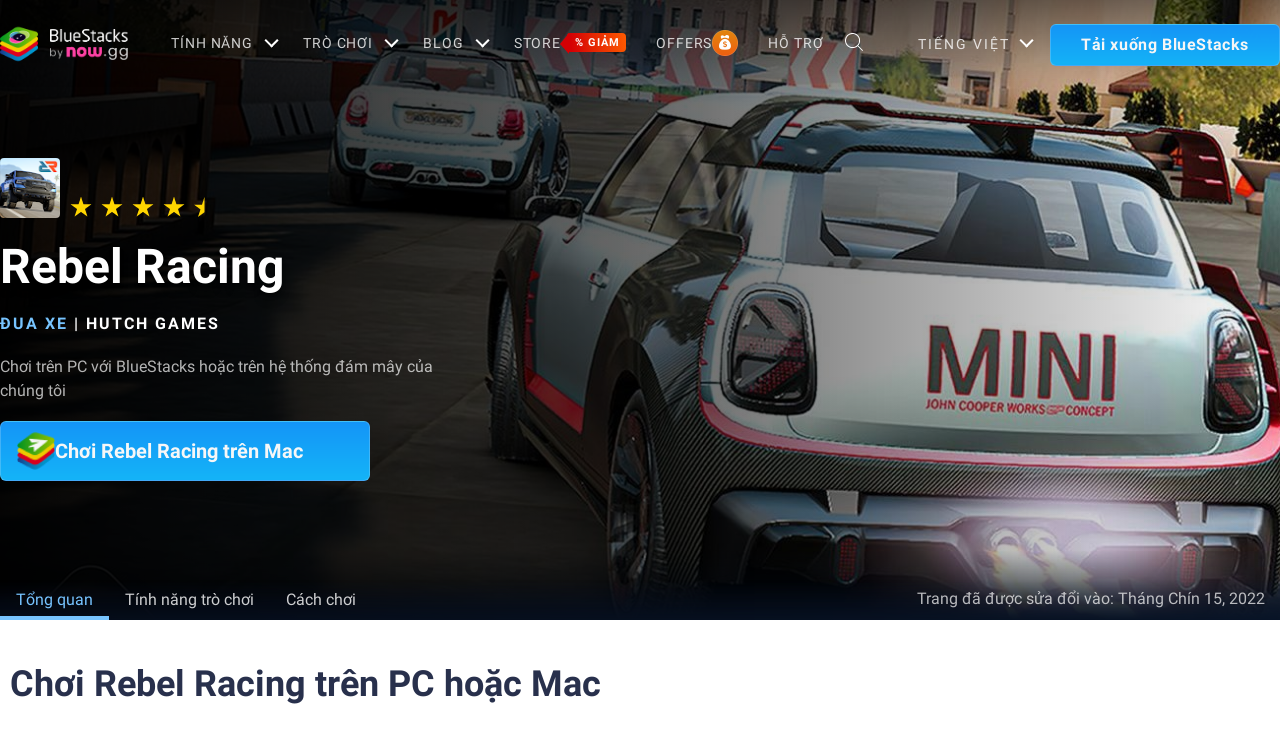

--- FILE ---
content_type: text/html; charset=utf-8
request_url: https://www.bluestacks.com/vi/apps/racing/rebel-racing-on-pc.html
body_size: 72750
content:
<!DOCTYPE html><html lang="vi" dir="ltr" data-country="US" data-locale="vi"><head><script>var domain = 'bluestacks.com';
                  if (
                    location.hostname.includes('bluestacks.com')
                  ) {
                    domain = 'bluestacks.com';
                  } else if (location.hostname === 'local.bluestacks.com') {
                    domain = 'local.bluestacks.com';
                  } else if (location.hostname === 'localhost') {
                    domain = 'localhost';
                  } else {
                    domain = 'bstkinternal.net';
                  }

                  var setCookie = (cookieName, cookieValue, daysToExpire) => {
                    var date = new Date();
                    date.setTime(date.getTime() + daysToExpire * 24 * 60 * 60 * 1000);
                    var expires = 'expires=' + date.toUTCString();
                    document.cookie = cookieName + '=' + cookieValue + ';' + expires + ';' + domain + ';path=/';
                  };

                  function getCookie(cname) {
                    var name = cname + "=";
                    var decodedCookie = decodeURIComponent(document.cookie);
                    var ca = decodedCookie.split(';');
                    for (var i = 0; i < ca.length; i++) {
                      var c = ca[i];
                      while (c.charAt(0) == ' ') {
                        c = c.substring(1);
                      }
                      if (c.indexOf(name) == 0) {
                        return c.substring(name.length, c.length);
                      }
                    }
                    return "";
                  }

                  if (!getCookie('experiment_version') && location.pathname.includes('/apps/')) {
                    setCookie('experiment_version', 'experiment_variant', 7);
                  }
                  var htmlEle = document.querySelector('html');
                  htmlEle.classList.add('experiment_variant');
                </script><link rel="preload" href="https://cdn-bgp.bluestacks.com/BGP/vn/gametiles_com.hutchgames.rebelracing.jpg" as="image" media="(max-width: 767px)"/><link rel="preload" href="https://cdn-bgp.bluestacks.com/BGP/vn/app_page_com.hutchgames.rebelracing.jpg" as="image" media="(min-width: 768px)"/><meta charSet="UTF-8"/><title>Tải và Chơi Rebel Racing trên PC (máy tính) và Mac (Giả Lập)</title><meta name="robots" content="index,follow"/><meta http-equiv="X-UA-Compatible" content="ie=edge"/><link rel="canonical" href="https://www.bluestacks.com/vi/apps/racing/rebel-racing-on-pc.html"/><meta name="description" content="Cài đặt BlueStacks để chơi Rebel Racing ngay trên laptop hay PC, Mac hoặc laptop của bạn. Tận hưởng trải nghiệm mượt mà bằng bàn phím và chuột, hoặc tay cầm."/><meta name="baidu-site-verification" content="code-y42E1spUr0"/><meta name="theme-color" content="#FF42A5"/><meta property="og:locale" content="vi"/><meta property="og:type" content="website"/><meta property="og:title" content="Tải và Chơi Rebel Racing trên PC (máy tính) và Mac (Giả Lập)"/><meta property="og:description" content="Cài đặt BlueStacks để chơi Rebel Racing ngay trên laptop hay PC, Mac hoặc laptop của bạn. Tận hưởng trải nghiệm mượt mà bằng bàn phím và chuột, hoặc tay cầm."/><meta property="og:url" content="https://www.bluestacks.com/vi/apps/racing/rebel-racing-on-pc.html"/><meta property="og:site_name" content="Bluestacks - The Best Android Emulator on PC as Rated by You"/><meta property="article:publisher" content="https://www.facebook.com/BlueStacksInc/"/><meta property="og:updated_time" content="2021-10-04T11:56:17+00:00"/><meta property="fb:app_id" content="236804760387339"/><meta property="twitter:title" content="Tải và Chơi Rebel Racing trên PC (máy tính) và Mac (Giả Lập)"/><meta property="og:image:alt" content="Tải và Chơi Rebel Racing trên PC (máy tính) và Mac (Giả Lập)"/><meta name="twitter:title" content="Tải và Chơi Rebel Racing trên PC (máy tính) và Mac (Giả Lập)"/><meta name="twitter:description" content="Cài đặt BlueStacks để chơi Rebel Racing ngay trên laptop hay PC, Mac hoặc laptop của bạn. Tận hưởng trải nghiệm mượt mà bằng bàn phím và chuột, hoặc tay cầm."/><meta name="twitter:creator" content="@bluestacksinc"/><link rel="icon" href="https://cdn-www.bluestacks.com/bs-images/logo-icon.png" sizes="32x32"/><link rel="icon" href="https://cdn-www.bluestacks.com/bs-images/logo-icon.png" sizes="192x192"/><link rel="apple-touch-icon-precomposed" href="https://cdn-www.bluestacks.com/bs-images/logo-icon.png"/><meta name="msapplication-TileImage" content="https://cdn-www.bluestacks.com/bs-images/logo-icon.png"/><meta name="viewport" content="width=device-width,initial-scale=1,shrink-to-fit=no"/><meta name="google-site-verification" content="tbz8pRvfI7jRiJR8spPefljM-dF2Vi3MIxitsQ2oX_Y"/><meta name="naver-site-verification" content="c5e09798c62ac637c3a92471c52d236c3e4bffc1"/><meta name="referrer" content="no-referrer-when-downgrade"/><link rel="preconnect" href="https://cloud.bluestacks.com"/><link rel="dns-prefetch" href="https://www.google-analytics.com"/><link rel="preconnect" href="https://fonts.gstatic.com"/><meta property="og:image" content="https://cdn-www.bluestacks.com/bs-images/featured_com.hutchgames.rebelracing4-1.jpg"/><meta property="og:image:secure_url" content="https://cdn-www.bluestacks.com/bs-images/featured_com.hutchgames.rebelracing4-1.jpg"/><meta property="og:image:width" content="1200"/><meta property="og:image:height" content="630"/><meta property="og:image:type" content="image/jpeg"/><meta name="twitter:card" content="summary_large_image"/><meta name="twitter:image" content="https://cdn-www.bluestacks.com/bs-images/featured_com.hutchgames.rebelracing4-1.jpg"/><link rel="alternate" href="https://www.bluestacks.com/apps/racing/rebel-racing-on-pc.html" hrefLang="x-default"/><link rel="alternate" href="https://www.bluestacks.com/vi/apps/racing/rebel-racing-on-pc.html" hrefLang="vi"/><link rel="alternate" href="https://www.bluestacks.com/tr/apps/racing/rebel-racing-on-pc.html" hrefLang="tr"/><link rel="alternate" href="https://www.bluestacks.com/pt-br/apps/racing/rebel-racing-on-pc.html" hrefLang="pt-br"/><link rel="alternate" href="https://www.bluestacks.com/pl/apps/racing/rebel-racing-on-pc.html" hrefLang="pl"/><link rel="alternate" href="https://www.bluestacks.com/it/apps/racing/rebel-racing-on-pc.html" hrefLang="it"/><link rel="alternate" href="https://www.bluestacks.com/id/apps/racing/rebel-racing-on-pc.html" hrefLang="id"/><link rel="alternate" href="https://www.bluestacks.com/es/apps/racing/rebel-racing-on-pc.html" hrefLang="es"/><link rel="alternate" href="https://www.bluestacks.com/ar/apps/racing/rebel-racing-on-pc.html" hrefLang="ar"/><link rel="preload" as="image" href="https://cdn-bgp.bluestacks.com/BGP/vn/app_page_com.hutchgames.rebelracing.jpg"/><meta name="next-head-count" content="53"/><script id="global-script" strategy="afterInteractive">
              window['gtag_enable_tcf_support'] = true;
              window.show_advertisement = true;
              // GA init function
              window.dataLayer = window.dataLayer || [];
              function gtag(){dataLayer.push(arguments);}
              </script><script id="quantcast-script" strategy="afterInteractive">
              window.inMobileScript = function() {
            var host = "bluestacks.com";
            var element = document.createElement("script");
            var firstScript = document.getElementsByTagName("script")[0];
            var url = "https://cmp.inmobi.com".concat("/choice/", "mw9xJtqPQGFbC", "/", host, "/choice.js?tag_version=V3");
            var uspTries = 0;
            var uspTriesLimit = 3;
            element.async = true;
            element.type = "text/javascript";
            element.src = url;
            firstScript.parentNode.insertBefore(element, firstScript);
            function makeStub() {
                var TCF_LOCATOR_NAME = "__tcfapiLocator";
                var queue = [];
                var win = window;
                var cmpFrame;
                function addFrame() {
                    var doc = win.document;
                    var otherCMP = !!win.frames[TCF_LOCATOR_NAME];
                    if (!otherCMP) {
                        if (doc.body) {
                            var iframe = doc.createElement("iframe");
                            iframe.style.cssText = "display:none";
                            iframe.name = TCF_LOCATOR_NAME;
                            doc.body.appendChild(iframe);
                        } else {
                            setTimeout(addFrame, 5);
                        }
                    }
                    return !otherCMP;
                }
                function tcfAPIHandler() {
                    var gdprApplies;
                    var args = arguments;
                    if (!args.length) {
                        return queue;
                    } else if (args[0] === "setGdprApplies") {
                        if (args.length > 3 && args[2] === 2 && typeof args[3] === "boolean") {
                            gdprApplies = args[3];
                            if (typeof args[2] === "function") {
                                args[2]("set", true);
                            }
                        }
                    } else if (args[0] === "ping") {
                        var retr = {
                            gdprApplies: gdprApplies,
                            cmpLoaded: false,
                            cmpStatus: "stub"
                        };
                        if (typeof args[2] === "function") {
                            args[2](retr);
                        }
                    } else {
                        if (args[0] === "init" && typeof args[3] === "object") {
                            args[3] = Object.assign(args[3], {
                                tag_version: "V3"
                            });
                        }
                        queue.push(args);
                    }
                }
                function postMessageEventHandler(event) {
                    var msgIsString = typeof event.data === "string";
                    var json = {};
                    try {
                        if (msgIsString) {
                            json = JSON.parse(event.data);
                        } else {
                            json = event.data;
                        }
                    } catch (ignore) {}
                    var payload = json.__tcfapiCall;
                    if (payload) {
                        window.__tcfapi(payload.command, payload.version, function(retValue, success) {
                            var returnMsg = {
                                __tcfapiReturn: {
                                    returnValue: retValue,
                                    success: success,
                                    callId: payload.callId
                                }
                            };
                            if (msgIsString) {
                                returnMsg = JSON.stringify(returnMsg);
                            }
                            if (event && event.source && event.source.postMessage) {
                                event.source.postMessage(returnMsg, "*");
                            }
                        }, payload.parameter);
                    }
                }
                while(win){
                    try {
                        if (win.frames[TCF_LOCATOR_NAME]) {
                            cmpFrame = win;
                            break;
                        }
                    } catch (ignore) {}
                    if (win === window.top) {
                        break;
                    }
                    win = win.parent;
                }
                if (!cmpFrame) {
                    addFrame();
                    win.__tcfapi = tcfAPIHandler;
                    win.addEventListener("message", postMessageEventHandler, false);
                }
            }
            makeStub();
            function makeGppStub() {
                const CMP_ID = 10;
                const SUPPORTED_APIS = [
                    "2:tcfeuv2",
                    "6:uspv1",
                    "7:usnatv1",
                    "8:usca",
                    "9:usvav1",
                    "10:uscov1",
                    "11:usutv1",
                    "12:usctv1"
                ];
                window.__gpp_addFrame = function(n) {
                    if (!window.frames[n]) {
                        if (document.body) {
                            var i = document.createElement("iframe");
                            i.style.cssText = "display:none";
                            i.name = n;
                            document.body.appendChild(i);
                        } else {
                            window.setTimeout(window.__gpp_addFrame, 10, n);
                        }
                    }
                };
                window.__gpp_stub = function() {
                    var b = arguments;
                    __gpp.queue = __gpp.queue || [];
                    __gpp.events = __gpp.events || [];
                    if (!b.length || b.length == 1 && b[0] == "queue") {
                        return __gpp.queue;
                    }
                    if (b.length == 1 && b[0] == "events") {
                        return __gpp.events;
                    }
                    var cmd = b[0];
                    var clb = b.length > 1 ? b[1] : null;
                    var par = b.length > 2 ? b[2] : null;
                    if (cmd === "ping") {
                        clb({
                            gppVersion: "1.1",
                            cmpStatus: "stub",
                            cmpDisplayStatus: "hidden",
                            signalStatus: "not ready",
                            supportedAPIs: SUPPORTED_APIS,
                            cmpId: CMP_ID,
                            sectionList: [],
                            applicableSections: [
                                -1
                            ],
                            gppString: "",
                            parsedSections: {}
                        }, true);
                    } else if (cmd === "addEventListener") {
                        if (!("lastId" in __gpp)) {
                            __gpp.lastId = 0;
                        }
                        __gpp.lastId++;
                        var lnr = __gpp.lastId;
                        __gpp.events.push({
                            id: lnr,
                            callback: clb,
                            parameter: par
                        });
                        clb({
                            eventName: "listenerRegistered",
                            listenerId: lnr,
                            data: true,
                            pingData: {
                                gppVersion: "1.1",
                                cmpStatus: "stub",
                                cmpDisplayStatus: "hidden",
                                signalStatus: "not ready",
                                supportedAPIs: SUPPORTED_APIS,
                                cmpId: CMP_ID,
                                sectionList: [],
                                applicableSections: [
                                    -1
                                ],
                                gppString: "",
                                parsedSections: {}
                            }
                        }, true);
                    } else if (cmd === "removeEventListener") {
                        var success = false;
                        for(var i = 0; i < __gpp.events.length; i++){
                            if (__gpp.events[i].id == par) {
                                __gpp.events.splice(i, 1);
                                success = true;
                                break;
                            }
                        }
                        clb({
                            eventName: "listenerRemoved",
                            listenerId: par,
                            data: success,
                            pingData: {
                                gppVersion: "1.1",
                                cmpStatus: "stub",
                                cmpDisplayStatus: "hidden",
                                signalStatus: "not ready",
                                supportedAPIs: SUPPORTED_APIS,
                                cmpId: CMP_ID,
                                sectionList: [],
                                applicableSections: [
                                    -1
                                ],
                                gppString: "",
                                parsedSections: {}
                            }
                        }, true);
                    } else if (cmd === "hasSection") {
                        clb(false, true);
                    } else if (cmd === "getSection" || cmd === "getField") {
                        clb(null, true);
                    } else {
                        __gpp.queue.push([].slice.apply(b));
                    }
                };
                window.__gpp_msghandler = function(event) {
                    var msgIsString = typeof event.data === "string";
                    try {
                        var json = msgIsString ? JSON.parse(event.data) : event.data;
                    } catch (e) {
                        var json = null;
                    }
                    if (typeof json === "object" && json !== null && "__gppCall" in json) {
                        var i = json.__gppCall;
                        window.__gpp(i.command, function(retValue, success) {
                            var returnMsg = {
                                __gppReturn: {
                                    returnValue: retValue,
                                    success: success,
                                    callId: i.callId
                                }
                            };
                            event.source.postMessage(msgIsString ? JSON.stringify(returnMsg) : returnMsg, "*");
                        }, "parameter" in i ? i.parameter : null, "version" in i ? i.version : "1.1");
                    }
                };
                if (!("__gpp" in window) || typeof window.__gpp !== "function") {
                    window.__gpp = window.__gpp_stub;
                    window.addEventListener("message", window.__gpp_msghandler, false);
                    window.__gpp_addFrame("__gppLocator");
                }
            }
            makeGppStub();
            var uspStubFunction = function() {
                var arg = arguments;
                if (typeof window.__uspapi !== uspStubFunction) {
                    setTimeout(function() {
                        if (typeof window.__uspapi !== "undefined") {
                            window.__uspapi.apply(window.__uspapi, arg);
                        }
                    }, 500);
                }
            };
            var checkIfUspIsReady = function() {
                uspTries++;
                if (window.__uspapi === uspStubFunction && uspTries < uspTriesLimit) {
                    console.warn("USP is not accessible");
                } else {
                    clearInterval(uspInterval);
                }
            };
            if (typeof window.__uspapi === "undefined") {
                window.__uspapi = uspStubFunction;
                var uspInterval = setInterval(checkIfUspIsReady, 6000);
            }
        };
             (
              ()=>{
            window.getDomainFromUrl = function(url_) {
                const url = new URL(url_);
                const parts = url.hostname.split(".");
                if (parts.length > 2) {
                    return parts.slice(-2).join(".");
                }
                return url.hostname;
            };
            // Listen for the parent's response
            window.addEventListener("message", (event)=>{
                const domain = window.getDomainFromUrl(event.origin);
                if ([
                    "bluestacks.com",
                    "bstkinternal.net"
                ].includes(domain)) {
                    if (event.data.action_type === "isBS5ClientResult") {
                        document.querySelector("body").dataset["appplayer"] = true;
                        window.appplayer = true;
                        console.warn("AppCenter is detected");
                    }
                }
            });
            window.gotAppPlayerBackPage = ()=>{
                if (window.location.pathname == "/products/deals.html") {
                    window.parent.postMessage({
                        action_type: "goback"
                    }, "https://cdn-bgp.bluestacks.com");
                    return;
                }
                if (window.history.length > 1) {
                    window.history.back();
                } else {
                    window.parent.postMessage({
                        action_type: "goback"
                    }, "https://cdn-bgp.bluestacks.com");
                }
            };
            window.addAppPlayerBackButton = ()=>{
                var ref;
                const button = document.createElement("button");
                button.className = "app-placyer-back"; // Add class
                button.innerHTML = `
                <svg xmlns="http://www.w3.org/2000/svg" width="20" height="20" viewBox="0 0 20 20" fill="none">
                    <path d="M17 10.5H3M3 10.5L8.5 5M3 10.5L8.5 16" 
                          stroke="#F7FAFF" strokeWidth="2" 
                          style="stroke: rgb(247, 250, 255); stroke-opacity: 1;">
                    </path>
                </svg>
                Go Back
            `;
                button.onclick = window.gotAppPlayerBackPage;
                document === null || document === void 0 ? void 0 : (ref = document.body) === null || ref === void 0 ? void 0 : ref.appendChild(button);
            };
            // Call the function to add the button
            if (window.self !== window.top) {
                window.parent.postMessage({
                    action_type: "isBS5Client"
                }, "https://cdn-bgp.bluestacks.com");
                window.isBS5ClientInterval = setInterval(()=>{
                    window.parent.postMessage({
                        action_type: "isBS5Client"
                    }, "https://cdn-bgp.bluestacks.com");
                }, 50);
                setTimeout(()=>{
                    window.parent.postMessage({
                        action_type: "isBS5Client"
                    }, "https://cdn-bgp.bluestacks.com");
                    window.addAppPlayerBackButton();
                    if (window.isBS5ClientInterval) {
                        clearInterval(window.isBS5ClientInterval);
                    }
                }, 2000);
            } else {
                inMobileScript();
            }
        }
             )();
             </script><script strategy="lazyOnload">
                  let bstkLazyloadImages = () =>{
                    var forEach = (list, callback) => {
                      Array.prototype.forEach.call(list, callback);
                    };
                    var preloadImage = (img) => {
                      const src = img.getAttribute("data-src");
                      const oSrc = img.getAttribute("data-org");
                      const tryAlt = img.getAttribute("data-try-alt"); 

                      if (!src) return;

                      const virtualImg = new Image();
                      virtualImg.src = src;

                      virtualImg.onload = (e) => {
                        img.setAttribute("src", src);
                        img.addEventListener(
                          "load",
                          function loaded() {
                            if (!img) return;
                            img.classList.add("loadded");
                            img.classList.add("unblur");
                            img.classList.remove("lazy");
                          },
                          false
                        );
                      };

                      function tryAltDomains(errorImg, index){
                        return new Promise((resolve, reject) => { 
                          let domains = ["d2u1q3j7uk6p0t.cloudfront.net"]
                          if(domains[index]){
                            let newImg = errorImg.split('/');
                            newImg[2] = domains[index];
                            newImg = newImg.join('/')
                            const img = new Image();
                            img.src = newImg;
                            if (img.complete) {
                              resolve(newImg);
                            } else {
                              img.onload = () => {
                                resolve(newImg);
                              };
                              img.onerror = () => {
                                if(index < domains.length){
                                  return resolve(tryAltDomains(newImg, index + 1));
                                }else{
                                  return reject(false);
                                }
                              };
                            }
                          }else{
                            return reject(false);
                          }
                        })
                      }
                      
                      virtualImg.onerror = (e) => {
                        const fallbackSrc = img.getAttribute("data-fallback");
                        if(tryAlt){
                          tryAltDomains(oSrc, 0)
                          .then((newImg)=>{
                            img.setAttribute("src", newImg);
                          })
                          .catch(()=>{
                            if (fallbackSrc) {
                              img.setAttribute("src", fallbackSrc);
                              img.classList.add("fallback-img");
                            }
                          })
                        }else{
                          if (fallbackSrc) {
                            img.setAttribute("src", fallbackSrc);
                            img.classList.add("fallback-img");
                          }
                        }
                        img.classList.add("loadded");
                        img.classList.add("unblur");
                        img.classList.remove("lazy");
                      };
                    };

                    
                    var lazys = document.querySelectorAll("img.lazy");

                    /**
                     * Checking for Browser support, if not has load it all.
                     */
                    if (!("IntersectionObserver" in window)) {
                      forEach(lazys, (lazy) => preloadImage(lazy));
                    } else {
                      /**
                       * [onIntersection description]
                       * @param  {[type]} entries [description]
                       */
                      const onIntersection = (entries) => {
                        forEach(entries, (entry) => {
                          if (entry.intersectionRatio > 0) {
                            scroll.unobserve(entry.target);
                            preloadImage(entry.target);
                          }
                        });
                      };

                      /**
                       * instance of the IntersectionObserver
                       * @param {[callback]} onIntersection
                       * @see https://developer.mozilla.org/en-US/docs/Web/API/Intersection_Observer_API
                       */
                      const scroll = new IntersectionObserver(onIntersection, {
                        rootMargin: "50px 0px",
                        threshold: 0.1,
                      });

                      /**
                       * Targeting all selected elements to be observed
                       */
                      forEach(lazys, (lazy) => scroll.observe(lazy));
                    }
                  }
                  document.addEventListener("DOMContentLoaded", () => {
                    bstkLazyloadImages();
                    setTimeout(()=>{
                      bstkLazyloadImages();
                    },3000)
                  })

                  </script><script id="gtag-base" strategy="afterInteractive">
            // <!-- Google Tag Manager -->
            (function(w,d,s,l,i){w[l]=w[l]||[];w[l].push({'gtm.start':
            new Date().getTime(),event:'gtm.js'});var f=d.getElementsByTagName(s)[0],
            j=d.createElement(s),dl=l!='dataLayer'?'&l='+l:'';j.async=true;j.src=
            'https://www.googletagmanager.com/gtm.js?id='+i+dl;f.parentNode.insertBefore(j,f);
            })(window,document,'script','dataLayer','GTM-W4Z4SG');
            // <!-- End Google Tag Manager -->
          </script><script strategy="afterInteractive">
              let quantcastTimerCount = 0;
              let domain_name = 'bluestacks.com';
              let quantcastCookie = getCookie('quant_cast_cookie');
              if(quantcastCookie == 'accept'){
                window.show_advertisement = true;
              }else{
                window.show_advertisement = false;
              }
              if (
                location.hostname.includes('bluestacks.com')
              ) {
                domain_name = 'bluestacks.com';
              } else if (location.hostname === 'local.bluestacks.com') {
                domain_name = 'local.bluestacks.com';
              } else if (location.hostname === 'localhost') {
                domain_name = 'localhost';
              } else {
                domain_name = 'bstkinternal.net';
              }

              function getCookie(cname) {
                var name = cname + "=";
                var decodedCookie = decodeURIComponent(document.cookie);
                var ca = decodedCookie.split(';');
                for (var i = 0; i < ca.length; i++) {
                  var c = ca[i];
                  while (c.charAt(0) == ' ') {
                    c = c.substring(1);
                  }
                  if (c.indexOf(name) == 0) {
                    return c.substring(name.length, c.length);
                  }
                }
                return "";
              }
              var setCookie = (cookieName, cookieValue, daysToExpire) => {
                var date = new Date();
                date.setTime(date.getTime() + daysToExpire * 24 * 60 * 60 * 1000);
                var expires = 'expires=' + date.toUTCString();
                document.cookie = cookieName + '=' + cookieValue + ';' + expires + ';' + domain_name + ';path=/';
              };
              let gtmLoaded = false;
              let gaLoaded = false;

              const loadGTM = () => {
                if (!gtmLoaded) {
                  let quantcastCookie = getCookie('quant_cast_cookie');
                  if (quantcastCookie == 'accept') {
                    gtmLoaded = true;
                    let gtmScriptTag = document.createElement('script');
                    gtmScriptTag.src = '/wp-content/themes/bluestacks/js/gtm.js';
                    gtmScriptTag.async = true;
                    document.head.appendChild(gtmScriptTag);
                  }
                }
              }

              const loadGA = () => {
                if (!gaLoaded) {
                  let quantcastCookie = getCookie('quant_cast_cookie');
                  if (quantcastCookie) {
                    gaLoaded = true;
                    let gaScriptTag = document.createElement('script');
                    gaScriptTag.src = 'https://www.googletagmanager.com/gtag/js?id=G-3PED3R14PQ';
                    gaScriptTag.async = true;
                    document.head.appendChild(gaScriptTag);
          
                    setTimeout(function(){
                      gtag('js', new Date());
                      gtag('config', 'G-3PED3R14PQ');
                    },1000);
                  }
                }
              }

              window.quant_cast_cookie = true;
              document.addEventListener( 'click', function ( event ) {
                let eleClass = event.target.className.toString();
                // Save and Exit button event
                if(!event.target.className){
                  eleClass = event.target.parentElement.className.toString();
                }
                if(event.target && (eleClass.trim() == 'css-47sehv' || event.target.className == 'qc-cmp2-close-icon') ) {
                  setCookie('quant_cast_cookie',window.quant_cast_cookie , 30);
                  //loadGTM();
                  loadGA();
                };
                let moreOptClass = event.target.className.toString();
                if(!event.target.className){
                  moreOptClass = event.target.parentElement.className.toString();
                }
                // Save and Exit button event
                if(event.target && (moreOptClass.trim() == 'css-1hy2vtq') ) {
                  window.quant_cast_cookie = false;
                };
                if(event.target && (event.target.innerText == 'REJECT ALL' || event.target.innerText == 'OFF')) {
                  quant_cast_cookie = false;
                };
                if(event.target && (event.target.innerText == 'ACCEPT ALL' || event.target.innerText == 'ON')) {
                  quant_cast_cookie = true;
                };
              });

              let quantcastInterval = setInterval(function() {
                //loadGTM();
                loadGA();
              }, 1000)</script><script id="gtag-base" strategy="afterInteractive">
              const loadGAOther = () => {
                let gaScriptTag = document.createElement('script');
                gaScriptTag.src = 'https://www.googletagmanager.com/gtag/js?id=G-3PED3R14PQ';
                gaScriptTag.async = true;
                document.head.appendChild(gaScriptTag);

                setTimeout(function(){
                  gtag('js', new Date());
                  gtag('config', 'G-3PED3R14PQ');
                },1000);
              }
              loadGAOther();
          </script><meta name="next-font-preconnect"/><link rel="preload" href="/_next/static/css/f0dfd0cae46cd43b.css" as="style"/><link rel="stylesheet" href="/_next/static/css/f0dfd0cae46cd43b.css" data-n-p=""/><noscript data-n-css=""></noscript><script defer="" nomodule="" src="/_next/static/chunks/polyfills-5cd94c89d3acac5f.js"></script><script src="/_next/static/chunks/webpack-5c7687d58c15049a.js" defer=""></script><script src="/_next/static/chunks/framework-9cf46cf0fe8d1146.js" defer=""></script><script src="/_next/static/chunks/main-3456a641930ebb2c.js" defer=""></script><script src="/_next/static/chunks/pages/_app-8ca3d3d5004bdddc.js" defer=""></script><script src="/_next/static/chunks/0975f2b1-5217cdcae2597d7e.js" defer=""></script><script src="/_next/static/chunks/2675-3b682edc71d44a12.js" defer=""></script><script src="/_next/static/chunks/1795-fcd12dc84069a4bf.js" defer=""></script><script src="/_next/static/chunks/621-c555ce241eec4ad2.js" defer=""></script><script src="/_next/static/chunks/9941-7c93e2f1f995e0b4.js" defer=""></script><script src="/_next/static/chunks/8899-dfead38c7a94fc11.js" defer=""></script><script src="/_next/static/chunks/5594-09637f7cea7be4bf.js" defer=""></script><script src="/_next/static/chunks/234-58bc333aa305c9ed.js" defer=""></script><script src="/_next/static/chunks/8491-4c71c3566a2de3c1.js" defer=""></script><script src="/_next/static/chunks/594-b67a1b25c478fc9d.js" defer=""></script><script src="/_next/static/chunks/5971-ddabbc00140672b0.js" defer=""></script><script src="/_next/static/chunks/pages/apps/%5Bcategory%5D/%5Bapp-page%5D-567ca87211e1913c.js" defer=""></script><script src="/_next/static/RxqVKMWk7HOkDUjqAe0jj/_buildManifest.js" defer=""></script><script src="/_next/static/RxqVKMWk7HOkDUjqAe0jj/_ssgManifest.js" defer=""></script><script src="/_next/static/RxqVKMWk7HOkDUjqAe0jj/_middlewareManifest.js" defer=""></script><style data-styled="" data-styled-version="5.3.11">@font-face{font-family:'Roboto';font-style:normal;font-weight:400;font-display:swap;src:url(https://fonts.gstatic.com/s/roboto/v30/KFOmCnqEu92Fr1Mu72xKKTU1Kvnz.woff2) format('woff2');unicode-range:U+0460-052F,U+1C80-1C88,U+20B4,U+2DE0-2DFF,U+A640-A69F,U+FE2E-FE2F;}/*!sc*/
@font-face{font-family:'Roboto';font-style:normal;font-weight:400;font-display:swap;src:url(https://fonts.gstatic.com/s/roboto/v30/KFOmCnqEu92Fr1Mu5mxKKTU1Kvnz.woff2) format('woff2');unicode-range:U+0301,U+0400-045F,U+0490-0491,U+04B0-04B1,U+2116;}/*!sc*/
@font-face{font-family:'Roboto';font-style:normal;font-weight:400;font-display:swap;src:url(https://fonts.gstatic.com/s/roboto/v30/KFOmCnqEu92Fr1Mu7mxKKTU1Kvnz.woff2) format('woff2');unicode-range:U+1F00-1FFF;}/*!sc*/
@font-face{font-family:'Roboto';font-style:normal;font-weight:400;font-display:swap;src:url(https://fonts.gstatic.com/s/roboto/v30/KFOmCnqEu92Fr1Mu4WxKKTU1Kvnz.woff2) format('woff2');unicode-range:U+0370-03FF;}/*!sc*/
@font-face{font-family:'Roboto';font-style:normal;font-weight:400;font-display:swap;src:url(https://fonts.gstatic.com/s/roboto/v30/KFOmCnqEu92Fr1Mu7WxKKTU1Kvnz.woff2) format('woff2');unicode-range:U+0102-0103,U+0110-0111,U+0128-0129,U+0168-0169,U+01A0-01A1,U+01AF-01B0,U+1EA0-1EF9,U+20AB;}/*!sc*/
@font-face{font-family:'Roboto';font-style:normal;font-weight:400;font-display:swap;src:url(https://fonts.gstatic.com/s/roboto/v30/KFOmCnqEu92Fr1Mu7GxKKTU1Kvnz.woff2) format('woff2');unicode-range:U+0100-024F,U+0259,U+1E00-1EFF,U+2020,U+20A0-20AB,U+20AD-20CF,U+2113,U+2C60-2C7F,U+A720-A7FF;}/*!sc*/
@font-face{font-family:'Roboto';font-style:normal;font-weight:400;font-display:swap;src:url(https://fonts.gstatic.com/s/roboto/v30/KFOmCnqEu92Fr1Mu4mxKKTU1Kg.woff2) format('woff2');unicode-range:U+0000-00FF,U+0131,U+0152-0153,U+02BB-02BC,U+02C6,U+02DA,U+02DC,U+2000-206F,U+2074,U+20AC,U+2122,U+2191,U+2193,U+2212,U+2215,U+FEFF,U+FFFD;}/*!sc*/
@font-face{font-family:'Roboto';font-style:normal;font-weight:500;font-display:swap;src:url(https://fonts.gstatic.com/s/roboto/v30/KFOlCnqEu92Fr1MmEU9fCRc4AMP6lbBP.woff2) format('woff2');unicode-range:U+0460-052F,U+1C80-1C88,U+20B4,U+2DE0-2DFF,U+A640-A69F,U+FE2E-FE2F;}/*!sc*/
@font-face{font-family:'Roboto';font-style:normal;font-weight:500;font-display:swap;src:url(https://fonts.gstatic.com/s/roboto/v30/KFOlCnqEu92Fr1MmEU9fABc4AMP6lbBP.woff2) format('woff2');unicode-range:U+0301,U+0400-045F,U+0490-0491,U+04B0-04B1,U+2116;}/*!sc*/
@font-face{font-family:'Roboto';font-style:normal;font-weight:500;font-display:swap;src:url(https://fonts.gstatic.com/s/roboto/v30/KFOlCnqEu92Fr1MmEU9fCBc4AMP6lbBP.woff2) format('woff2');unicode-range:U+1F00-1FFF;}/*!sc*/
@font-face{font-family:'Roboto';font-style:normal;font-weight:500;font-display:swap;src:url(https://fonts.gstatic.com/s/roboto/v30/KFOlCnqEu92Fr1MmEU9fBxc4AMP6lbBP.woff2) format('woff2');unicode-range:U+0370-03FF;}/*!sc*/
@font-face{font-family:'Roboto';font-style:normal;font-weight:500;font-display:swap;src:url(https://fonts.gstatic.com/s/roboto/v30/KFOlCnqEu92Fr1MmEU9fCxc4AMP6lbBP.woff2) format('woff2');unicode-range:U+0102-0103,U+0110-0111,U+0128-0129,U+0168-0169,U+01A0-01A1,U+01AF-01B0,U+1EA0-1EF9,U+20AB;}/*!sc*/
@font-face{font-family:'Roboto';font-style:normal;font-weight:500;font-display:swap;src:url(https://fonts.gstatic.com/s/roboto/v30/KFOlCnqEu92Fr1MmEU9fChc4AMP6lbBP.woff2) format('woff2');unicode-range:U+0100-024F,U+0259,U+1E00-1EFF,U+2020,U+20A0-20AB,U+20AD-20CF,U+2113,U+2C60-2C7F,U+A720-A7FF;}/*!sc*/
@font-face{font-family:'Roboto';font-style:normal;font-weight:500;font-display:swap;src:url(https://fonts.gstatic.com/s/roboto/v30/KFOlCnqEu92Fr1MmEU9fBBc4AMP6lQ.woff2) format('woff2');unicode-range:U+0000-00FF,U+0131,U+0152-0153,U+02BB-02BC,U+02C6,U+02DA,U+02DC,U+2000-206F,U+2074,U+20AC,U+2122,U+2191,U+2193,U+2212,U+2215,U+FEFF,U+FFFD;}/*!sc*/
@font-face{font-family:'Roboto';font-style:normal;font-weight:700;font-display:swap;src:url(https://fonts.gstatic.com/s/roboto/v30/KFOlCnqEu92Fr1MmWUlfCRc4AMP6lbBP.woff2) format('woff2');unicode-range:U+0460-052F,U+1C80-1C88,U+20B4,U+2DE0-2DFF,U+A640-A69F,U+FE2E-FE2F;}/*!sc*/
@font-face{font-family:'Roboto';font-style:normal;font-weight:700;font-display:swap;src:url(https://fonts.gstatic.com/s/roboto/v30/KFOlCnqEu92Fr1MmWUlfABc4AMP6lbBP.woff2) format('woff2');unicode-range:U+0301,U+0400-045F,U+0490-0491,U+04B0-04B1,U+2116;}/*!sc*/
@font-face{font-family:'Roboto';font-style:normal;font-weight:700;font-display:swap;src:url(https://fonts.gstatic.com/s/roboto/v30/KFOlCnqEu92Fr1MmWUlfCBc4AMP6lbBP.woff2) format('woff2');unicode-range:U+1F00-1FFF;}/*!sc*/
@font-face{font-family:'Roboto';font-style:normal;font-weight:700;font-display:swap;src:url(https://fonts.gstatic.com/s/roboto/v30/KFOlCnqEu92Fr1MmWUlfBxc4AMP6lbBP.woff2) format('woff2');unicode-range:U+0370-03FF;}/*!sc*/
@font-face{font-family:'Roboto';font-style:normal;font-weight:700;font-display:swap;src:url(https://fonts.gstatic.com/s/roboto/v30/KFOlCnqEu92Fr1MmWUlfCxc4AMP6lbBP.woff2) format('woff2');unicode-range:U+0102-0103,U+0110-0111,U+0128-0129,U+0168-0169,U+01A0-01A1,U+01AF-01B0,U+1EA0-1EF9,U+20AB;}/*!sc*/
@font-face{font-family:'Roboto';font-style:normal;font-weight:700;font-display:swap;src:url(https://fonts.gstatic.com/s/roboto/v30/KFOlCnqEu92Fr1MmWUlfChc4AMP6lbBP.woff2) format('woff2');unicode-range:U+0100-024F,U+0259,U+1E00-1EFF,U+2020,U+20A0-20AB,U+20AD-20CF,U+2113,U+2C60-2C7F,U+A720-A7FF;}/*!sc*/
@font-face{font-family:'Roboto';font-style:normal;font-weight:700;font-display:swap;src:url(https://fonts.gstatic.com/s/roboto/v30/KFOlCnqEu92Fr1MmWUlfBBc4AMP6lQ.woff2) format('woff2');unicode-range:U+0000-00FF,U+0131,U+0152-0153,U+02BB-02BC,U+02C6,U+02DA,U+02DC,U+2000-206F,U+2074,U+20AC,U+2122,U+2191,U+2193,U+2212,U+2215,U+FEFF,U+FFFD;}/*!sc*/
@font-face{font-family:'Poppins';font-style:normal;font-weight:400;font-display:swap;src:url(https://fonts.gstatic.com/s/poppins/v20/pxiEyp8kv8JHgFVrJJbecnFHGPezSQ.woff2) format('woff2');unicode-range:U+0900-097F,U+1CD0-1CF6,U+1CF8-1CF9,U+200C-200D,U+20A8,U+20B9,U+25CC,U+A830-A839,U+A8E0-A8FB;}/*!sc*/
@font-face{font-family:'Poppins';font-style:normal;font-weight:400;font-display:swap;src:url(https://fonts.gstatic.com/s/poppins/v20/pxiEyp8kv8JHgFVrJJnecnFHGPezSQ.woff2) format('woff2');unicode-range:U+0100-024F,U+0259,U+1E00-1EFF,U+2020,U+20A0-20AB,U+20AD-20CF,U+2113,U+2C60-2C7F,U+A720-A7FF;}/*!sc*/
@font-face{font-family:'Poppins';font-style:normal;font-weight:400;font-display:swap;src:url(https://fonts.gstatic.com/s/poppins/v20/pxiEyp8kv8JHgFVrJJfecnFHGPc.woff2) format('woff2');unicode-range:U+0000-00FF,U+0131,U+0152-0153,U+02BB-02BC,U+02C6,U+02DA,U+02DC,U+2000-206F,U+2074,U+20AC,U+2122,U+2191,U+2193,U+2212,U+2215,U+FEFF,U+FFFD;}/*!sc*/
@font-face{font-family:'Poppins';font-style:normal;font-weight:500;font-display:swap;src:url(https://fonts.gstatic.com/s/poppins/v20/pxiByp8kv8JHgFVrLGT9Z11lFd2JQEl8qw.woff2) format('woff2');unicode-range:U+0900-097F,U+1CD0-1CF6,U+1CF8-1CF9,U+200C-200D,U+20A8,U+20B9,U+25CC,U+A830-A839,U+A8E0-A8FB;}/*!sc*/
@font-face{font-family:'Poppins';font-style:normal;font-weight:500;font-display:swap;src:url(https://fonts.gstatic.com/s/poppins/v20/pxiByp8kv8JHgFVrLGT9Z1JlFd2JQEl8qw.woff2) format('woff2');unicode-range:U+0100-024F,U+0259,U+1E00-1EFF,U+2020,U+20A0-20AB,U+20AD-20CF,U+2113,U+2C60-2C7F,U+A720-A7FF;}/*!sc*/
@font-face{font-family:'Poppins';font-style:normal;font-weight:500;font-display:swap;src:url(https://fonts.gstatic.com/s/poppins/v20/pxiByp8kv8JHgFVrLGT9Z1xlFd2JQEk.woff2) format('woff2');unicode-range:U+0000-00FF,U+0131,U+0152-0153,U+02BB-02BC,U+02C6,U+02DA,U+02DC,U+2000-206F,U+2074,U+20AC,U+2122,U+2191,U+2193,U+2212,U+2215,U+FEFF,U+FFFD;}/*!sc*/
@font-face{font-family:'Poppins';font-style:normal;font-weight:600;font-display:swap;src:url(https://fonts.gstatic.com/s/poppins/v20/pxiByp8kv8JHgFVrLEj6Z11lFd2JQEl8qw.woff2) format('woff2');unicode-range:U+0900-097F,U+1CD0-1CF6,U+1CF8-1CF9,U+200C-200D,U+20A8,U+20B9,U+25CC,U+A830-A839,U+A8E0-A8FB;}/*!sc*/
@font-face{font-family:'Poppins';font-style:normal;font-weight:600;font-display:swap;src:url(https://fonts.gstatic.com/s/poppins/v20/pxiByp8kv8JHgFVrLEj6Z1JlFd2JQEl8qw.woff2) format('woff2');unicode-range:U+0100-024F,U+0259,U+1E00-1EFF,U+2020,U+20A0-20AB,U+20AD-20CF,U+2113,U+2C60-2C7F,U+A720-A7FF;}/*!sc*/
@font-face{font-family:'Poppins';font-style:normal;font-weight:600;font-display:swap;src:url(https://fonts.gstatic.com/s/poppins/v20/pxiByp8kv8JHgFVrLEj6Z1xlFd2JQEk.woff2) format('woff2');unicode-range:U+0000-00FF,U+0131,U+0152-0153,U+02BB-02BC,U+02C6,U+02DA,U+02DC,U+2000-206F,U+2074,U+20AC,U+2122,U+2191,U+2193,U+2212,U+2215,U+FEFF,U+FFFD;}/*!sc*/
@font-face{font-family:'Poppins';font-style:normal;font-weight:700;font-display:swap;src:url(https://fonts.gstatic.com/s/poppins/v20/pxiByp8kv8JHgFVrLCz7Z11lFd2JQEl8qw.woff2) format('woff2');unicode-range:U+0900-097F,U+1CD0-1CF6,U+1CF8-1CF9,U+200C-200D,U+20A8,U+20B9,U+25CC,U+A830-A839,U+A8E0-A8FB;}/*!sc*/
@font-face{font-family:'Poppins';font-style:normal;font-weight:700;font-display:swap;src:url(https://fonts.gstatic.com/s/poppins/v20/pxiByp8kv8JHgFVrLCz7Z1JlFd2JQEl8qw.woff2) format('woff2');unicode-range:U+0100-024F,U+0259,U+1E00-1EFF,U+2020,U+20A0-20AB,U+20AD-20CF,U+2113,U+2C60-2C7F,U+A720-A7FF;}/*!sc*/
@font-face{font-family:'Poppins';font-style:normal;font-weight:700;font-display:swap;src:url(https://fonts.gstatic.com/s/poppins/v20/pxiByp8kv8JHgFVrLCz7Z1xlFd2JQEk.woff2) format('woff2');unicode-range:U+0000-00FF,U+0131,U+0152-0153,U+02BB-02BC,U+02C6,U+02DA,U+02DC,U+2000-206F,U+2074,U+20AC,U+2122,U+2191,U+2193,U+2212,U+2215,U+FEFF,U+FFFD;}/*!sc*/
*{font-family:'Roboto',sans-serif;box-sizing:border-box;margin:0;padding:0;}/*!sc*/
*:focus,*:active,*:hover{outline:none;}/*!sc*/
.overflow-y-hidden{overflow-y:hidden;}/*!sc*/
.blog-home-page *{font-family:"Poppins",sans-serif;}/*!sc*/
.blog-home-page .subscribe-email .pop-up-content .upper-section .heading{width:100%;}/*!sc*/
.blog-home-page .header-wrapper .container .right-section .language-selector .language-selector-btn:hover .sub-menu{top:64px;}/*!sc*/
.blog-home-page .cat-lbl[data-cat="updates"],.blog-home-page .cat-title[data-cat="updates"]{color:#ea526f !important;}/*!sc*/
.blog-home-page .cat-lbl[data-cat="news"],.blog-home-page .cat-title[data-cat="news"]{color:#3ddc97 !important;}/*!sc*/
.blog-home-page .cat-lbl[data-cat="game-guides"],.blog-home-page .cat-title[data-cat="game-guides"]{color:#ff8a5b !important;}/*!sc*/
.blog-home-page .cat-lbl[data-cat="bluestacks-exclusives"],.blog-home-page .cat-title[data-cat="bluestacks-exclusives"]{color:#FFD500 !important;}/*!sc*/
.blog-home-page .cat-lbl[data-cat="bluestacks-roundups"],.blog-home-page .cat-title[data-cat="bluestacks-roundups"]{color:#CD4631 !important;}/*!sc*/
.blog-home-page .cat-lbl[data-cat="app-reviews"],.blog-home-page .cat-title[data-cat="app-reviews"]{color:#25CED1 !important;}/*!sc*/
@media (max-width:767px){.blog-home-page .subscribe-email{display:block;}.blog-home-page .subscribe-email .content-box .container{-webkit-flex-direction:column;-ms-flex-direction:column;flex-direction:column;-webkit-box-pack:center;-webkit-justify-content:center;-ms-flex-pack:center;justify-content:center;}.blog-home-page .subscribe-email .content-box .container .subscribe-heading{font-weight:700;font-size:18px !important;line-height:28px;padding:0;-webkit-flex:unset;-ms-flex:unset;flex:unset;}.blog-home-page .subscribe-email .content-box .container .newsletter-blog.subscribe-box{width:100%;margin-top:24px;}.blog-home-page .subscribe-email .content-box .container .newsletter-blog.subscribe-box .nw-error{top:-28px;font-size:10px;}}/*!sc*/
html,body{margin:0;padding:0;width:100%;background:#ffffff;}/*!sc*/
ul[class]{list-style:none;padding:0;margin:0;}/*!sc*/
button,.btn{cursor:pointer;}/*!sc*/
h1,h2,h3,h4,h5,h6,p,span{margin:0;font-weight:unset;}/*!sc*/
a{color:inherit;-webkit-text-decoration:none;text-decoration:none;cursor:pointer;}/*!sc*/
b,strong{font-family:var(--font-bold);}/*!sc*/
.inline-lazy{display:inline;}/*!sc*/
.main-content{min-height:calc(100vh - 297px);}/*!sc*/
.mac_intel-no-download .download-button,.experiment_variant .mac_intel-no-download .download-button,.mac_intel-no-download .container .right-section .download-buttons a.download-button,.experiment_variant .mac_intel-no-download.mac-os a.old-download,.mac_intel-no-download .container .left-section .download-ab-button,.mac_intel-no-download .left-section .download-ab-button,.mac_intel-no-download .old-download.download-ab-button,.mac_intel-no-download .container .download-wrapper > a.download-button{background:#b3c1ce !important;cursor:default;}/*!sc*/
.mac_intel-no-download .download-button:hover,.experiment_variant .mac_intel-no-download .download-button:hover,.mac_intel-no-download .container .right-section .download-buttons a.download-button:hover,.experiment_variant .mac_intel-no-download.mac-os a.old-download:hover,.mac_intel-no-download .container .left-section .download-ab-button:hover,.mac_intel-no-download .left-section .download-ab-button:hover,.mac_intel-no-download .old-download.download-ab-button:hover,.mac_intel-no-download .container .download-wrapper > a.download-button:hover{background:#b3c1ce !important;webkit-filter:none;-webkit-filter:none;filter:none;}/*!sc*/
.mac_intel-no-download .sub-title a{pointer-events:none;color:#b3c1ce !important;cursor:default;}/*!sc*/
.mac_intel-no-download .pop-up-content .lower-section .download-wrapper .old-download.download-button{color:#bbb;}/*!sc*/
.tooltip-text-mac_intel{display:none;width:-webkit-max-content;width:-moz-max-content;width:max-content;max-width:365px;line-height:1.5em;}/*!sc*/
.mac_intel-no-download-tooltip{overflow:visible !important;z-index:1;}/*!sc*/
.mac_intel-no-download-tooltip .tooltip-text-mac_intel{position:absolute;background:rgba(0,0,0,0.9);color:white;padding:4px 12px;border-radius:8px;font-size:14px;font-weight:normal;top:130%;left:50%;-webkit-transform:translateX(-50%) scale(0.9);-ms-transform:translateX(-50%) scale(0.9);transform:translateX(-50%) scale(0.9);opacity:0;visibility:hidden;-webkit-transition:all 0.3s ease-in-out;transition:all 0.3s ease-in-out;box-shadow:0 4px 10px rgba(0,0,0,0.2);}/*!sc*/
.mac_intel-no-download-tooltip .tooltip-text-mac_intel::after{content:"";position:absolute;bottom:100%;left:50%;-webkit-transform:translateX(-50%);-ms-transform:translateX(-50%);transform:translateX(-50%);border-width:8px;border-style:solid;border-color:transparent transparent rgba(0,0,0,0.85) transparent;}/*!sc*/
.mac_intel-no-download-tooltip:hover .tooltip-text-mac_intel{display:block;opacity:1;visibility:visible;-webkit-transform:translateX(-50%) scale(1);-ms-transform:translateX(-50%) scale(1);transform:translateX(-50%) scale(1);}/*!sc*/
.windows-os .cloud-games-section .download-bsx:not(.download-bs10){display:none !important;}/*!sc*/
html[lang=ar] .cloud-games-section .container .download-banner{-webkit-flex-direction:row-reverse;-ms-flex-direction:row-reverse;flex-direction:row-reverse;}/*!sc*/
html[lang=ar] .faq-section .container .faq-list .faq-item .toggle-arrow{right:unset;left:0;}/*!sc*/
html[lang=ar] .download-other-versions{-webkit-flex-direction:row-reverse;-ms-flex-direction:row-reverse;flex-direction:row-reverse;}/*!sc*/
html[lang=ar] .all-versions .download-version-list .version-li .r-section{margin-left:0;}/*!sc*/
html[lang=ar] .all-versions .download-version-list .version-li .r-section .l-side .title{margin-left:0;margin-right:8px;}/*!sc*/
@media (min-width:768px){html[lang=ar] .all-versions .download-version-list .version-li .r-section{margin-right:102px;}}/*!sc*/
.autocomplete-suggestions{z-index:9999;position:fixed !important;max-height:250px;border-radius:5px;background:#fff;overflow:hidden;overflow-y:auto;display:none;}/*!sc*/
.autocomplete-suggestions .search-wrapper .heading{display:-webkit-box;display:-webkit-flex;display:-ms-flexbox;display:flex;-webkit-box-pack:justify;-webkit-justify-content:space-between;-ms-flex-pack:justify;justify-content:space-between;margin:14px 0 5px 0;padding:0 14px;font-weight:700;font-size:60px;line-height:72px;color:#fff;}/*!sc*/
.autocomplete-suggestions .search-wrapper .heading .heading-title{font-weight:600;font-size:16px;line-height:24px;color:#28304c;margin:0;}/*!sc*/
.autocomplete-suggestions .search-wrapper .heading .view-all{font-weight:400;font-size:14px;line-height:24px;color:#0082e5;}/*!sc*/
.autocomplete-suggestions .search-wrapper .suggestion-list .autocomplete-suggestion{padding:10px 14px;border-bottom:1px solid #eee;color:#556789;font-size:16px;}/*!sc*/
.autocomplete-suggestions .search-wrapper .suggestion-list .autocomplete-suggestion:not(:last-child){border-bottom:1px solid rgba(169,173,184,.3);}/*!sc*/
.autocomplete-suggestions .search-wrapper .suggestion-list .autocomplete-suggestion .search-i{display:-webkit-box;display:-webkit-flex;display:-ms-flexbox;display:flex;-webkit-align-items:center;-webkit-box-align:center;-ms-flex-align:center;align-items:center;}/*!sc*/
.autocomplete-suggestions .search-wrapper .suggestion-list .autocomplete-suggestion .search-i figure{height:40px;width:40px;}/*!sc*/
.autocomplete-suggestions .search-wrapper .suggestion-list .autocomplete-suggestion .search-i figure img{height:100%;width:100%;object-fit:cover;display:inline-block;}/*!sc*/
.autocomplete-suggestions .search-wrapper .suggestion-list .autocomplete-suggestion .search-i figcaption{margin-left:18px;font-size:18px;line-height:28px;color:#394566;width:calc(100% - 58px);-webkit-box-orient:vertical;display:-webkit-box;-webkit-line-clamp:1;overflow:hidden;text-overflow:ellipsis;}/*!sc*/
.autocomplete-suggestions .search-wrapper .suggestion-list .autocomplete-suggestion .search-i figcaption b{color:#0091ff;font-weight:400;}/*!sc*/
body{-webkit-font-smoothing:antialiased;overflow-x:hidden;}/*!sc*/
.snow{display:none;}/*!sc*/
.banner-hidden .header-wrapper{background:#1f2640;position:fixed;-webkit-transition:.3s ease-in-out;transition:.3s ease-in-out;height:64px;}/*!sc*/
.banner-hidden .blog-home-page .header-wrapper{position:fixed !important;background:#001333 !important;}/*!sc*/
.banner-hidden .header-app-tab-section{position:fixed !important;width:100% !important;top:64px !important;z-index:3 !important;background-color:#1e2640 !important;-webkit-transition:.3s ease-in-out;transition:.3s ease-in-out;bottom:unset;}/*!sc*/
.banner-hidden .header-app-tab-section .published-date{display:none;}/*!sc*/
@media (max-width:767px){.css-ev1fav.css-ev1fav{width:90% !important;}.css-ev1fav.css-ev1fav .qc-usp-close-icon{background-size:50%;}.css-ev1fav.css-ev1fav .qc-usp-ui-content .qc-usp-title{line-height:1.3 !important;padding-right:40px !important;}.css-ev1fav.css-ev1fav .qc-usp-ui-content .qc-usp-main-messaging{padding-right:16px !important;}.qc-cmp-cleanslate p{line-height:1.3 !important;}}/*!sc*/
.blog-pages:not(.blog-home-page) .footer-wrapper .breadcrum-list > li:last-child:hover{color:#fff;}/*!sc*/
.blog-pages:not(.blog-home-page) .footer-wrapper .breadcrum-list > li:last-child a{cursor:pointer;pointer-events:none;}/*!sc*/
.blog-pages.blog-home-page .footer-wrapper .breadcrum-list > li:last-child{pointer-events:none;}/*!sc*/
.blog-pages.blog-home-page .footer-wrapper .breadcrum-list > li:last-child:hover{color:rgba(255,255,255,0.8);}/*!sc*/
.flex{display:-webkit-box;display:-webkit-flex;display:-ms-flexbox;display:flex;}/*!sc*/
.flex.perfectCenter{-webkit-box-pack:center;-webkit-justify-content:center;-ms-flex-pack:center;justify-content:center;-webkit-align-items:center;-webkit-box-align:center;-ms-flex-align:center;align-items:center;}/*!sc*/
.flex.hrtlCenter{-webkit-box-pack:center;-webkit-justify-content:center;-ms-flex-pack:center;justify-content:center;}/*!sc*/
.flex.vrtlCenter{-webkit-align-items:center;-webkit-box-align:center;-ms-flex-align:center;align-items:center;}/*!sc*/
.flex.flex-end{-webkit-box-pack:end;-webkit-justify-content:flex-end;-ms-flex-pack:end;justify-content:flex-end;}/*!sc*/
.flex.space-btw{-webkit-box-pack:justify;-webkit-justify-content:space-between;-ms-flex-pack:justify;justify-content:space-between;}/*!sc*/
.flex.space-around{-webkit-box-pack:space-around;-webkit-justify-content:space-around;-ms-flex-pack:space-around;justify-content:space-around;}/*!sc*/
.flex.column{-webkit-flex-direction:column;-ms-flex-direction:column;flex-direction:column;}/*!sc*/
.flex.start{-webkit-align-items:flex-start;-webkit-box-align:flex-start;-ms-flex-align:flex-start;align-items:flex-start;}/*!sc*/
.flex.pointer{cursor:pointer;}/*!sc*/
.laoder-div{display:-webkit-box;display:-webkit-flex;display:-ms-flexbox;display:flex;-webkit-box-pack:center;-webkit-justify-content:center;-ms-flex-pack:center;justify-content:center;-webkit-align-items:center;-webkit-box-align:center;-ms-flex-align:center;align-items:center;}/*!sc*/
.tab-nav-loader{background:rgba(255,255,255,0.20);width:60px;height:20px;position:relative;overflow:hidden;border-radius:4px;}/*!sc*/
.tab-nav-loader::after{content:"";position:absolute;top:0;left:-150%;width:150%;height:100%;background:linear-gradient(64deg,transparent 36% ,rgba(255,255,255,0.6) 50%,transparent 70%);-webkit-animation:shimmer 1.5s infinite;animation:shimmer 1.5s infinite;}/*!sc*/
@-webkit-keyframes shimmer{0%{left:-150%;}100%{left:100%;}}/*!sc*/
@keyframes shimmer{0%{left:-150%;}100%{left:100%;}}/*!sc*/
.container{max-width:1300px;width:100%;margin:0 auto;}/*!sc*/
@media (max-width:1260px){.container{padding-right:12px !important;padding-left:12px !important;}}/*!sc*/
@media (max-width:1024px){.container{padding-right:12px !important;padding-left:12px !important;}}/*!sc*/
.mob-visible{display:none;}/*!sc*/
@media (max-width:1024px){.mob-visible{display:block;}}/*!sc*/
.img-responsive{max-width:100%;width:auto;height:auto;}/*!sc*/
.image-fit{height:100%;width:100%;}/*!sc*/
.hidden{display:none !important;}/*!sc*/
.display-block{display:block !important;}/*!sc*/
.mac-os .non-mac,.safari .non-mac,.apple-safari .non-mac{display:none;}/*!sc*/
.mac-os .mac-visible.hide,.safari .mac-visible.hide,.apple-safari .mac-visible.hide{display:block !important;}/*!sc*/
.mac-os .download-button.download-bsx.download-bs10,.safari .download-button.download-bsx.download-bs10,.apple-safari .download-button.download-bsx.download-bs10{border:1px solid #fff;background:0 0;pointer-events:none;}/*!sc*/
figure{position:relative;}/*!sc*/
.img-loading{display:none;-webkit-align-items:center;-webkit-box-align:center;-ms-flex-align:center;align-items:center;-webkit-box-pack:center;-webkit-justify-content:center;-ms-flex-pack:center;justify-content:center;-webkit-flex-flow:column;-ms-flex-flow:column;flex-flow:column;position:absolute;top:0;left:0;width:100%;height:100%;background-color:#ddd;background-size:calc(100% / 3);overflow:hidden;z-index:1;}/*!sc*/
.img-loading .svg-icon{max-width:50%;max-height:50%;width:calc(100% - 20px);position:absolute;}/*!sc*/
.img-loading .shine{width:100%;height:100%;-webkit-transition:0.3s;transition:0.3s;background:linear-gradient(-90deg,#efefef 0,#fcfcfc 50%,#efefef 100%);background-size:400% 400%;-webkit-animation:shine 1.3s infinite;animation:shine 1.3s infinite;opacity:0.8;}/*!sc*/
@-webkit-keyframes shine{0%{background-position:0% 0%;}100%{background-position:-135% 0%;}}/*!sc*/
@keyframes shine{0%{background-position:0% 0%;}100%{background-position:-135% 0%;}}/*!sc*/
.lazy:not(.loaded)+.img-loading,.swiper-lazy:not(.swiper-lazy-loaded)+.img-loading{display:-webkit-box !important;display:-webkit-flex !important;display:-ms-flexbox !important;display:flex !important;}/*!sc*/
.lazy:not(.loaded)+.img-loading,.swiper-lazy:not(.swiper-lazy-loaded)+.img-loading{display:-webkit-box !important;display:-webkit-flex !important;display:-ms-flexbox !important;display:flex !important;}/*!sc*/
.pop-up{position:fixed;top:0;left:0;width:100vw;height:100%;background:rgba(35,51,76,.9);opacity:0;z-index:-1;}/*!sc*/
.pop-up .close-modal{position:absolute;top:2vw;right:2vw;border:0;padding:20px;background:0 0;}/*!sc*/
.pop-up .close-modal::before,.pop-up .close-modal::after{position:absolute;left:50%;top:50%;content:'';background-color:#fff;-webkit-transform:translate(-50%,-50%) rotate(45deg);-ms-transform:translate(-50%,-50%) rotate(45deg);transform:translate(-50%,-50%) rotate(45deg);-webkit-transform-origin:center center;-ms-transform-origin:center center;transform-origin:center center;}/*!sc*/
.pop-up .close-modal::before{height:2px;width:50%;}/*!sc*/
.pop-up .close-modal::after{height:50%;width:2px;}/*!sc*/
.pop-up.active{-webkit-animation:modal-showing-up .2s cubic-bezier(.5,0,.5,1) forwards;animation:modal-showing-up .2s cubic-bezier(.5,0,.5,1) forwards;z-index:99999;}/*!sc*/
.pop-up.show-content .pop-up-content{opacity:1;-webkit-transform:translate3d(-50%,-50%,0);-ms-transform:translate3d(-50%,-50%,0);transform:translate3d(-50%,-50%,0);}/*!sc*/
.pop-up .pop-up-content{position:absolute;top:50%;left:50%;-webkit-transform:translate3d(-50%,10px,0);-ms-transform:translate3d(-50%,10px,0);transform:translate3d(-50%,10px,0);width:90%;max-width:700px;padding:20px 30px 40px;text-align:center;border-radius:2px;box-sizing:border-box;background:#e9f0f7;opacity:0;-webkit-transition:opacity .15s cubic-bezier(0,.5,.5,1),-webkit-transform .2s cubic-bezier(.5,0,.5,1);-webkit-transition:opacity .15s cubic-bezier(0,.5,.5,1),-webkit-transform .2s cubic-bezier(.5,0,.5,1);transition:opacity .15s cubic-bezier(0,.5,.5,1),-webkit-transform .2s cubic-bezier(.5,0,.5,1);-webkit-transition:-webkit-transform .2s cubic-bezier(.5,0,.5,1),opacity .15s cubic-bezier(0,.5,.5,1);-webkit-transition:transform .2s cubic-bezier(.5,0,.5,1),opacity .15s cubic-bezier(0,.5,.5,1);transition:transform .2s cubic-bezier(.5,0,.5,1),opacity .15s cubic-bezier(0,.5,.5,1);-webkit-transition:-webkit-transform .2s cubic-bezier(.5,0,.5,1),opacity .15s cubic-bezier(0,.5,.5,1),-webkit-transform .2s cubic-bezier(.5,0,.5,1);-webkit-transition:transform .2s cubic-bezier(.5,0,.5,1),opacity .15s cubic-bezier(0,.5,.5,1),-webkit-transform .2s cubic-bezier(.5,0,.5,1);transition:transform .2s cubic-bezier(.5,0,.5,1),opacity .15s cubic-bezier(0,.5,.5,1),-webkit-transform .2s cubic-bezier(.5,0,.5,1);box-shadow:0 14px 28px rgba(19,28,41,.8),0 10px 10px rgba(19,28,41,.4);}/*!sc*/
.pop-up .pop-up-content h5{color:#32406f;font-size:33px;margin:5px auto 20px;font-weight:700;line-height:49.5px;}/*!sc*/
@-webkit-keyframes modal-showing-up{from{opacity:0;}to{opacity:1;}}/*!sc*/
@keyframes modal-showing-up{from{opacity:0;}to{opacity:1;}}/*!sc*/
.persistent-download-section{display:none;position:fixed;top:0;bottom:0;width:100%;z-index:999;background-color:rgba(0,0,0,.5);-webkit-align-items:flex-end;-webkit-box-align:flex-end;-ms-flex-align:flex-end;align-items:flex-end;}/*!sc*/
.persistent-download-section.show{display:-webkit-box;display:-webkit-flex;display:-ms-flexbox;display:flex;}/*!sc*/
.persistent-download-section .download-arrow-block{display:-webkit-box;display:-webkit-flex;display:-ms-flexbox;display:flex;min-width:220px;-webkit-box-pack:center;-webkit-justify-content:center;-ms-flex-pack:center;justify-content:center;-webkit-align-items:center;-webkit-box-align:center;-ms-flex-align:center;align-items:center;-webkit-flex-flow:column;-ms-flex-flow:column;flex-flow:column;padding-bottom:20px;}/*!sc*/
.persistent-download-section .download-arrow-block span{font-size:18px;line-height:26px;color:#fff;margin-bottom:23px;padding:0 10px;}/*!sc*/
.persistent-download-section .download-arrow-block .download-arrow{width:134px;-webkit-animation-name:bounce-up-down;animation-name:bounce-up-down;-webkit-animation-timing-function:linear;animation-timing-function:linear;-webkit-animation-duration:1s;animation-duration:1s;-webkit-animation-iteration-count:infinite;animation-iteration-count:infinite;}/*!sc*/
.is-minimized .categories-navigation{position:fixed;top:0;z-index:9;}/*!sc*/
@-webkit-keyframes bounce-up-down{0%{-webkit-transform:translateY(0);-ms-transform:translateY(0);transform:translateY(0);}50%{-webkit-transform:translateY(-15px);-ms-transform:translateY(-15px);transform:translateY(-15px);}100%{-webkit-transform:translateY(0);-ms-transform:translateY(0);transform:translateY(0);}}/*!sc*/
@keyframes bounce-up-down{0%{-webkit-transform:translateY(0);-ms-transform:translateY(0);transform:translateY(0);}50%{-webkit-transform:translateY(-15px);-ms-transform:translateY(-15px);transform:translateY(-15px);}100%{-webkit-transform:translateY(0);-ms-transform:translateY(0);transform:translateY(0);}}/*!sc*/
#XBox .browse-more-games{background:#fff;padding-top:0;}/*!sc*/
#XBox .browse-more-games .suggested_games_heading{color:#28304c;}/*!sc*/
#XBox .browse-more-games a:not(.suggested_games_more){-webkit-transition:.3s ease-in-out;transition:.3s ease-in-out;box-shadow:0 4px 8px rgba(0,0,0,.10);margin:0 16px 0 0;}/*!sc*/
#XBox .browse-more-games a:not(.suggested_games_more) .feature_game_card_description{position:relative;}/*!sc*/
#XBox .browse-more-games a:not(.suggested_games_more) .feature_game_card_description .arrow_container{position:absolute;right:0;top:40%;height:20px;width:20px;}/*!sc*/
#XBox .browse-more-games a:not(.suggested_games_more) .feature_game_card_description .feature_game_card_description_rating_container{display:none;}/*!sc*/
@media (max-width:767px){body:not(.mac-os) .hero-app-section .container .app-info .download-wrapper .download-button,body:not(.safari):not(.apple-safari):not(.mobile-ios) .hero-app-section .container .app-info .download-wrapper .download-button,body:not(.apple-safari):not(.mobile-ios) .hero-app-section .container .app-info .download-wrapper .download-button{font-size:0;background:transparent !important;padding:0;width:100%;height:68px !important;max-width:100%;min-width:auto;margin-bottom:12px!important;}body.is-iPhone .download-generic .outer-layer .btn-play-now,body.mac-os .download-generic .outer-layer .btn-play-now,body.mobile-ios .download-generic .outer-layer .btn-play-now,body.safari .download-generic .outer-layer .btn-play-now{width:100%;border-radius:0;display:-webkit-box;display:-webkit-flex;display:-ms-flexbox;display:flex;}body:not(.mac-os) #PCClient .hero-app-section .container .app-info .download-wrapper .download-button,body:not(.safari) #PCClient .hero-app-section .container .app-info .download-wrapper .download-button,body:not(.apple-safari) #PCClient .hero-app-section .container .app-info .download-wrapper .download-button{display:none !important;}body.mobile-ios .post-template .l-side .post-content-wrapper .post-content .download-generic .outer-layer .download-wrapper .download-button,body.mac-os .post-template .l-side .post-content-wrapper .post-content .download-generic .outer-layer .download-wrapper .download-button{background:linear-gradient(88.25deg,#df011f .18%,#9d2750 37.7%,#0a88d9 119.08%);}body:not(.mac-os) .main-container .post-template .t-components .l-side .download-generic .outer-layer .download-button,body:not(.mobile-ios) .main-container .post-template .t-components .l-side .download-generic .outer-layer .download-button,body:not(.apple-safari) .main-container .post-template .t-components .l-side .download-generic .outer-layer .download-button{background:url(https://cdn-www.bluestacks.com/bs-images/google-play-badge.png) no-repeat !important;font-size:0 !important;background-size:contain !important;border:none !important;padding:0;width:164px;height:48px !important;min-width:auto;}body.mac-os .main-container .post-template .t-components .l-side .download-generic .outer-layer .download-button,body.mobile-ios .main-container .post-template .t-components .l-side .download-generic .outer-layer .download-button,body.apple-safari .main-container .post-template .t-components .l-side .download-generic .outer-layer .download-button{background:linear-gradient(rgb(21,154,255) 0%,rgb(21,185,255) 100%) !important;font-size:16px !important;width:100%;min-width:100%;max-width:100%;padding:8px 21px;}#XBox .hero-app-section .container .app-info .download-wrapper .download-button{text-align:center;text-transform:uppercase;font-size:14px;line-height:24px;-webkit-letter-spacing:2px;-moz-letter-spacing:2px;-ms-letter-spacing:2px;letter-spacing:2px;min-width:auto;padding:10px 32px;color:#fff;font-weight:700;display:inline-block;box-shadow:none;-webkit-transition:.3s ease-in-out;transition:.3s ease-in-out;max-width:550px;position:relative;height:auto !important;}}/*!sc*/
[lang=ar] section.blog-section .see-all{left:14px;right:unset;}/*!sc*/
[lang=ar] .persistent-download-section.show{-webkit-box-pack:end;-webkit-justify-content:flex-end;-ms-flex-pack:end;justify-content:flex-end;}/*!sc*/
[lang=ar] header.header-wrapper .container .left-section .logo-block{margin:0 0 0 8px;}/*!sc*/
[lang=ar] header.header-wrapper .container .left-section .logo-block .logo-img{margin-left:8px;margin-right:0;}/*!sc*/
[lang=ar] section.how-to-steps-section .description p,[lang=ar] section.app-screenshots .container .content p{text-align:right !important;}/*!sc*/
[lang=ar] .faq-section .container .faq-list .faq-item .toggle-arrow{left:0;right:unset;}/*!sc*/
[lang=ar] .faq-section .container .faq-list .faq-item .faq-a .step-list{padding-right:48px;padding-left:0;}/*!sc*/
[lang=ar] .faq-section .container .faq-list .faq-item .faq-a ol{padding-right:48px;padding-left:0;}/*!sc*/
[lang=ar] header .container .right-section .language-selector{margin-left:10px;margin-right:0;}/*!sc*/
[lang=ar] header .container .right-section .search-wrapper{margin-left:10px;margin-right:0;}/*!sc*/
[lang=ar] header .container .right-section .download-buttons{left:0;}/*!sc*/
[lang=ar] section.hero-app-section .app-tab-section .container .published-date{left:15px;right:unset;}/*!sc*/
[lang=ar] .game-features .game-feature-block .game-feature-wrapper .game-enhancement-features{padding-right:37px;padding-left:0;}/*!sc*/
[lang=ar] .game-features .game-feature-block .game-feature-wrapper .list-wrapper .game-feature-list{padding-left:26px;}/*!sc*/
[lang=ar] .game-features .game-feature-block .game-feature-wrapper .list-wrapper .game-feature-list li{-webkit-box-pack:start;-webkit-justify-content:flex-start;-ms-flex-pack:start;justify-content:flex-start;}/*!sc*/
[lang=ar] section.how-to-steps-section .steps .step-item .content{padding-right:65px;padding-left:0;}/*!sc*/
[lang=ar] section.how-to-steps-section .steps .step-item .content::before{right:0;left:unset;}/*!sc*/
[lang=ar] .blog-pre-registration{background:#1f2640 url(https://cdn-www.bluestacks.com/bs-images/Exclusive-Gaming-Content_AR.jpg) no-repeat;background-position:center left;}/*!sc*/
[lang=ar] .container .arrow_container > svg{float:left;-webkit-transform:rotate(180deg);-ms-transform:rotate(180deg);transform:rotate(180deg);}/*!sc*/
[lang=ar] .footer-wrapper .breadcrum-list > li{padding-right:24px;padding-left:12px;}/*!sc*/
[lang=ar] .footer-wrapper .breadcrum-list > li:not(:first-child)::before{-webkit-transform:rotate(-225deg);-ms-transform:rotate(-225deg);transform:rotate(-225deg);right:0;left:unset;}/*!sc*/
[lang=ar] .footer-wrapper .footer-menu-item.download-social-share .follow-us-on .social-share-links .social-share-item{margin-left:12px;margin-right:0;}/*!sc*/
[lang=ar] .footer-wrapper .policy-links{text-align:right;}/*!sc*/
[lang=ar] .footer-wrapper .policy-links > .policy-items{padding-left:5px;padding-right:0;}/*!sc*/
[lang=ar] .footer-wrapper .policy-links > .policy-items:not(:last-child):after{left:0;right:unset;}/*!sc*/
[lang=ar] .footer-wrapper .logo-breadcrum{margin-left:10px;margin-right:0;}/*!sc*/
[lang=ar] .footer-wrapper .footer-menu-item{margin-left:7%;margin-right:0;}/*!sc*/
[lang=ar] .footer-wrapper .footer-menu-item:first-child{margin-right:0;margin-left:7%;}/*!sc*/
[lang=ar] .footer-wrapper .footer-menu-item.download-social-share .youtube-subscribe .youtube-link .icon-with-text .text-youtube{padding-left:8px;padding-right:0;}/*!sc*/
[lang=ar] .footer-menu-item div.footerMenuItem-title::after,[lang=ar] .footer-menu-item a.footerMenuItem-title::after{right:unset !important;left:5px;}/*!sc*/
[lang=ar] .header-menu .menu-item .sub-menu{right:0;left:unset;}/*!sc*/
[lang=ar] .header-menu .menu-item .sub-menu .sub-menu-item{padding:0;}/*!sc*/
[lang=ar] .menu-item .menu-item-tag.menu-item-tag-after{padding:0 0 0 20px !important;}/*!sc*/
[lang=ar] .menu-item .menu-item-tag.menu-item-tag-after::after{left:0 !important;right:unset !important;}/*!sc*/
@media (max-width:767px){[lang=ar] .menu-item .menu-item-tag.menu-item-tag-after::after{left:26px !important;right:unset !important;}}/*!sc*/
[lang=ar] header .container .right-section .container-autocomplete{right:unset;left:calc(100% - 38px);}/*!sc*/
[lang=ar] header .container .right-section .container-autocomplete form{left:26px;right:20px;}/*!sc*/
[lang=ar] section.hero-app-section .app-banner img{-webkit-transform:scaleX(-1);-ms-transform:scaleX(-1);transform:scaleX(-1);}/*!sc*/
[lang=ar] .tooltip-tag{-webkit-flex-direction:row-reverse;-ms-flex-direction:row-reverse;flex-direction:row-reverse;}/*!sc*/
[lang=ar] .tooltip-tag .tooltip-popup{right:100%;left:unset;}/*!sc*/
[lang=ar] .tooltip-tag .tooltip-popup .popup-wrapper{margin-left:0;margin-right:8px;}/*!sc*/
[lang=ar] .tooltip-tag .tooltip-popup .popup-wrapper::after{border-left:6px solid rgba(255,255,255,0.4);border-right:unset;left:unset;right:-7px;}/*!sc*/
@media (max-width:767px){[lang=ar] .tooltip-tag .tooltip-popup{right:0;left:0;}[lang=ar] .tooltip-tag .tooltip-popup .popup-wrapper{margin-left:0;margin-right:0;}[lang=ar] .game-features .game-feature-block .game-feature-wrapper .game-feature-detail.game-enhancement-features .feature-description.game-enhancement-features{padding-right:0;}[lang=ar] .game-features .game-feature-block .game-feature-wrapper .game-enhancement-features{padding-right:0;}[lang=ar] section.hero-app-section .app-banner img{-webkit-transform:scaleX(1);-ms-transform:scaleX(1);transform:scaleX(1);}[lang=ar] section.hero-app-section .app-info .app-basic-info .info-wrapper{margin-left:0;margin-right:10px;}}/*!sc*/
@media (max-width:1024px){[lang=ar] header .container .right-section .nav-menu-opener{left:0;right:unset;}[lang=ar] header .container .right-section .language-selector{margin-left:40px;margin-right:0;}[lang=ar] header .container .left-section .logo-block{margin:0;}[lang=ar] header .container .left-section .logo-block svg{position:relative;left:75px;}}/*!sc*/
.insta-play-section{background:#e4eef5;padding:64px 0;display:-webkit-box;display:-webkit-flex;display:-ms-flexbox;display:flex;-webkit-box-pack:center;-webkit-justify-content:center;-ms-flex-pack:center;justify-content:center;-webkit-align-items:center;-webkit-box-align:center;-ms-flex-align:center;align-items:center;}/*!sc*/
.insta-play-section .container{display:-webkit-box;display:-webkit-flex;display:-ms-flexbox;display:flex;-webkit-box-pack:center;-webkit-justify-content:center;-ms-flex-pack:center;justify-content:center;-webkit-align-items:center;-webkit-box-align:center;-ms-flex-align:center;align-items:center;cursor:pointer;max-width:870px;}/*!sc*/
.insta-play-section .nowgg-iframe-instaplay{max-width:870px;margin:0 auto;}/*!sc*/
.insta-play-section .no-click{pointer-events:none;}/*!sc*/
.insta-play-section .no-click *{pointer-events:none;}/*!sc*/
@media (min-width:768px){.christmas-celebration{position:relative;}.christmas-celebration .snow{display:block;}.christmas-celebration .footer-wrapper,.christmas-celebration .footer{padding-bottom:149px !important;}.christmas-celebration .footer-wrapper .policy-links,.christmas-celebration .footer .policy-links{z-index:10;}.christmas-celebration.download-page{z-index:auto !important;}.christmas-celebration::before{content:"";background:url(https://cdn-www.bluestacks.com/bs-images/xmas-snow-top.png) no-repeat;position:fixed;left:0;top:0;height:100%;width:100%;z-index:1000;right:0;background-size:100%;pointer-events:none;}.christmas-celebration::after{content:"";background:url(https://cdn-www.bluestacks.com/bs-images/snowland.png) no-repeat;position:fixed;left:0;bottom:0;height:100%;width:100%;z-index:10;right:0;background-position:bottom center;background-size:100%;pointer-events:none;}.gif-img.x-mas-img{position:absolute;bottom:20px;right:100px;max-width:170px;z-index:2;}.santa-left,.snowman-right{position:fixed !important;left:60px;z-index:11 !important;pointer-events:none;}.santa-left{right:unset !important;}.snowman-right{right:7px !important;left:unset !important;bottom:26px !important;z-index:9 !important;}.snowflake{position:fixed;top:-20px;pointer-events:none;-webkit-animation-name:fall;animation-name:fall;-webkit-animation-timing-function:linear;animation-timing-function:linear;-webkit-animation-iteration-count:1;animation-iteration-count:1;}@-webkit-keyframes fall{0%{-webkit-transform:translate(0,0);-ms-transform:translate(0,0);transform:translate(0,0);}25%{-webkit-transform:translate(20px,25vh);-ms-transform:translate(20px,25vh);transform:translate(20px,25vh);}50%{-webkit-transform:translate(-20px,50vh);-ms-transform:translate(-20px,50vh);transform:translate(-20px,50vh);}75%{-webkit-transform:translate(20px,75vh);-ms-transform:translate(20px,75vh);transform:translate(20px,75vh);}100%{-webkit-transform:translate(0,100vh);-ms-transform:translate(0,100vh);transform:translate(0,100vh);}}@keyframes fall{0%{-webkit-transform:translate(0,0);-ms-transform:translate(0,0);transform:translate(0,0);}25%{-webkit-transform:translate(20px,25vh);-ms-transform:translate(20px,25vh);transform:translate(20px,25vh);}50%{-webkit-transform:translate(-20px,50vh);-ms-transform:translate(-20px,50vh);transform:translate(-20px,50vh);}75%{-webkit-transform:translate(20px,75vh);-ms-transform:translate(20px,75vh);transform:translate(20px,75vh);}100%{-webkit-transform:translate(0,100vh);-ms-transform:translate(0,100vh);transform:translate(0,100vh);}}.christmas-celebration .top-games-section{padding-top:40px !important;}.christmas-celebration #download-hero-banner,.christmas-celebration #all-versions,.christmas-celebration .post-template{position:relative;}.christmas-celebration #download-hero-banner::after,.christmas-celebration #all-versions::after,.christmas-celebration .post-template::after{content:"";background:url(https://cdn-www.bluestacks.com/bs-images/christmas-bg.png) no-repeat;position:absolute;bottom:0;width:100%;left:0;height:514px;background-size:cover;background-position:bottom center;background-size:100%;pointer-events:none;}.christmas-celebration .download-ab-button::before,.christmas-celebration .download-bs10::before,.christmas-celebration .feature-top-section .download-button::before{content:"";position:absolute;z-index:1;left:-28px;top:-16px;width:55px;height:35px;background:url(https://cdn-www.bluestacks.com/bs-images/cap.png) no-repeat;background-size:contain;pointer-events:none;}.christmas-celebration .download-ab-button::after,.christmas-celebration .download-bs10::after,.christmas-celebration .feature-top-section .download-button::after{content:"";position:absolute;right:-28px;top:57px;height:60px;width:60px;background:url(https://cdn-www.bluestacks.com/bs-images/christmas-giftbox-and-candy.gif) no-repeat;background-size:contain;pointer-events:none;}.christmas-celebration .download-ab-button:lang(ar)::before,.christmas-celebration .download-bs10:lang(ar)::before,.christmas-celebration .feature-top-section .download-button:lang(ar)::before{right:-28px;-webkit-transform:scaleX(-1);-ms-transform:scaleX(-1);transform:scaleX(-1);}.christmas-celebration .download-ab-button:lang(ar)::after,.christmas-celebration .download-bs10:lang(ar)::after,.christmas-celebration .feature-top-section .download-button:lang(ar)::after{left:-28px;right:unset;}.christmas-celebration #mac-game-section .game-list-section .game-li .game-right-section .download-bs10::after{display:none !important;}.christmas-celebration #mac-game-section .game-list-section .game-li .game-right-section .download-bs10::before{display:none !important;}.christmas-celebration .mac-left-section .download-bs10::after,.christmas-celebration .mac-left-section .download-bs10::before{display:none !important;}.christmas-celebration .feature-top-section .download-button::after{right:-25px !important;top:26px !important;}.christmas-celebration .feature-top-section .download-button:lang(ar)::after{left:-28px;right:unset !important;}.christmas-celebration .header-wrapper{z-index:999;}.christmas-celebration .snow{position:fixed;top:0;left:0;pointer-events:none;z-index:20;display:block;}.christmas-celebration .hero-app-section >.container{z-index:9 !important;}.christmas-celebration .hero-app-section .app-tab-section .container{z-index:1;}.christmas-celebration .hero-app-section .app-tab-section:lang(ar)::after{-webkit-transform:scaleX(-1);-ms-transform:scaleX(-1);transform:scaleX(-1);}.christmas-celebration .hero-app-section .app-info .download-wrapper .christmas-cap{position:absolute;z-index:1;left:-28px;top:-16px;}.christmas-celebration .hero-app-section .app-info .download-wrapper .christmas-gift-box img{max-width:100%;max-height:100%;}.christmas-celebration .hero-app-section .app-info .download-wrapper .download-button.old-download,.christmas-celebration .hero-app-section .app-info .download-wrapper .old-download{border-radius:6px !important;}.christmas-celebration .hero-app-section .app-info .download-wrapper .download-button.old-download::before,.christmas-celebration .hero-app-section .app-info .download-wrapper .old-download::before{content:"";position:absolute;z-index:1;left:-28px;top:-16px;width:55px;height:35px;background:url(https://cdn-www.bluestacks.com/bs-images/cap.png) no-repeat;background-size:contain;pointer-events:none;}.christmas-celebration .hero-app-section .app-info .download-wrapper .download-button.old-download::after,.christmas-celebration .hero-app-section .app-info .download-wrapper .old-download::after{content:"";position:absolute;right:-28px;top:57px;height:60px;width:60px;background:url(https://cdn-www.bluestacks.com/bs-images/christmas-giftbox-and-candy.gif) no-repeat;background-size:contain;pointer-events:none;}.christmas-celebration .hero-app-section .app-info .download-wrapper .download-button.old-download:lang(ar)::before,.christmas-celebration .hero-app-section .app-info .download-wrapper .old-download:lang(ar)::before{right:-28px;-webkit-transform:scaleX(-1);-ms-transform:scaleX(-1);transform:scaleX(-1);}.christmas-celebration .hero-app-section .app-info .download-wrapper .download-button.old-download:lang(ar)::after,.christmas-celebration .hero-app-section .app-info .download-wrapper .old-download:lang(ar)::after{left:-28px;right:unset;}.christmas-celebration .browse-more-games{background:linear-gradient(180deg,#011133 0%,#0E2A3E 100%);position:relative;}.christmas-celebration .browse-more-games::before{content:"";background:url(https://cdn-www.bluestacks.com/bs-images/browse-games-frame.png) no-repeat;position:absolute;bottom:0;width:100%;left:0;background-size:cover;height:100%;background-position:bottom;pointer-events:none;}.christmas-celebration .browse-more-games .container{position:relative;}.christmas-celebration .browse-more-games .suggested_games_heading{color:#fff;}.christmas-celebration #tips_tricks{background:linear-gradient(180deg,#011133 0%,#0E2A3E 100%);position:relative;}.christmas-celebration #tips_tricks::after{content:"";background:url(https://cdn-www.bluestacks.com/bs-images/tips-and-trick.png) no-repeat;position:absolute;bottom:0;width:100%;left:0;height:100%;background-size:cover;background-position:bottom;pointer-events:none;}.christmas-celebration .system-requirement-section{position:relative;background:linear-gradient(180deg,#011133 0%,#0E2A3E 100%);overflow:hidden;}.christmas-celebration .system-requirement-section::before{content:"";background:url(https://cdn-www.bluestacks.com/bs-images/min-sys-req-frame.png) no-repeat;position:absolute;bottom:0;width:100%;left:0;background-size:cover;height:100%;background-position:bottom;pointer-events:none;}.christmas-celebration .system-requirement-section .container{position:relative;}.christmas-celebration .system-requirement-section .container .header-title,.christmas-celebration .system-requirement-section .container .req-title,.christmas-celebration .system-requirement-section .container .system-note>p{color:#fff;}.christmas-celebration .system-requirement-section .container .header-subtitile,.christmas-celebration .system-requirement-section .container .req-description{color:#E8F5FF;}.christmas-celebration .system-requirement-section .container .req-description{opacity:.8;}.christmas-celebration .how-to-steps-section{position:relative;}.christmas-celebration .how-to-steps-section .container{position:relative;}.christmas-celebration .how-to-steps-section::before{content:"";background:url(https://cdn-www.bluestacks.com/bs-images/third-fold-layer.png) no-repeat;position:absolute;bottom:0;width:100%;left:0;height:auto;background-size:cover;min-height:900px;pointer-events:none;}.christmas-celebration .christmas-video-icon{position:absolute;height:168px;width:168px;right:64px;bottom:22px;z-index:999;}.christmas-celebration .christmas-video-icon img{max-height:100%;max-width:100%;}.christmas-celebration section.app-screenshots{background:linear-gradient(180deg,#011133 0%,#0E2A3E 100%);position:relative;}.christmas-celebration section.app-screenshots::before{content:"";background:url(https://cdn-www.bluestacks.com/bs-images/second-fold-layer1.png) no-repeat;position:absolute;bottom:0;width:735px;right:0;height:100%;background-size:cover;background-position:bottom;max-width:100%;pointer-events:none;}.christmas-celebration section.app-screenshots .container{position:relative;z-index:1;}.christmas-celebration section.app-screenshots .container .content{color:#E8F5FF;}.christmas-celebration section.app-screenshots .container .screenshot-heading{color:#fff;}[lang=ar] .christmas-celebration .hero-app-section .app-tab-section::before{left:64px;right:unset;}}/*!sc*/
@media (min-width:768px){.notification-popup{display:none !important;}}/*!sc*/
.mac-os .notification-popup +.bsx-header-wrapper,.is-iPhone .notification-popup +.bsx-header-wrapper,.safari .notification-popup +.bsx-header-wrapper,.mobile-ios .notification-popup +.bsx-header-wrapper{top:0;}/*!sc*/
html:not([lang=en]) .notification-popup{display:none !important;}/*!sc*/
.download-ab-button,.app-description-ab{display:none !important;}/*!sc*/
.experiment_variant .download-ab-button{display :-webkit-inline-box !important;display :-webkit-inline-flex !important;display :-ms-inline-flexbox !important;display :inline-flex !important;}/*!sc*/
.experiment_variant .app-description-ab{display:-webkit-box !important;display:-webkit-flex !important;display:-ms-flexbox !important;display:flex !important;}/*!sc*/
.experiment_variant .hero-app-section .download-button:not(.download-ab-button){display:none !important;}/*!sc*/
@media (max-width:767px){.experiment_variant .hero-app-section .container .app-info .download-wrapper .download-button:not(.download-ab-button){display:-webkit-box !important;display:-webkit-flex !important;display:-ms-flexbox !important;display:flex !important;}}/*!sc*/
@media (max-width:767px){.experiment_variant body:not(.mac-os) .hero-app-section .container .app-info .download-wrapper .download-button:not(.download-ab-button){display:-webkit-box !important;display:-webkit-flex !important;display:-ms-flexbox !important;display:flex !important;background:transparent !important;background-size:cover !important;height:68px !important;}}/*!sc*/
@media (max-width:767px){.experiment_variant .mac-os .hero-app-section .container .app-info .download-wrapper .download-button:not(.download-ab-button){display:-webkit-box !important;display:-webkit-flex !important;display:-ms-flexbox !important;display:flex !important;background:transparent !important;background-size:cover !important;font-size:0 !important;background-position:center center;height:68px !important;overflow:hidden;}}/*!sc*/
.experiment_variant a.download-bs5.old-download,.experiment_variant .mac-os a.old-download{background:linear-gradient(rgb(21,154,255) 0%,rgb(21,185,255) 100%) !important;border:1px solid rgba(255,255,255,0.2) !important;border-radius:6px !important;}/*!sc*/
.experiment_variant a.download-bs5.old-download:hover,.experiment_variant .mac-os a.old-download:hover{background:#52CBFF !important;}/*!sc*/
.experiment_variant a.download-bs5.old-download.download-started.retry-link .retry-button,.experiment_variant .mac-os a.old-download.download-started.retry-link .retry-button,.experiment_variant a.download-bs5.old-download.download-started.retry-link-bs5 .retry-button,.experiment_variant .mac-os a.old-download.download-started.retry-link-bs5 .retry-button{background:transparent !important;}/*!sc*/
.mobile-ios section.hero-app-section .container .app-info .download-wrapper .download-button{background:url(https://cdn-www.bluestacks.com/bs-images/download-app-store-btn.png) !important;font-size:0 !important;height:68px !important;background-size:100% 100% !important;}/*!sc*/
.mobile-ios .play-instantly-body .body-content .nowgg-game-wrapper .loader-screen-section .loader-screen-body .btn-download-bst{background:url(https://cdn-www.bluestacks.com/bs-images/btn-app_store.png) no-repeat;background-size:cover;background-position:center;height:67px;-webkit-flex:unset;-ms-flex:unset;flex:unset;padding:8.484px 16.968px;}/*!sc*/
@media (max-width:767px){.mobile-ios .play-instantly-body .body-content .nowgg-game-wrapper .loader-screen-section .loader-screen-body .btn-download-bst{height:46.044px;}}/*!sc*/
.mobile-ios .play-instantly-body .body-content .nowgg-game-wrapper .loader-screen-section .loader-screen-body .btn-download-bst *{display:none;}/*!sc*/
.mobile-ios .body-content .nowgg-game-wrapper .session-end-timer .timer-right-section a img{display:none;}/*!sc*/
.mobile-ios .body-content .nowgg-game-wrapper .session-end-timer .timer-right-section a span{padding-left:18px;}/*!sc*/
.mobile-ios .body-content .nowgg-game-wrapper .session-end-timer .timer-right-section a span::before{background:url(https://cdn-www.bluestacks.com/bs-images/app-store-icon.png) no-repeat;content:"";position:absolute;height:20px;width:20px;background-size:contain;left:-6px;top:50%;-webkit-transform:translateY(-50%);-ms-transform:translateY(-50%);transform:translateY(-50%);}/*!sc*/
.mobile-android .play-instantly-body .body-content .nowgg-game-wrapper .loader-screen-section .loader-screen-body .btn-download-bst{background:url(https://cdn-www.bluestacks.com/bs-images/popup-gplay-btn.png) no-repeat;background-size:cover;background-position:center;height:67px;-webkit-flex:unset;-ms-flex:unset;flex:unset;height:46.044px;padding:8.484px 16.968px;}/*!sc*/
.mobile-android .play-instantly-body .body-content .nowgg-game-wrapper .loader-screen-section .loader-screen-body .btn-download-bst *{display:none;}/*!sc*/
[lang=ar] .experiment_variant .hero-section .container .feature-list{left:unset;right:40px;}/*!sc*/
@media (max-width:1024px){[lang=ar] .experiment_variant .hero-section .container .feature-list{right:unset;}}/*!sc*/
[lang=ar] .experiment_variant .hero-section .container .feature-list .feature-item{padding-right:14px;padding-left:0;}/*!sc*/
[lang=ar] .experiment_variant .hero-section .container .feature-list .feature-item::before{right:0;left:unset;}/*!sc*/
[lang=ar] .experiment_variant .feature-section .container .feature-list-wrapper{padding-left:0;padding-right:25px;}/*!sc*/
[lang=ar] .experiment_variant .feature-section .container .feature-list-wrapper::before{right:0;left:unset;}/*!sc*/
[lang=ar] .experiment_variant .feature-section .container .feature-list-wrapper .feature-item::before{right:-25px;left:unset;}/*!sc*/
.switch,.back-redirect{display:none;}/*!sc*/
.blog-app-player .header-wrapper,.blog-app-player .categories-navigation .container,.blog-app-player .breadcrumb-section,.blog-app-player .l-side .cat-lnk,.blog-app-player .t-components .r-side,.blog-app-player .download-generic,.blog-app-player .comment-posts,.blog-app-player footer,.blog-app-player .scroll-top-section,.blog-app-player #subscribe-modal,.blog-app-player .l-side .share-components .share-items,.blog-app-player .post-template .t-components .l-side .banner-section{display:none !important;}/*!sc*/
.blog-app-player .post-content{margin-top:24px;}/*!sc*/
.blog-app-player .categories-navigation{top:0;}/*!sc*/
.blog-app-player .post-template{padding-top:36px;}/*!sc*/
.blog-app-player .post-template .t-components{-webkit-box-pack:center;-webkit-justify-content:center;-ms-flex-pack:center;justify-content:center;}/*!sc*/
.blog-app-player .post-template .t-components .l-side{width:736px;margin-right:0;max-width:100%;}/*!sc*/
.blog-app-player .post-template .t-components .l-side .banner-section{margin-bottom:24px;}/*!sc*/
.blog-app-player .back-redirect{position:absolute;top:45px;left:35px;z-index:100;cursor:pointer;background:#28304c;padding:6px 8px;border-radius:10px;}/*!sc*/
.blog-app-player .back-redirect .back-icon{height:16px;width:20px;}/*!sc*/
.blog-app-player .back-redirect.show-ele{display:inline-block;}/*!sc*/
.blog-app-player .switch{position:absolute;display:inline-block;top:45px;right:35px;width:50px;height:24px;background:#28304c;border-radius:20px;border:1px solid #28304c;z-index:100;overflow:hidden;}/*!sc*/
.blog-app-player .switch input{opacity:0;width:0;height:0;}/*!sc*/
.blog-app-player .slider{position:absolute;cursor:pointer;top:0;left:0;right:0;bottom:0;-webkit-transition:0.4s;-webkit-transition:0.4s;transition:0.4s;background:#ffffff;}/*!sc*/
.blog-app-player .slider .svg-icon{height:17px;width:17px;margin-left:4px;margin-top:2px;display:none;}/*!sc*/
.blog-app-player .slider.round{border-radius:34px;background:#28304c;}/*!sc*/
.blog-app-player .slider.round .sun-icon{display:block;}/*!sc*/
.blog-app-player .slider.round::after{content:'';height:20px;width:20px;background:#fff;position:absolute;right:1px;border-radius:50%;border:1px solid rgba(229,229,229,0.57);top:1px;}/*!sc*/
.blog-app-player .slider.round .night-icon{display:none;}/*!sc*/
.blog-app-player .slider.round::before{content:none;}/*!sc*/
.blog-app-player input:checked + .slider::before{content:'';height:20px;width:20px;background:#fff;position:absolute;left:1px;border-radius:50%;border:1px solid rgba(229,229,229,0.57);top:1px;}/*!sc*/
.blog-app-player input:checked + .slider .sun-icon{display:none;}/*!sc*/
.blog-app-player input:checked + .slider .night-icon{display:block;float:right;margin-left:0;margin-right:4px;margin-top:3px;}/*!sc*/
.blog-app-player input:checked + .slider::after{content:none;}/*!sc*/
body.blog-app-player::-webkit-scrollbar{width:7px;}/*!sc*/
body.blog-app-player::-webkit-scrollbar-thumb,body.blog-app-player::-webkit-scrollbar-thumb:active{border-radius:5px;background:#23334c;}/*!sc*/
body.blog-app-player::-webkit-scrollbar-track{border-radius:3px;}/*!sc*/
.theme-dark .blog-app-player .main-container{background:#181b25;}/*!sc*/
.theme-dark .blog-app-player .main-container .l-side .heading{color:#fff;}/*!sc*/
.theme-dark .blog-app-player .main-container .l-side .share-components .author,.theme-dark .blog-app-player .main-container .l-side .share-components .date{color:#f1f1f4;}/*!sc*/
.theme-dark .blog-app-player .main-container .l-side .post-content p,.theme-dark .blog-app-player .main-container .l-side .post-content h2,.theme-dark .blog-app-player .main-container .l-side .post-content h3,.theme-dark .blog-app-player .main-container .l-side .post-content li,.theme-dark .blog-app-player .main-container .l-side .post-content ol,.theme-dark .blog-app-player .main-container .l-side .post-content h1,.theme-dark .blog-app-player .main-container .l-side .post-content h4,.theme-dark .blog-app-player .main-container .l-side .post-content h5,.theme-dark .blog-app-player .main-container .l-side .post-content h6{color:#f1f1f4;}/*!sc*/
.theme-dark .blog-app-player .main-container .back-icon.dark-theme{display:inline-block;}/*!sc*/
.theme-dark .blog-app-player .main-container .back-icon.light-theme{display:none;}/*!sc*/
.theme-dark .blog-app-player .main-container .related-posts .heading{color:#fff;}/*!sc*/
.theme-dark .blog-app-player .main-container .related-posts .related-posts-list .post-item .cat-lbl{color:#f1f1f4;}/*!sc*/
.theme-dark .blog-app-player .main-container .related-posts .related-posts-list .post-item time{color:#9ca2b7;}/*!sc*/
.theme-dark .blog-app-player .main-container .related-posts .related-posts-list .post-item .post-content .article-title{color:#fff;}/*!sc*/
.theme-dark .blog-app-player .main-container .related-posts .related-posts-list .post-item .post-content .content{color:#f1f1f4;}/*!sc*/
.theme-dark .blog-app-player .main-container .back-redirect.show-ele{background:#28304c;}/*!sc*/
.theme-dark .blog-app-player .switch{border:1px solid #9ca2b7;border-radius:34px;background:#9ca2b7;}/*!sc*/
.banner-hidden .sub-menu{top:63px !important;}/*!sc*/
.btn-play-now{display:none;}/*!sc*/
@media (max-width:767px){.download-apk{display:none;}.mobile-android .download-apk{display:-webkit-box;display:-webkit-flex;display:-ms-flexbox;display:flex;margin-bottom:12px;}}/*!sc*/
[lang=ar] .hero-app-section::before{background:linear-gradient(269.94deg,rgba(0,0,0,.95) .02%,rgba(0,0,0,.55) 44.79%,rgba(255,255,255,.0001) 99.98%) !important;}/*!sc*/
.modal{position:fixed;left:0;top:0;display:-webkit-box;display:-webkit-flex;display:-ms-flexbox;display:flex;height:100%;max-height:100vh;width:100%;-webkit-align-items:center;-webkit-box-align:center;-ms-flex-align:center;align-items:center;-webkit-box-pack:center;-webkit-justify-content:center;-ms-flex-pack:center;justify-content:center;overflow:hidden;z-index:999;-webkit-transition:opacity .2s cubic-bezier(.5,0,0,1);transition:opacity .2s cubic-bezier(.5,0,0,1);}/*!sc*/
.modal.opened .modal-content{-webkit-animation:openModal .2s cubic-bezier(0,.5,.5,1) forwards;animation:openModal .2s cubic-bezier(0,.5,.5,1) forwards;}/*!sc*/
.modal .modal-background{position:absolute;width:100%;height:100%;z-index:3;background-color:rgba(10,10,10,.86);}/*!sc*/
.modal .modal-close{position:absolute;right:20px;top:20px;height:32px;width:32px;z-index:9;background:0 0;border:0;cursor:pointer;}/*!sc*/
.modal .modal-close::before,.modal .modal-close::after{position:absolute;left:50%;top:50%;content:'';background-color:#fff;-webkit-transform:translate(-50%,-50%) rotate(45deg);-ms-transform:translate(-50%,-50%) rotate(45deg);transform:translate(-50%,-50%) rotate(45deg);-webkit-transform-origin:center center;-ms-transform-origin:center center;transform-origin:center center;}/*!sc*/
.modal .modal-close::before{height:2px;width:50%;}/*!sc*/
.modal .modal-close::after{height:50%;width:2px;}/*!sc*/
.modal .modal-content{position:relative;margin:0 20px;padding:10px;overflow:auto;z-index:4;max-height:calc(100vh - 160px);width:100%;background-color:transparent;}/*!sc*/
@media (min-width:769px){.modal .modal-content{margin:0 auto;max-height:calc(100vh - 40px);width:calc(100vw - 200px);}}/*!sc*/
.modal .modal-content .video-iframe{margin:0 auto;max-width:1200px;}/*!sc*/
.modal .modal-content .video-iframe .embed-container{position:relative;padding-bottom:56.25%;height:0;overflow:hidden;max-width:100%;}/*!sc*/
.modal .modal-content .video-iframe .embed-container iframe{position:absolute;top:0;left:0;width:100%;height:100%;}/*!sc*/
.modal:not(.opened){opacity:0;pointer-events:none;}/*!sc*/
@-webkit-keyframes openModal{0%{opacity:0;-webkit-transform:translate3d(0,80px,0);-ms-transform:translate3d(0,80px,0);transform:translate3d(0,80px,0);}100%{opacity:1;-webkit-transform:translate3d(0,0,0);-ms-transform:translate3d(0,0,0);transform:translate3d(0,0,0);}}/*!sc*/
@keyframes openModal{0%{opacity:0;-webkit-transform:translate3d(0,80px,0);-ms-transform:translate3d(0,80px,0);transform:translate3d(0,80px,0);}100%{opacity:1;-webkit-transform:translate3d(0,0,0);-ms-transform:translate3d(0,0,0);transform:translate3d(0,0,0);}}/*!sc*/
@-webkit-keyframes closeModal{0%{opacity:1;-webkit-transform:translate3d(0,0,0);-ms-transform:translate3d(0,0,0);transform:translate3d(0,0,0);}100%{opacity:0;-webkit-transform:translate3d(0,80px,0);-ms-transform:translate3d(0,80px,0);transform:translate3d(0,80px,0);}}/*!sc*/
@keyframes closeModal{0%{opacity:1;-webkit-transform:translate3d(0,0,0);-ms-transform:translate3d(0,0,0);transform:translate3d(0,0,0);}100%{opacity:0;-webkit-transform:translate3d(0,80px,0);-ms-transform:translate3d(0,80px,0);transform:translate3d(0,80px,0);}}/*!sc*/
.hidden{display:none !important;}/*!sc*/
body[data-appplayer="true"] header.fixed-transparent-header,body[data-appplayer="true"] header.animate-header,body[data-appplayer="true"] header.header-wrapper,body[data-appplayer="true"] footer.site-footer,body[data-appplayer="true"] a.old-download,body[data-appplayer="true"] a.download-button,body[data-appplayer="true"] a.big-dwn-btn,body[data-appplayer="true"] a.custom-download,body[data-appplayer="true"] .left-section .download-ab-button,body[data-appplayer="true"] section.header-app-tab-section,body[data-appplayer="true"] #footer-banner-section,body[data-appplayer="true"] .main-container .filters,body[data-appplayer="true"] .container.bottom-posts,body[data-appplayer="true"] .selected-country,body[data-appplayer="true"] .share-list .btn-copy,body[data-appplayer="true"] .hero-section-deals,body[data-appplayer="true"] .top-game-section{display:none !important;}/*!sc*/
body[data-appplayer="true"] section.header-app-tab-section{top:0px !important;}/*!sc*/
body[data-appplayer="true"] .main-container .filtered-data{padding-top:40px;}/*!sc*/
@media(max-width:1100px){body[data-appplayer="true"] .product-template .hero-section .left-section .heading,body[data-appplayer="true"] .product-template .hero-section .left-section .heading h2{font-size:32px !important;line-height:1.3;}body[data-appplayer="true"] .product-template .hero-section .left-section .heading *{line-height:1.2;}body[data-appplayer="true"] .product-template .hero-section .left-section .desc{font-size:16px;margin-bottom:0;}body[data-appplayer="true"] .product-template .hero-section .left-section .desc .deal-offer{margin-top:10px;}body[data-appplayer="true"] .product-template .hero-section .left-section .deal-btns .btn-guild,body[data-appplayer="true"] .product-template .hero-section .left-section .deal-btns .btn-deal-cta{font-size:16px;min-width:200px;padding:10px 12px;text-align:center;-webkit-box-pack:center;-webkit-justify-content:center;-ms-flex-pack:center;justify-content:center;}body[data-appplayer="true"] .product-template .hero-section.hero-section-timeless-atm-offers .left-section .desc{display:none;}body[data-appplayer="true"] .product-template .guild-modal .modal-body{padding:20px 30px;max-width:500px;}body[data-appplayer="true"] .product-template .guild-modal .modal-body .modal-icon{width:40px;height:40px;}body[data-appplayer="true"] .product-template .guild-modal .modal-body .modal-heading{font-size:26px;line-height:1.2;}body[data-appplayer="true"] .product-template .guild-modal .modal-body .form .form-group{margin-bottom:20px;}body[data-appplayer="true"] .product-template .guild-modal .modal-body .form .form-group label{font-size:16px;}body[data-appplayer="true"] .product-template .guild-modal .modal-body .form .form-group .input-text{height:40px;padding:8px 10.983px 8px 25px;}body[data-appplayer="true"] .product-template .guild-modal .modal-body .form .form-group .btn-submit{min-height:42px;}}/*!sc*/
body[data-appplayer="true"] .product-template .products-game-section{padding:40px 0 0;}/*!sc*/
body[data-appplayer="true"] .nowbux-wrapper .hero-section .container{padding:40px 15px !important;}/*!sc*/
body[data-appplayer="true"] .nowbux-wrapper .hero-section,body[data-appplayer="true"] .nowbux-wrapper .hero-section .hero-image{height:70vh !important;}/*!sc*/
body[data-appplayer="true"] .nowbux-wrapper .hero-image .object-fit{object-fit:fill;}/*!sc*/
body[data-appplayer="true"] .nowbux-wrapper .game-header-block .view-all{display:none;}/*!sc*/
body[data-appplayer="true"] .nowbux-wrapper .feature-list-container .feature-list-wrapper{padding-left:40px;}/*!sc*/
body[data-appplayer="true"] .nowbux-wrapper .campaigns-tiles-section .swiper .swiper-wrapper .swiper-slide{width:50% !important;height:auto !important;}/*!sc*/
body[data-appplayer="true"] .nowbux-wrapper .campaigns-tiles-section .swiper .swiper-wrapper .swiper-slide .deal-item{width:100%;height:auto !important;padding:30px;}/*!sc*/
@media(max-width:1300px){body[data-appplayer="true"] .nowbux-wrapper .swiper{padding-left:0;padding-right:0;}}/*!sc*/
body[data-appplayer="true"] .app-placyer-back{z-index:999;color:#f6faff;-webkit-backdrop-filter:blur(15px);backdrop-filter:blur(15px);position:absolute;top:20px;left:20px;display:-webkit-box;display:-webkit-flex;display:-ms-flexbox;display:flex;-webkit-align-items:center;-webkit-box-align:center;-ms-flex-align:center;align-items:center;gap:5px;padding:10px 20px;cursor:pointer;position:fixed;font-size:17px;font-weight:500;background:rgba(0,0,0,0.80);border-radius:8px;border:1px solid rgba(255,255,255,0.60);}/*!sc*/
@media(max-width:1100px){body[data-appplayer="true"] .nowbux-wrapper .feature-list-container .feature-list-wrapper{padding-left:60px;}body[data-appplayer="true"] .main-container .filtered-data{padding-left:15px !important;padding-right:15px !important;}}/*!sc*/
header{opacity:0;-webkit-transform:translateY(-10px);-ms-transform:translateY(-10px);transform:translateY(-10px);-webkit-animation:fadeIn 1s ease-in-out 0.8s forwards;animation:fadeIn 1s ease-in-out 0.8s forwards;}/*!sc*/
@-webkit-keyframes fadeIn{to{opacity:1;-webkit-transform:translateY(0);-ms-transform:translateY(0);transform:translateY(0);}}/*!sc*/
@keyframes fadeIn{to{opacity:1;-webkit-transform:translateY(0);-ms-transform:translateY(0);transform:translateY(0);}}/*!sc*/
.sdk-apps .now-ai-chat-widget,.sdk-apps .app-description{display:none !important;}/*!sc*/
data-styled.g1[id="sc-global-GFtbV1"]{content:"sc-global-GFtbV1,"}/*!sc*/
.dTySy{display:-webkit-box;display:-webkit-flex;display:-ms-flexbox;display:flex;-webkit-flex-direction:column;-ms-flex-direction:column;flex-direction:column;-webkit-box-pack:justify;-webkit-justify-content:space-between;-ms-flex-pack:justify;justify-content:space-between;margin-top:12px;margin-bottom:12px;}/*!sc*/
@media (min-width:768px){.dTySy{margin-top:24px;margin-bottom:24px;}}/*!sc*/
.dTySy .trademark-text{margin-top:0px;margin-bottom:0px;font-size:14px;line-height:140%;color:#F5F5F5;opacity:0.3;}/*!sc*/
.dTySy .policy-links{font-size:12px;text-align:left;color:#F5F5F5;opacity:0.7;margin-left:0;margin-bottom:0;display:inline-block;}/*!sc*/
@media (min-width:768px){.dTySy .policy-links{margin-top:4px;line-height:140%;}}/*!sc*/
.dTySy .policy-links > .policy-items{position:relative;padding-right:5px;}/*!sc*/
.dTySy .policy-links > .policy-items:not(:last-child):after{content:"";border-right:1px solid rgba(255,255,255,0.5);right:0;top:0;position:absolute;height:100%;}/*!sc*/
.dTySy .policy-links:last-child{display:inline-block;padding-right:0px;}/*!sc*/
data-styled.g2[id="sc-1c4fb2d6-0"]{content:"dTySy,"}/*!sc*/
.eozvif{padding:11px 30px;gap:8px;height:60px;color:#fff;font-size:20px;font-weight:600;line-height:28px;text-align:center;display:inline-block;-webkit-transition:all 0.3s ease-in-out 0s;transition:all 0.3s ease-in-out 0s;height:auto !important;position:relative;margin-bottom:16px;width:100%;max-width:550px;min-width:370px;-webkit-filter:brightness(97%);filter:brightness(97%);-webkit-align-items:center;-webkit-box-align:center;-ms-flex-align:center;align-items:center;background:linear-gradient(rgb(21,154,255) 0%,rgb(21,185,255) 100%);border:1px solid rgba(255,255,255,0.2);border-radius:6px;}/*!sc*/
.eozvif *{pointer-events:none;}/*!sc*/
.eozvif .old-download{color:#fff;border:none !important;border-radius:0 !important;-webkit-filter:none !important;filter:none !important;}/*!sc*/
.eozvif .old-download:hover{background:#76d009 !important;color:#fff !important;-webkit-transition:0.3s ease-in-out;transition:0.3s ease-in-out;-webkit-filter:none !important;filter:none !important;}/*!sc*/
.eozvif.old-download.download-started.retry-link,.eozvif.old-download.download-started.retry-link-bs5{-webkit-flex-direction:row !important;-ms-flex-direction:row !important;flex-direction:row !important;-webkit-box-pack:unset !important;-webkit-justify-content:unset !important;-ms-flex-pack:unset !important;justify-content:unset !important;}/*!sc*/
.eozvif.old-download.download-started.retry-link .button-copy,.eozvif.old-download.download-started.retry-link-bs5 .button-copy{display:-webkit-box;display:-webkit-flex;display:-ms-flexbox;display:flex;-webkit-flex-direction:column;-ms-flex-direction:column;flex-direction:column;-webkit-align-items:center;-webkit-box-align:center;-ms-flex-align:center;align-items:center;color:#fff;width:calc(100% - 51px);}/*!sc*/
.eozvif.old-download.download-started.retry-link .button-copy .so-button,.eozvif.old-download.download-started.retry-link-bs5 .button-copy .so-button{padding-right:51px;width:100%;min-width:131px;overflow:hidden;white-space:nowrap;display:block;}/*!sc*/
.eozvif.old-download.download-started.retry-link .retry-button,.eozvif.old-download.download-started.retry-link-bs5 .retry-button{position:absolute;right:0;-webkit-backdrop-filter:blur(6px);backdrop-filter:blur(6px);width:51px;height:100%;display:-webkit-box;display:-webkit-flex;display:-ms-flexbox;display:flex;-webkit-align-items:center;-webkit-box-align:center;-ms-flex-align:center;align-items:center;-webkit-box-pack:center;-webkit-justify-content:center;-ms-flex-pack:center;justify-content:center;top:0;margin-right:0;}/*!sc*/
@media (max-width:767px){.eozvif:not(footer .download-buttons > a){padding:5px 13px;}}/*!sc*/
.eozvif .cta-block{display:-webkit-box;display:-webkit-flex;display:-ms-flexbox;display:flex;-webkit-flex-direction:column;-ms-flex-direction:column;flex-direction:column;-webkit-align-items:flex-start;-webkit-box-align:flex-start;-ms-flex-align:flex-start;align-items:flex-start;color:#fff;font-feature-settings: "clig" off, "liga" off;font-family:"Poppins",sans-serif;font-size:16px;font-weight:600;line-height:28px;}/*!sc*/
.eozvif .cta-block .sub-text{color:#fff;font-feature-settings: "clig" off, "liga" off;font-family:"Poppins",sans-serif;font-size:14px;font-weight:400;line-height:20px;}/*!sc*/
.eozvif .brand-logo{height:38px;width:38px;}/*!sc*/
.eozvif:hover{-webkit-filter:brightness(110%);filter:brightness(110%);color:#fff;}/*!sc*/
.eozvif.download-started{color:#fff;position:relative;}/*!sc*/
.eozvif.download-started:hover{color:#fff;}/*!sc*/
.eozvif.download-started .download-loader{position:absolute;left:0;bottom:-1px;height:4px;background:#52cbff;width:100%;overflow:hidden;}/*!sc*/
.eozvif.download-started .download-loader *{pointer-events:none;}/*!sc*/
.eozvif.download-started .download-loader::after{position:absolute;left:-100%;content:"";display:block;background-color:#fff;height:4px;width:100%;-webkit-animation:getWidth 0.5s ease-in infinite;animation:getWidth 0.5s ease-in infinite;}/*!sc*/
.eozvif.download-started.retry-link,.eozvif.download-started.retry-link-bs5{-webkit-flex-direction:row-reverse !important;-ms-flex-direction:row-reverse !important;flex-direction:row-reverse !important;-webkit-box-pack:center;-webkit-justify-content:center;-ms-flex-pack:center;justify-content:center;}/*!sc*/
.eozvif.download-started.retry-link .button-copy,.eozvif.download-started.retry-link-bs5 .button-copy{-webkit-box-pack:start;-webkit-justify-content:flex-start;-ms-flex-pack:start;justify-content:flex-start;}/*!sc*/
.eozvif.download-started .retry-button{position:relative;margin-right:12px;}/*!sc*/
@-webkit-keyframes getWidth{0%{left:-100%;}100%{left:100%;}}/*!sc*/
@keyframes getWidth{0%{left:-100%;}100%{left:100%;}}/*!sc*/
.eozvif.old-download.download-ab-button{padding:10px 16px;gap:12px;color:rgb(255,255,255);font-size:20px;font-weight:600;line-height:28px;text-align:center;display:-webkit-inline-box;display:-webkit-inline-flex;display:-ms-inline-flexbox;display:inline-flex;-webkit-transition:none;transition:none;position:relative;margin-bottom:16px;max-width:550px;min-width:370px;border-radius:6px !important;-webkit-filter:brightness(97%);filter:brightness(97%);-webkit-box-align:center;-webkit-align-items:center;-webkit-box-align:center;-ms-flex-align:center;align-items:center;height:auto !important;border:1px solid rgba(255,255,255,0.2) !important;background:linear-gradient(rgb(21,154,255) 0%,rgb(21,185,255) 100%) !important;}/*!sc*/
.eozvif.old-download.download-ab-button .cta-block{font-size:20px;}/*!sc*/
.eozvif.old-download.download-ab-button.download-started.retry-link .retry-button{background:linear-gradient(rgb(21,154,255) 0%,rgb(21,185,255) 100%) !important;}/*!sc*/
.eozvif.download-btn-mobile{background:none !important;padding:0 !important;}/*!sc*/
.eozvif.download-btn-mobile figure{height:100%;width:100%;}/*!sc*/
.eozvif.download-btn-mobile figure img{height:100%;width:100%;object-fit:cover;border-radius:6px;}/*!sc*/
.eozvif.download-btn-mobile-custome{min-width:300px;height:70px !important;background:transparent !important;overflow:hidden;}/*!sc*/
.eozvif .button-cta-text{font-weight:800;background:linear-gradient(rgb(21,154,255) 0%,rgb(21,185,255) 100%) !important;-webkit-flex-direction:row;-ms-flex-direction:row;flex-direction:row;-webkit-align-items:center;-webkit-box-align:center;-ms-flex-align:center;align-items:center;-webkit-box-pack:center;-webkit-justify-content:center;-ms-flex-pack:center;justify-content:center;font-size:16px;width:100%;height:100%;display:-webkit-box;display:-webkit-flex;display:-ms-flexbox;display:flex;}/*!sc*/
.eozvif .button-cta-text span{-webkit-box-orient:vertical;display:-webkit-box;-webkit-line-clamp:1;overflow:hidden;text-overflow:ellipsis;padding:4px;}/*!sc*/
data-styled.g3[id="sc-502b90ba-0"]{content:"eozvif,"}/*!sc*/
.iNwhon{display:none;-webkit-align-items:center;-webkit-box-align:center;-ms-flex-align:center;align-items:center;-webkit-box-pack:center;-webkit-justify-content:center;-ms-flex-pack:center;justify-content:center;-webkit-flex-flow:column;-ms-flex-flow:column;flex-flow:column;position:absolute;top:0;left:0;width:100%;height:100%;background-color:#ddd;background-size:calc(100% / 3);overflow:hidden;z-index:1;}/*!sc*/
.iNwhon .svg-icon{max-width:50%;max-height:50%;width:calc(100% - 20px);position:absolute;}/*!sc*/
.iNwhon .shine{width:100%;height:100%;-webkit-transition:0.3s;transition:0.3s;background:linear-gradient(-90deg,#efefef 0,#fcfcfc 50%,#efefef 100%);background-size:400% 400%;-webkit-animation:shine 1.3s infinite;animation:shine 1.3s infinite;opacity:0.8;}/*!sc*/
@-webkit-keyframes shine{0%{background-position:0% 0%;}100%{background-position:-135% 0%;}}/*!sc*/
@keyframes shine{0%{background-position:0% 0%;}100%{background-position:-135% 0%;}}/*!sc*/
data-styled.g4[id="sc-d4042cd9-0"]{content:"iNwhon,"}/*!sc*/
.jSEzJH.scroll-top-section{position:fixed;right:30px;height:48px;width:48px;bottom:30px;background:rgb(55,168,255);box-shadow: rgba(46,98,130,0.15) 0px 4px 4px, rgba(46,98,130,0.15) 0px 8px 8px, rgba(39,103,149,0.15) 0px 16px 16px;border-radius:50%;cursor:pointer;opacity:0;-webkit-transition:all 0.4s ease-in 0s;transition:all 0.4s ease-in 0s;z-index:-1;}/*!sc*/
.jSEzJH.scroll-top-section .scroll-top-arrow{content:"";border-style:solid;border-color:rgb(255,255,255);border-image:initial;border-width:0px 3px 3px 0px;display:inline-block;padding:5px;-webkit-transform:rotate(225deg) translate(-50%,-50%);-ms-transform:rotate(225deg) translate(-50%,-50%);transform:rotate(225deg) translate(-50%,-50%);position:absolute;left:calc(50% - 6px);top:11px;}/*!sc*/
.jSEzJH.animate-scroll{opacity:1;z-index:90;}/*!sc*/
@media (max-width:768px){.jSEzJH.scroll-top-section{display:none;}}/*!sc*/
data-styled.g5[id="sc-2e9b5f2b-0"]{content:"jSEzJH,"}/*!sc*/
.glGRle{position:relative;width:100%;height:220px;}/*!sc*/
@media (max-width:768px){.glGRle{width:100%;height:100%;}}/*!sc*/
.glGRle .footer-img-container{height:220px;position:absolute;width:100%;}/*!sc*/
@media (max-width:768px){.glGRle .footer-img-container{height:100%;}}/*!sc*/
.glGRle .footer-img-container span{width:100% !important;}/*!sc*/
.glGRle .footer-img-container .footer-banner-img{position:absolute;object-fit:cover;object-position:0 20%;width:100%;max-height:100%;}/*!sc*/
.glGRle .tint-film{background-image:linear-gradient(90deg,rgba(0,0,0,0.9),transparent);position:absolute;top:0;bottom:0;left:0;right:0;}/*!sc*/
.glGRle > .container{height:100%;position:relative;z-index:2;}/*!sc*/
.glGRle > .container > div{display:-webkit-box;display:-webkit-flex;display:-ms-flexbox;display:flex;-webkit-box-pack:justify;-webkit-justify-content:space-between;-ms-flex-pack:justify;justify-content:space-between;-webkit-align-items:center;-webkit-box-align:center;-ms-flex-align:center;align-items:center;height:100%;position:relative;z-index:2;}/*!sc*/
@media (max-width:767px){.glGRle > .container > div{-webkit-flex-direction:column;-ms-flex-direction:column;flex-direction:column;padding:40px 0;}}/*!sc*/
.glGRle > .container > div > div.heading{width:70%;}/*!sc*/
@media (max-width:767px){.glGRle > .container > div > div.heading{width:100%;padding-left:0px;padding-right:0px;}}/*!sc*/
@media (min-width:768px){.glGRle > .container > div > div.heading{font-size:36px !important;padding-left:10px;padding-right:10px;}}/*!sc*/
@media (max-width:992px) and (min-width:768px){.glGRle > .container > div > div.heading{font-size:30px !important;}}/*!sc*/
.glGRle > .container > div > div.heading > h2{margin:0;font-size:36px;color:#fff;line-height:55px;font-weight:700;}/*!sc*/
@media (max-width:767px){.glGRle > .container > div > div.heading > h2{font-size:24px;line-height:32px;text-align:center;}}/*!sc*/
.glGRle > .container > div .download-buttons{top:unset;position:relative;left:unset;-webkit-transform:none;-webkit-transform:none;-ms-transform:none;transform:none;-webkit-flex:1;-ms-flex:1;flex:1;display:block;padding:12px 10px !important;max-width:280px;}/*!sc*/
.glGRle > .container > div .download-buttons > a{box-shadow: 0 4px 4px rgb(0 0 0 / 25%), 0 4px 4px rgb(0 0 0 / 25%) !important;min-width:unset !important;max-width:unset !important;width:260px !important;margin:0 auto;font-size:unset !important;}/*!sc*/
.glGRle > .container > div .download-buttons > a .cta-block .sub-text{display:none;}/*!sc*/
.glGRle > .container > div .download-buttons > a *{pointer-events:none !important;}/*!sc*/
@media (max-width:767px){.glGRle > .container > div .download-buttons{border:none;width:164px !important;max-height:76px;max-width:100%;min-width:auto;box-shadow:none !important;}.glGRle > .container > div .download-buttons > a{background:url(https://cdn-www.bluestacks.com/bs-images/getItOn.png) no-repeat !important;font-size:0 !important;background-size:contain !important;width:164px !important;box-shadow:none !important;}.glGRle > .container > div .download-buttons > a:hover{background:url(https://cdn-www.bluestacks.com/bs-images/getItOn.png) no-repeat !important;font-size:0 !important;background-size:contain !important;box-shadow:none !important;min-width:unset !important;max-width:unset !important;background-color:transparent;margin:0 auto;}}/*!sc*/
.glGRle .see-all-versions{display:block;content:"See All Versions";-webkit-text-decoration:underline;text-decoration:underline;color:white;text-align:center;font-size:12px;line-height:18px;margin-top:6px;}/*!sc*/
@media (max-width:767px){.glGRle .see-all-versions{display:none;}}/*!sc*/
data-styled.g6[id="sc-54980297-0"]{content:"glGRle,"}/*!sc*/
.jIDcvh{display:-webkit-box;display:-webkit-flex;display:-ms-flexbox;display:flex;-webkit-align-items:flex-start;-webkit-box-align:flex-start;-ms-flex-align:flex-start;align-items:flex-start;padding-bottom:16px;}/*!sc*/
@media (min-width:768px){.jIDcvh{position:relative;padding-bottom:30px;-webkit-align-items:center;-webkit-box-align:center;-ms-flex-align:center;align-items:center;}}/*!sc*/
.jIDcvh .logo-breadcrum{width:22px;height:22px;margin-right:10px;}/*!sc*/
@media (min-width:768px){.jIDcvh .logo-breadcrum{width:32px;height:32px;position:relative;top:-3px;}}/*!sc*/
.jIDcvh .breadcum-list-menu{color:rgb(255 255 255 / 0.8);font-size:14px;line-height:16px;position:relative;display:-webkit-box;display:-webkit-flex;display:-ms-flexbox;display:flex;-webkit-align-items:center;-webkit-box-align:center;-ms-flex-align:center;align-items:center;width:calc(100% - 50px);-webkit-flex-wrap:wrap;-ms-flex-wrap:wrap;flex-wrap:wrap;}/*!sc*/
@media (min-width:768px){.jIDcvh .breadcum-list-menu{font-size:16px;line-height:24px;}}/*!sc*/
.jIDcvh .breadcrum-list > li{margin-bottom:5px;position:relative;color:rgba(255,255,255,0.8);padding-left:24px;padding-right:12px;}/*!sc*/
.jIDcvh .breadcrum-list > li:hover{color:#fff;}/*!sc*/
.jIDcvh .breadcrum-list > li:last-child a{cursor:default;pointer-events:none;-webkit-text-decoration:none;text-decoration:none;}/*!sc*/
.jIDcvh .breadcrum-list > li:first-child{display:none;}/*!sc*/
.jIDcvh .breadcrum-list > li:not(:first-child)::before{content:"";border:solid #9ca2b7;border-width:0 2px 2px 0;display:inline-block;padding:3px;-webkit-transform:rotate(-45deg);-webkit-transform:rotate(-45deg);-ms-transform:rotate(-45deg);transform:rotate(-45deg);position:absolute;top:9px;left:0;-webkit-transition:0.3s ease-in-out;transition:0.3s ease-in-out;}/*!sc*/
@media (max-width:767px){.jIDcvh .breadcrum-list > li:not(:first-child)::before{top:6px;}}/*!sc*/
data-styled.g7[id="sc-b496048c-0"]{content:"jIDcvh,"}/*!sc*/
.eTQgww{width:100%;display:-webkit-box;display:-webkit-flex;display:-ms-flexbox;display:flex;-webkit-flex-direction:column;-ms-flex-direction:column;flex-direction:column;}/*!sc*/
@media (min-width:768px){.eTQgww{-webkit-flex-direction:row;-ms-flex-direction:row;flex-direction:row;margin-top:30px;}.eTQgww .space-x-pc > :not([hidden]) ~ :not([hidden]){--tw-space-x-reverse:0 !important;margin-right:calc(5% * var(--tw-space-x-reverse)) !important;margin-left:calc(5% * calc(1 - var(--tw-space-x-reverse))) !important;}}/*!sc*/
.eTQgww .footer-menu-item{width:20%;margin-right:7%;}/*!sc*/
.eTQgww .footer-menu-item:first-child{margin-right:10%;}/*!sc*/
.eTQgww .footer-menu-item:last-child{margin-right:0;}/*!sc*/
@media (max-width:767px){.eTQgww .footer-menu-item{width:100%;margin-right:7%;}}/*!sc*/
.eTQgww .footer-menu-item .footerMenuItemText{font-size:14px;line-height:24px;color:#F5F5F5;font-weight:400;opacity:0.7;-webkit-letter-spacing:-0.2px;-moz-letter-spacing:-0.2px;-ms-letter-spacing:-0.2px;letter-spacing:-0.2px;-webkit-transition:0.2s ease-in-out;transition:0.2s ease-in-out;}/*!sc*/
.eTQgww .footer-menu-item .footerMenuItemText:hover{color:#fff;opacity:0.85;-webkit-text-decoration:underline;text-decoration:underline;}/*!sc*/
.eTQgww .footer-menu-item .footerMenuItem-title{position:relative;font-size:16px;color:#fff;line-height:24px;font-weight:600;opacity:0.85;display:block;margin-bottom:4px;text-transform:capitalize;}/*!sc*/
.eTQgww .footer-menu-item .footerMenuItem-title:hover{opacity:1;-webkit-text-decoration:underline;text-decoration:underline;color:#fff;}/*!sc*/
@media screen and (max-width:767px){.eTQgww .footer-menu-item div.footerMenuItem-title,.eTQgww .footer-menu-item a.footerMenuItem-title{cursor:pointer;width:100%;margin-bottom:4px;padding-bottom:16px;}.eTQgww .footer-menu-item div.footerMenuItem-title::after,.eTQgww .footer-menu-item a.footerMenuItem-title::after{position:absolute;top:38%;right:5px;content:"";border:solid #fff;border-width:0 2px 2px 0;display:inline-block;padding:4px;-webkit-transform:rotate(45deg) translate(0,-50%);-webkit-transform:rotate(45deg) translate(0,-50%);-ms-transform:rotate(45deg) translate(0,-50%);transform:rotate(45deg) translate(0,-50%);position:absolute;-webkit-transition:0.3s ease-in-out;transition:0.3s ease-in-out;pointer-events:none;}.eTQgww .footer-menu-item div.footerMenuItem-title.active-accordian,.eTQgww .footer-menu-item a.footerMenuItem-title.active-accordian{width:100%;margin-bottom:4px;padding-bottom:2px;}.eTQgww .footer-menu-item div.footerMenuItem-title.active-accordian::after,.eTQgww .footer-menu-item a.footerMenuItem-title.active-accordian::after{-webkit-transform:rotate(225deg) translate(0,-50%);-webkit-transform:rotate(225deg) translate(0,-50%);-ms-transform:rotate(225deg) translate(0,-50%);transform:rotate(225deg) translate(0,-50%);}}/*!sc*/
.eTQgww .footer-menu-item.download-social-share{width:auto;margin-top:32px;}/*!sc*/
.eTQgww .footer-menu-item.download-social-share .footerMenuItem-title::before{display:none;}/*!sc*/
.eTQgww .footer-menu-item.download-social-share .follow-us-on{width:auto;min-width:150px;margin-top:0px;-webkit-flex-wrap:wrap;-ms-flex-wrap:wrap;flex-wrap:wrap;}/*!sc*/
.eTQgww .footer-menu-item.download-social-share .follow-us-on .follow-us-heading{-webkit-transition-property:none;transition-property:none;margin:0;}/*!sc*/
.eTQgww .footer-menu-item.download-social-share .follow-us-on .social-share-links{display:-webkit-box;display:-webkit-flex;display:-ms-flexbox;display:flex;-webkit-flex-wrap:wrap;-ms-flex-wrap:wrap;flex-wrap:wrap;margin-bottom:12px;margin-top:16px;}/*!sc*/
.eTQgww .footer-menu-item.download-social-share .follow-us-on .social-share-links .social-share-item{margin-right:12px;margin-bottom:12px;}/*!sc*/
.eTQgww .footer-menu-item.download-social-share .follow-us-on .social-share-links .social-share-item a{display:-webkit-box;display:-webkit-flex;display:-ms-flexbox;display:flex;}/*!sc*/
.eTQgww .footer-menu-item.download-social-share .follow-us-on .social-share-links .social-share-item:last-child{margin-right:0px;}/*!sc*/
.eTQgww .footer-menu-item.download-social-share .follow-us-on .social-share-links .social-share-item a > svg{border-radius:6px;overflow:hidden;height:32px !important;width:32px !important;}/*!sc*/
.eTQgww .footer-menu-item.download-social-share .follow-us-on .social-share-links .social-share-item a > img{border-radius:6px;}/*!sc*/
.eTQgww .footer-menu-item.download-social-share .follow-us-on .social-share-links .social-share-item .discord > svg{background-color:#8c9eff;}/*!sc*/
.eTQgww .footer-menu-item.download-social-share .follow-us-on .social-share-links .social-share-item .reddit > svg{background-color:#f76937;}/*!sc*/
.eTQgww .footer-menu-item.download-social-share .follow-us-on .social-share-links .social-share-item .facebook > svg{background-color:#3b5998;}/*!sc*/
.eTQgww .footer-menu-item.download-social-share .follow-us-on .social-share-links .social-share-item .twitter > svg{background-color:#212121;}/*!sc*/
.eTQgww .footer-menu-item.download-social-share .youtube-subscribe{margin-top:4px;width:150px;}/*!sc*/
@media (min-width:768px){.eTQgww .footer-menu-item.download-social-share .youtube-subscribe{margin-top:32px;}}/*!sc*/
.eTQgww .footer-menu-item.download-social-share .youtube-subscribe .subscribe-us-heading{margin:0;padding-bottom:12px;}/*!sc*/
.eTQgww .footer-menu-item.download-social-share .youtube-subscribe .youtube-link{display:-webkit-box;display:-webkit-flex;display:-ms-flexbox;display:flex;-webkit-align-items:center;-webkit-box-align:center;-ms-flex-align:center;align-items:center;font-size:12px;font-weight:500;}/*!sc*/
@media (max-width:767px){.eTQgww .footer-menu-item.download-social-share .youtube-subscribe .youtube-link{width:-webkit-fit-content;width:-moz-fit-content;width:fit-content;}}/*!sc*/
.eTQgww .footer-menu-item.download-social-share .youtube-subscribe .youtube-link .icon-with-text{display:-webkit-box;display:-webkit-flex;display:-ms-flexbox;display:flex;-webkit-box-pack:center;-webkit-justify-content:center;-ms-flex-pack:center;justify-content:center;-webkit-align-items:center;-webkit-box-align:center;-ms-flex-align:center;align-items:center;background-color:#e62117;border-top-left-radius:2px !important;border-bottom-left-radius:2px !important;}/*!sc*/
.eTQgww .footer-menu-item.download-social-share .youtube-subscribe .youtube-link .icon-with-text > svg{height:30px;width:30px;-webkit-transform:scale(0.8);-ms-transform:scale(0.8);transform:scale(0.8);}/*!sc*/
.eTQgww .footer-menu-item.download-social-share .youtube-subscribe .youtube-link .icon-with-text .text-youtube{color:#fefefe;padding-right:8px;}/*!sc*/
.eTQgww .footer-menu-item.download-social-share .youtube-subscribe .youtube-link .subscriber-count{color:#737373;padding-left:7px;padding-right:7px;line-height:30px;background-color:#fafafa;border-top-right-radius:2px !important;border-bottom-right-radius:2px !important;}/*!sc*/
.eTQgww div.menu-item-has-children{padding-top:0px;}/*!sc*/
@media screen and (max-width:767px){.eTQgww .menu-item-has-children:not(:first-child) ::before{content:"";border-top:0.5px solid rgba(255,255,255,0.5);width:100%;position:absolute;left:0;top:0;}.eTQgww a.active-accordian{padding-bottom:0;}.eTQgww .sub-menu > li:not(.menu-item-has-children){display:none;margin:4px 0;margin-left:16px;}.eTQgww .active-accordian + ul > li:not(.menu-item-has-children){display:block;}}/*!sc*/
@media (max-width:767px){.eTQgww .mobile-mt-4,.eTQgww .products-mt-4,.eTQgww .features-mt-4,.eTQgww .aboutus-mt-4,.eTQgww .engage-mt-4{padding-top:1rem;}.eTQgww .mobile-relative,.eTQgww .games-relative,.eTQgww .features-relative,.eTQgww .aboutus-relative,.eTQgww .affiliate-relative,.eTQgww .support-relative,.eTQgww .engage-relative{position:relative;}}/*!sc*/
@media (min-width:768px){.eTQgww .desktop-mt-8,.eTQgww .games-mt-8,.eTQgww .affiliate-mt-8,.eTQgww .support-mt-8{margin-top:2rem;}}/*!sc*/
data-styled.g8[id="sc-31302875-0"]{content:"eTQgww,"}/*!sc*/
@media (min-width:768px){.cFzyLN .mob-visible{display:none !important;}}/*!sc*/
.cFzyLN .footerElementBorder{border-style:solid;border-color:rgb(255 255 255 / 0.5);border-width:0;border-bottom-width:1px;}/*!sc*/
@media (min-width:768px){.cFzyLN .footerElementBorder{border-color:#394566;border-bottom-width:2px;}}/*!sc*/
.cFzyLN .footer-wrapper{background-image:linear-gradient(348.42deg,#0e2a3e 31.62%,#011133 90.19%);padding:20px 0 16px 0;width:100%;margin-left:auto;margin-right:auto;}/*!sc*/
@media (min-width:768px){.cFzyLN .footer-wrapper{padding-top:34px;padding-bottom:24px;}}/*!sc*/
.cFzyLN .footer-wrapper .footer-wrap-inner{padding:0 1.5rem;display:-webkit-box;display:-webkit-flex;display:-ms-flexbox;display:flex;-webkit-box-pack:justify;-webkit-justify-content:space-between;-ms-flex-pack:justify;justify-content:space-between;-webkit-align-items:center;-webkit-box-align:center;-ms-flex-align:center;align-items:center;margin-left:auto;margin-right:auto;}/*!sc*/
@media (min-width:640px){.cFzyLN .footer-wrapper .footer-wrap-inner{max-width:610px;}}/*!sc*/
@media (min-width:768px){.cFzyLN .footer-wrapper .footer-wrap-inner{padding-left:10px;padding-right:10px;max-width:100%;}}/*!sc*/
@media (min-width:1024px){.cFzyLN .footer-wrapper .footer-wrap-inner{max-width:1300px;}}/*!sc*/
.cFzyLN .footer-wrapper .footer-wrap-inner > div{width:100%;}/*!sc*/
.cFzyLN .footer-wrapper .footer-wrap-inner .footer-main-menu-outer{color:white;margin-top:0;padding-bottom:16px;}/*!sc*/
@media (min-width:768px){.cFzyLN .footer-wrapper .footer-wrap-inner .footer-main-menu-outer{margin-top:30p;padding-bottom:36px;}}/*!sc*/
.cFzyLN .ccpa-content{cursor:pointer;}/*!sc*/
data-styled.g9[id="sc-cce28c0c-0"]{content:"cFzyLN,"}/*!sc*/
.jZPdoU{display:-webkit-box;display:-webkit-flex;display:-ms-flexbox;display:flex;-webkit-align-items:center;-webkit-box-align:center;-ms-flex-align:center;align-items:center;-webkit-box-pack:center;-webkit-justify-content:center;-ms-flex-pack:center;justify-content:center;height:100%;}/*!sc*/
.jZPdoU .bs-store .menu-item-tag{gap:5px;}/*!sc*/
.jZPdoU .bs-store .menu-item-tag .store-red-icon{display:inline-block;width:auto;white-space:nowrap;height:auto;background-image:linear-gradient(264deg,#ff5e00 -2.73%,#d60004 93.92%);border-radius:3px 4px 4px 3px;border-left:1px solid #d60004;margin-left:6px;position:relative;color:#fff;text-align:center;font-feature-settings: "liga" off, "clig" off;font-size:10.575px;font-style:normal;font-weight:800;line-height:19.886px;-webkit-letter-spacing:1px;-moz-letter-spacing:1px;-ms-letter-spacing:1px;letter-spacing:1px;padding:0 6px 0 7px;}/*!sc*/
.jZPdoU .bs-store .menu-item-tag .store-red-icon:before{content:"";position:absolute;display:block;left:-8.3px;width:0;height:0;border-top:11px solid transparent;border-bottom:10px solid transparent;border-right:9px solid #d60004;}/*!sc*/
.jZPdoU .bs-store .menu-item-tag .store-yellow-icon{display:inline-block;width:auto;white-space:nowrap;height:auto;background-image:linear-gradient(264deg,#df9300 -2.73%,#ffb800 93.92%);border-radius:3px 4px 4px 3px;border-left:1px solid #e89e00;margin-left:6px;position:relative;color:#fff;text-align:center;font-feature-settings: "liga" off, "clig" off;font-size:10.575px;font-style:normal;font-weight:800;line-height:19.886px;-webkit-letter-spacing:1px;-moz-letter-spacing:1px;-ms-letter-spacing:1px;letter-spacing:1px;padding:0 6px 0 7px;}/*!sc*/
.jZPdoU .bs-store .menu-item-tag .store-yellow-icon:before{content:"";position:absolute;display:block;left:-8.3px;width:0;height:0;border-top:11px solid transparent;border-bottom:10px solid transparent;border-right:9px solid #ffb800;}/*!sc*/
.jZPdoU .bs-store .menu-item-tag .nav-icon{display:-webkit-box;display:-webkit-flex;display:-ms-flexbox;display:flex;-webkit-align-items:center;-webkit-box-align:center;-ms-flex-align:center;align-items:center;}/*!sc*/
.jZPdoU .bs-store .menu-item-tag .nav-icon .offer-icon{width:26px;height:auto;}/*!sc*/
.jZPdoU.ar-menu .bs-store > a span{margin-right:13px;padding:0 7px 0 15px;border-radius:3px 3px 4px 4px;border-right:1px solid #e89e00;}/*!sc*/
.jZPdoU.ar-menu .bs-store > a span::before{border-left:9px solid #e89e00;border-right:none;right:-9px;left:auto;}/*!sc*/
.jZPdoU .menu-item{position:relative;padding:0 15px 0 15px;border-bottom:3px solid transparent;height:100%;display:-webkit-box;display:-webkit-flex;display:-ms-flexbox;display:flex;-webkit-align-items:center;-webkit-box-align:center;-ms-flex-align:center;align-items:center;}/*!sc*/
@media (min-width:1024px){.jZPdoU .menu-item:hover{border-bottom:3px solid #fff;}.jZPdoU .menu-item:hover .menu-item-tag.menu-item-tag-after::after{-webkit-transform:rotate(225deg);-ms-transform:rotate(225deg);transform:rotate(225deg);}.jZPdoU .menu-item:hover .sub-menu{display:-webkit-box !important;display:-webkit-flex !important;display:-ms-flexbox !important;display:flex !important;position:absolute;top:88px;width:274px;-webkit-flex-direction:column;-ms-flex-direction:column;flex-direction:column;border:1px solid #4a4a4a;background-color:rgba(0,0,0,0.9);padding:0;z-index:1;left:0;}}/*!sc*/
.jZPdoU .menu-item.naver-com-link a{padding-left:30px;}/*!sc*/
@media (max-width:1023px){.jZPdoU .menu-item.naver-com-link a{padding-left:30px !important;margin-left:39px;}}/*!sc*/
.jZPdoU .menu-item.naver-com-link a::before{content:"";height:25px;width:30px;background:url(https://cdn-www.bluestacks.com/bs-images/Naver-Community-Logo.png) no-repeat;background-size:contain;position:absolute;left:0;}/*!sc*/
.jZPdoU .menu-item .menu-item-tag{position:relative;font-size:14px;-webkit-letter-spacing:0.88px;-moz-letter-spacing:0.88px;-ms-letter-spacing:0.88px;letter-spacing:0.88px;line-height:28px;color:rgba(255,255,255,0.8);-webkit-transition:0.2s ease-in-out;transition:0.2s ease-in-out;padding:0;text-transform:uppercase;height:100%;display:-webkit-box;display:-webkit-flex;display:-ms-flexbox;display:flex;-webkit-align-items:center;-webkit-box-align:center;-ms-flex-align:center;align-items:center;}/*!sc*/
.jZPdoU .menu-item .menu-item-tag:hover{color:#fff;}/*!sc*/
.jZPdoU .menu-item .menu-item-tag.menu-item-tag-after{padding:0 20px 0 0;}/*!sc*/
.jZPdoU .menu-item .menu-item-tag.menu-item-tag-after:after{right:0;content:"";border:solid #fff;border-width:0 2px 2px 0;display:inline-block;padding:4px;-webkit-transform:rotate(45deg) translate(0,-50%);-ms-transform:rotate(45deg) translate(0,-50%);transform:rotate(45deg) translate(0,-50%);position:absolute;top:calc(50% - 4px);-webkit-transition:0.3s ease-in-out;transition:0.3s ease-in-out;}/*!sc*/
.jZPdoU .menu-item .sub-menu{max-height:400px;overflow-y:scroll;display:none;}/*!sc*/
.jZPdoU .menu-item .sub-menu .sub-menu-item{position:relative;padding:0 15px 0 15px;}/*!sc*/
.jZPdoU .menu-item .sub-menu .sub-menu-item .sub-menu-item-tag{color:rgba(255,255,255,0.8);font-size:16px;line-height:40px;text-transform:capitalize;-webkit-transition:0.2s ease-in-out;transition:0.2s ease-in-out;display:block;padding:0 20px 0 0;position:relative;}/*!sc*/
.jZPdoU .menu-item .sub-menu .sub-menu-item .sub-menu-item-tag:hover{color:#fff;}/*!sc*/
.jZPdoU .menu-item .sub-menu .sub-menu-item:hover{background-color:#222;}/*!sc*/
.jZPdoU .menu-item .sub-menu::-webkit-scrollbar{width:6px;}/*!sc*/
.jZPdoU .menu-item .sub-menu::-webkit-scrollbar-thumb{background:#f1f1f4;border-radius:4px;}/*!sc*/
.jZPdoU .menu-item .sub-menu::-webkit-scrollbar-track{background:#181b34;}/*!sc*/
.menu-item-tag .sc-ac89b2aa-0 .active.menu-item-tag-after:hover::after{-webkit-transform:rotate(225deg);-ms-transform:rotate(225deg);transform:rotate(225deg);}/*!sc*/
@media (max-width:1023px){.jZPdoU{position:fixed;top:55px;height:calc(100vh - 45px);padding:0 20px 0 0 !important;width:100%;right:0;background-color:rgba(0,0,0,0.95);overflow-y:scroll;-webkit-flex-direction:column;-ms-flex-direction:column;flex-direction:column;-webkit-box-pack:start;-webkit-justify-content:flex-start;-ms-flex-pack:start;justify-content:flex-start;}.jZPdoU.pc{display:none;}.jZPdoU .menu-item{position:relative;height:auto;width:100%;margin:0;padding:0;border:none;-webkit-flex-direction:column;-ms-flex-direction:column;flex-direction:column;}.jZPdoU .menu-item:after{content:"";position:absolute;width:91%;border:1px solid #333;bottom:0;left:50.5%;-webkit-transform:translate(-50%);-webkit-transform:translate(-50%);-ms-transform:translate(-50%);transform:translate(-50%);}.jZPdoU .menu-item.active .menu-item-tag::after{-webkit-transform:rotate(225deg);-ms-transform:rotate(225deg);transform:rotate(225deg);bottom:25px;}.jZPdoU .menu-item.active .sub-menu{display:-webkit-box !important;display:-webkit-flex !important;display:-ms-flexbox !important;display:flex !important;}.jZPdoU .menu-item .sub-menu{max-height:none !important;height:auto !important;overflow-y:visible;display:none;position:relative;top:auto !important;border:none;background:0 0;width:90%;margin:0 auto;-webkit-flex-direction:column;-ms-flex-direction:column;flex-direction:column;}.jZPdoU .menu-item .menu-item-tag{line-height:56px;padding:0 0 0 20px !important;width:100%;color:rgba(255,255,255,0.7);font-size:14px;-webkit-letter-spacing:0.88px;-moz-letter-spacing:0.88px;-ms-letter-spacing:0.88px;letter-spacing:0.88px;padding-bottom:0 !important;display:-webkit-box;display:-webkit-flex;display:-ms-flexbox;display:flex;position:relative;}}/*!sc*/
data-styled.g11[id="sc-ac89b2aa-0"]{content:"jZPdoU,"}/*!sc*/
.cYgKPE{position:absolute;z-index:99;width:100%;top:0;background:linear-gradient(0deg,rgba(0,0,0,0),rgba(0,0,0,0.5));height:88px;display:-webkit-box;display:-webkit-flex;display:-ms-flexbox;display:flex;-webkit-align-items:center;-webkit-box-align:center;-ms-flex-align:center;align-items:center;}/*!sc*/
.cYgKPE.header-position{position:relative;}/*!sc*/
.cYgKPE.fixed-transparent-header{background:linear-gradient(180deg,rgba(2,19,52,0.56) 0%,rgba(2,18,52,0.4) 50.52%,rgba(2,19,52,0.11) 100%);-webkit-backdrop-filter:blur(20px);backdrop-filter:blur(20px);position:-webkit-sticky;position:sticky;}/*!sc*/
@media (min-width:768px){.cYgKPE.fixed-transparent-header{height:80px;}.cYgKPE.fixed-transparent-header .header-menu .menu-item:hover .sub-menu{top:80px;}.cYgKPE.fixed-transparent-header .container .right-section .language-selector .language-selector-btn:hover .sub-menu{top:80px;}}/*!sc*/
.cYgKPE.dark-header{background:#1f2640;height:64px;box-shadow:0 0 15px rgb(46 98 130 / 15%);}/*!sc*/
.cYgKPE.dark-header .header-menu .menu-item:hover .sub-menu{top:64px;}/*!sc*/
@media (max-width:767px){.cYgKPE.dark-header .header-menu .menu-item:hover .sub-menu{top:auto;height:auto;overflow-y:visible;border-top:none;}}/*!sc*/
.cYgKPE.dark-header .container .right-section .language-selector .language-selector-btn:hover .sub-menu{top:64px;}/*!sc*/
@media (max-width:767px){.cYgKPE.dark-header .container .right-section .language-selector .language-selector-btn:hover .sub-menu{border-top:3px solid #fff;top:calc(100% + 10px);}}/*!sc*/
.cYgKPE .container{display:-webkit-box;display:-webkit-flex;display:-ms-flexbox;display:flex;-webkit-align-items:center;-webkit-box-align:center;-ms-flex-align:center;align-items:center;-webkit-box-pack:justify;-webkit-justify-content:space-between;-ms-flex-pack:justify;justify-content:space-between;position:relative;height:100%;}/*!sc*/
.cYgKPE .container .left-section{display:-webkit-box;display:-webkit-flex;display:-ms-flexbox;display:flex;-webkit-align-items:center;-webkit-box-align:center;-ms-flex-align:center;align-items:center;-webkit-box-pack:justify;-webkit-justify-content:space-between;-ms-flex-pack:justify;justify-content:space-between;height:100%;}/*!sc*/
.cYgKPE .container .left-section .logo-block{margin:0 28px 0 0;display:-webkit-box;display:-webkit-flex;display:-ms-flexbox;display:flex;-webkit-align-items:center;-webkit-box-align:center;-ms-flex-align:center;align-items:center;}/*!sc*/
.cYgKPE .container .left-section .logo-block .logo-img{max-width:80px;height:38px;width:auto;margin-right:12px;}/*!sc*/
.cYgKPE .container .left-section .logo-block .logo-img-text{width:auto;height:31px;}/*!sc*/
@media (max-width:1023px){.cYgKPE .container .left-section .logo-block{height:40px;margin:0 50px 0 0;}}/*!sc*/
@media (min-width:1024px) and (max-width:1110px){.cYgKPE .container .left-section .logo-block{margin:0;}}/*!sc*/
.cYgKPE .container .left-section .logo-block > svg{max-width:134px;height:38px;width:123.9px;display:inline-block;vertical-align:middle;border-style:none;}/*!sc*/
@media (max-width:1024px){.cYgKPE .container .left-section .logo-block > svg{max-width:115px;}}/*!sc*/
.cYgKPE .container .right-section{display:-webkit-box;display:-webkit-flex;display:-ms-flexbox;display:flex;-webkit-align-items:center;-webkit-box-align:center;-ms-flex-align:center;align-items:center;-webkit-box-pack:center;-webkit-justify-content:center;-ms-flex-pack:center;justify-content:center;position:relative;height:100%;}/*!sc*/
.cYgKPE .container .right-section .search-wrapper{cursor:pointer;margin-right:40px;}/*!sc*/
.cYgKPE .container .right-section .container-autocomplete{display:inline-block;max-width:508px;height:38px;width:0;-webkit-transition:0.3s ease-in-out;transition:0.3s ease-in-out;position:absolute;right:calc(100% - 20px);z-index:10;}/*!sc*/
.cYgKPE .container .right-section .container-autocomplete form{height:38px;border-radius:24px;background:inherit;position:absolute;right:-10px;width:0;top:0;bottom:0;margin:auto 0;-webkit-transition:0.3s ease-in-out;transition:0.3s ease-in-out;-webkit-align-items:center;-webkit-box-align:center;-ms-flex-align:center;align-items:center;overflow:hidden;}/*!sc*/
.cYgKPE .container .right-section .container-autocomplete form input{font-size:16px;color:#fff;min-width:100%;height:100%;left:0;background:inherit;width:35vw;position:relative;padding:10px 15px;border:none;}/*!sc*/
.cYgKPE .container .right-section .container-autocomplete form button{fill:#333;position:absolute;left:0;background:0 0;border:none;outline:0;padding:13px;}/*!sc*/
.cYgKPE .container .right-section .container-autocomplete.show{height:100%;padding:20px 0;max-width:none;background:0 0;}/*!sc*/
.cYgKPE .container .right-section .container-autocomplete.show form{border:1px solid #9ca2b7;}/*!sc*/
.cYgKPE .container .right-section .container-autocomplete.show form input{padding-left:40px;}/*!sc*/
.cYgKPE .container .right-section .container-autocomplete.show + .search-wrapper{opacity:0;}/*!sc*/
.cYgKPE .container .right-section .language-selector{right:0;margin-right:10px;height:100%;padding:0;display:-webkit-box;display:-webkit-flex;display:-ms-flexbox;display:flex;-webkit-align-items:center;-webkit-box-align:center;-ms-flex-align:center;align-items:center;}/*!sc*/
.cYgKPE .container .right-section .language-selector .language-selector-btn{color:rgba(255,255,255,0.8);background:transparent;font-size:14px;-webkit-letter-spacing:2px;-moz-letter-spacing:2px;-ms-letter-spacing:2px;letter-spacing:2px;line-height:16px;display:-webkit-box;display:-webkit-flex;display:-ms-flexbox;display:flex;-webkit-align-items:center;-webkit-box-align:center;-ms-flex-align:center;align-items:center;border:none;font-weight:400;width:auto;min-width:100%;text-transform:uppercase;position:relative;-webkit-transition:0.3s ease-in-out;transition:0.3s ease-in-out;padding:3px 30px 0 15px;border-bottom:3px solid transparent;height:100%;cursor:pointer;}/*!sc*/
.cYgKPE .container .right-section .language-selector .language-selector-btn .selected-lang{min-width:28px;margin-right:0;padding:0;font-size:14px;color:rgba(255,255,255,0.8);font-weight:400;-webkit-transition:0.3s ease-in-out;transition:0.3s ease-in-out;font-family:Roboto,sans-serif;}/*!sc*/
@media (max-width:1023px){.cYgKPE .container .right-section .language-selector .language-selector-btn .selected-lang{height:40px;display:-webkit-box;display:-webkit-flex;display:-ms-flexbox;display:flex;-webkit-align-items:center;-webkit-box-align:center;-ms-flex-align:center;align-items:center;padding:0 10px 0 0;border:none;margin-right:0;width:-webkit-max-content;width:-moz-max-content;width:max-content;}}/*!sc*/
.cYgKPE .container .right-section .language-selector .language-selector-btn .selected-lang .sub-menu{max-height:400px;overflow-y:scroll;display:none !important;}/*!sc*/
.cYgKPE .container .right-section .language-selector .language-selector-btn .selected-lang .sub-menu .sub-menu-item{position:relative;}/*!sc*/
.cYgKPE .container .right-section .language-selector .language-selector-btn .selected-lang .sub-menu .sub-menu-item .sub-menu-item-tag{text-transform:capitalize;-webkit-transition:0.2s ease-in-out;transition:0.2s ease-in-out;display:block;position:relative;white-space:nowrap;padding:0 12px;line-height:28px;font-size:13px;color:#fff;}/*!sc*/
.cYgKPE .container .right-section .language-selector .language-selector-btn .selected-lang .sub-menu .sub-menu-item:hover{background-color:#222;}/*!sc*/
.cYgKPE .container .right-section .language-selector .language-selector-btn .selected-lang .sub-menu::-webkit-scrollbar{width:3px;}/*!sc*/
.cYgKPE .container .right-section .language-selector .language-selector-btn .selected-lang .sub-menu::-webkit-scrollbar-thumb{background:#f1f1f4;border-radius:4px;}/*!sc*/
.cYgKPE .container .right-section .language-selector .language-selector-btn .selected-lang .sub-menu::-webkit-scrollbar-track{background:#181b34;}/*!sc*/
.cYgKPE .container .right-section .language-selector .language-selector-btn::after{right:12px;content:"";border:solid #fff;border-width:0 2px 2px 0;display:inline-block;padding:4px;-webkit-transform:rotate(45deg) translateY(-50%);-ms-transform:rotate(45deg) translateY(-50%);transform:rotate(45deg) translateY(-50%);position:absolute;top:calc(50% - 4px);-webkit-transition:0.3s ease-in-out;transition:0.3s ease-in-out;}/*!sc*/
.cYgKPE .container .right-section .language-selector .language-selector-btn:hover:after{-webkit-transform:rotate(225deg);-ms-transform:rotate(225deg);transform:rotate(225deg);}/*!sc*/
@media (min-width:1024px){.cYgKPE .container .right-section .language-selector .language-selector-btn:hover{border-bottom:3px solid #fff;}}/*!sc*/
.cYgKPE .container .right-section .language-selector .language-selector-btn:hover .sub-menu{display:-webkit-box !important;display:-webkit-flex !important;display:-ms-flexbox !important;display:flex !important;position:absolute;top:64px;width:auto;min-width:100%;-webkit-flex-direction:column;-ms-flex-direction:column;flex-direction:column;border:1px solid #4a4a4a;background-color:rgba(0,0,0,0.7);padding:0;z-index:9;left:0;}/*!sc*/
@media (max-width:1023px){.cYgKPE .container .right-section .language-selector .language-selector-btn:hover .sub-menu{border-bottom:none;top:calc(100% + 3px);}}/*!sc*/
.cYgKPE .container .right-section .download-buttons{position:relative;top:unset;left:unset;-webkit-transform:none;-ms-transform:none;transform:none;font-size:12px;color:#fff;line-height:18px;font-weight:900;-webkit-letter-spacing:0.6px;-moz-letter-spacing:0.6px;-ms-letter-spacing:0.6px;letter-spacing:0.6px;text-align:center;background-color:transparent;padding:0;border:none;width:auto;min-width:210px;height:40px;}/*!sc*/
.cYgKPE .container .right-section .download-buttons .download-button{background:linear-gradient(rgb(21,154,255) 0%,rgb(21,185,255) 100%) !important;border:1px solid rgba(255,255,255,0.2) !important;border-radius:6px !important;margin:0;display:-webkit-box !important;display:-webkit-flex !important;display:-ms-flexbox !important;display:flex !important;-webkit-flex-direction:row;-ms-flex-direction:row;flex-direction:row;-webkit-align-items:center;-webkit-box-align:center;-ms-flex-align:center;align-items:center;-webkit-box-pack:center;-webkit-justify-content:center;-ms-flex-pack:center;justify-content:center;overflow:hidden;padding:8px 16px;gap:12px;font-weight:600;font-size:16px;line-height:24px;-webkit-transition:all 0.3s ease-in-out 0s;transition:all 0.3s ease-in-out 0s;min-width:auto;height:auto;max-width:235px;cursor:pointer;}/*!sc*/
.cYgKPE .container .right-section .download-buttons .download-button .so-button{overflow:hidden;text-overflow:ellipsis;white-space:nowrap;}/*!sc*/
.cYgKPE .container .right-section .download-buttons .download-button:hover{-webkit-filter:brightness(110%);filter:brightness(110%);background:#52cbff;}/*!sc*/
.cYgKPE .container .right-section .download-buttons .download-button .brand-logo,.cYgKPE .container .right-section .download-buttons .download-button .sub-text{display:none;}/*!sc*/
@media (max-width:1024px){.cYgKPE .container .right-section .download-buttons{display:none;}}/*!sc*/
.cYgKPE .container .right-section .nav-menu-opener{position:absolute;right:0;width:20px;height:18px;border:none;-webkit-perspective:400px;-webkit-perspective:400px;-moz-perspective:400px;-ms-perspective:400px;perspective:400px;background:0 0;cursor:pointer;opacity:1;}/*!sc*/
.cYgKPE .container .right-section .nav-menu-opener:before{content:"";-webkit-transform-origin:center right;-ms-transform-origin:center right;transform-origin:center right;position:absolute;left:0;top:0;width:100%;height:2px;border-radius:2px;background:#ebeff2;-webkit-transform-style:preserve-3d;-ms-transform-style:preserve-3d;transform-style:preserve-3d;}/*!sc*/
.cYgKPE .container .right-section .nav-menu-opener:after{content:"";-webkit-transform-origin:center right;-ms-transform-origin:center right;transform-origin:center right;position:absolute;left:0;top:100%;width:100%;height:2px;border-radius:2px;background:#ebeff2;-webkit-transform-style:preserve-3d;-ms-transform-style:preserve-3d;transform-style:preserve-3d;-webkit-transform:translate3d(0,-50%,0);-ms-transform:translate3d(0,-50%,0);transform:translate3d(0,-50%,0);}/*!sc*/
.cYgKPE .container .right-section .nav-menu-opener .main-tick{position:absolute;left:0;width:100%;height:2px;border-radius:2px;background:#ebeff2;-webkit-transform-style:preserve-3d;-ms-transform-style:preserve-3d;transform-style:preserve-3d;top:50%;-webkit-transform-origin:50% 50%;-ms-transform-origin:50% 50%;transform-origin:50% 50%;-webkit-transform:translate3d(0,-50%,0);-ms-transform:translate3d(0,-50%,0);transform:translate3d(0,-50%,0);}/*!sc*/
.cYgKPE .container .right-section .menu-closer:before{content:"";-webkit-transform-origin:center right;-ms-transform-origin:center right;transform-origin:center right;position:absolute;left:0;width:100%;height:2px;border-radius:2px;background:#ebeff2;-webkit-transform-style:preserve-3d;-ms-transform-style:preserve-3d;transform-style:preserve-3d;top:2px;-webkit-transform:rotate(-45deg);-ms-transform:rotate(-45deg);transform:rotate(-45deg);}/*!sc*/
.cYgKPE .container .right-section .menu-closer:after{display:none;}/*!sc*/
.cYgKPE .container .right-section .menu-closer .main-tick{-webkit-transform:rotate(45deg);-ms-transform:rotate(45deg);transform:rotate(45deg);left:3px;}/*!sc*/
@media (max-width:1024px){.cYgKPE .container .right-section svg{display:none;}.cYgKPE .container .right-section .language-selector{margin-right:25px;}.cYgKPE .container .right-section .language-selector .language-selector-btn{padding:0 25px 0 0;border:none;}}/*!sc*/
@media (max-width:1024px){.cYgKPE .container{padding:10px 16px !important;max-width:100%;}}/*!sc*/
@media (max-width:1024px){.cYgKPE{height:auto;}.cYgKPE.sticky-header{position:fixed;}}/*!sc*/
@media (max-width:355px){.cYgKPE .container .left-section .logo-block .logo-img-text{display:none;}}/*!sc*/
data-styled.g12[id="sc-df6206b9-0"]{content:"cYgKPE,"}/*!sc*/
.bRrOVB .app-banner-icon{height:100%;}/*!sc*/
.bRrOVB .app-banner-icon span{height:100% !important;}/*!sc*/
.bRrOVB .app-banner-icon .img-loading{display:none !important;}/*!sc*/
.bRrOVB section{display:block;}/*!sc*/
.bRrOVB.hero-app-section{position:relative;min-height:620px;height:auto;overflow:hidden;padding-top:118px;display:-webkit-box;display:-webkit-flex;display:-ms-flexbox;display:flex;-webkit-flex-flow:column;-ms-flex-flow:column;flex-flow:column;padding-bottom:50px;}/*!sc*/
.bRrOVB.hero-app-section[data-title_long="true"] .app-title{font-size:36px !important;}/*!sc*/
.bRrOVB.hero-app-section[data-title_long="true"] .app-basic-info{margin-bottom:8px !important;}/*!sc*/
.bRrOVB.hero-app-section::before{content:"";position:absolute;left:0;top:0;height:100%;width:100%;z-index:2;background:linear-gradient(269.94deg,rgba(255,255,255,0) 0.02%,rgba(0,0,0,0.55) 44.79%,rgba(0,0,0,0.95) 99.98%);}/*!sc*/
.bRrOVB.hero-app-section .app-banner-package{position:absolute;z-index:1;top:0px;bottom:0px;width:100%;margin:0px;height:100%;}/*!sc*/
.bRrOVB.hero-app-section .app-banner-package video{width:100%;object-fit:cover;object-position:top;height:100%;}/*!sc*/
.bRrOVB.hero-app-section .app-banner-package .app-banner.hide{display:none;}/*!sc*/
.bRrOVB.hero-app-section figcaption.play-click{position:absolute;top:50%;right:25%;-webkit-transform:translate(0,-50%);-ms-transform:translate(0,-50%);transform:translate(0,-50%);height:90px;width:90px;background:linear-gradient(180deg,rgba(21,154,255,0.8) 0,rgba(29,157,255,0.8) 47.92%,rgba(0,91,160,0.8) 100%);box-shadow:0 2.375px 4.75px rgba(0,0,0,0.25);border-radius:50%;display:-webkit-box;display:-webkit-flex;display:-ms-flexbox;display:flex;-webkit-align-items:center;-webkit-box-align:center;-ms-flex-align:center;align-items:center;-webkit-box-pack:center;-webkit-justify-content:center;-ms-flex-pack:center;justify-content:center;cursor:pointer;}/*!sc*/
.bRrOVB.hero-app-section figcaption.play-click:hover{border:1.2px solid #fff;}/*!sc*/
.bRrOVB.hero-app-section figcaption.play-click.hide{display:none;}/*!sc*/
.bRrOVB.hero-app-section figcaption.play-click .play-icon{position:relative;overflow:hidden;-webkit-transform:translateY(50%) rotate(0) skewY(30deg) scaleX(0.866);-ms-transform:translateY(50%) rotate(0) skewY(30deg) scaleX(0.866);transform:translateY(50%) rotate(0) skewY(30deg) scaleX(0.866);border-radius:10%;width:35px;height:35px;margin-bottom:14px;margin-left:10px;display:-webkit-box;display:-webkit-flex;display:-ms-flexbox;display:flex;}/*!sc*/
.bRrOVB.hero-app-section figcaption.play-click .play-icon::before,.bRrOVB.hero-app-section figcaption.play-click .play-icon::after{content:"";position:absolute;background:#fff;pointer-events:auto;height:35px;width:35px;}/*!sc*/
.bRrOVB.hero-app-section figcaption.play-click .play-icon::before{-webkit-transform:scaleX(1.155) skewY(-30deg) rotate(-30deg) translateY(-42.3%) skewX(30deg) scaleY(0.866) translateX(-24%);-ms-transform:scaleX(1.155) skewY(-30deg) rotate(-30deg) translateY(-42.3%) skewX(30deg) scaleY(0.866) translateX(-24%);transform:scaleX(1.155) skewY(-30deg) rotate(-30deg) translateY(-42.3%) skewX(30deg) scaleY(0.866) translateX(-24%);border-radius:10% 10% 10% 40%;}/*!sc*/
.bRrOVB.hero-app-section figcaption.play-click .play-icon::after{-webkit-transform:scaleX(1.155) skewY(-30deg) rotate(-30deg) translateY(-42.3%) skewX(-30deg) scaleY(0.866) translateX(24%);-ms-transform:scaleX(1.155) skewY(-30deg) rotate(-30deg) translateY(-42.3%) skewX(-30deg) scaleY(0.866) translateX(24%);transform:scaleX(1.155) skewY(-30deg) rotate(-30deg) translateY(-42.3%) skewX(-30deg) scaleY(0.866) translateX(24%);border-radius:10% 10% 40% 10%;}/*!sc*/
.bRrOVB.hero-app-section .app-banner{position:absolute;z-index:1;top:0;bottom:0;width:100%;margin:0;height:100%;}/*!sc*/
.bRrOVB.hero-app-section .app-banner::before{content:"";background:linear-gradient(rgba(21,41,80,0) 0px,#08111d 100%);position:absolute;bottom:0;z-index:9999;width:100%;height:70px;}/*!sc*/
.bRrOVB.hero-app-section .app-banner img{object-fit:cover;width:100%;height:100%;}/*!sc*/
.bRrOVB.hero-app-section .disclaimer-wrapper{position:absolute;right:20px;border-radius:46.279px;border:0.826px solid #e39600;background:rgba(117,70,0,0.7);top:95px;z-index:9;padding:8.264px 16.528px;display:-webkit-box;display:-webkit-flex;display:-ms-flexbox;display:flex;gap:9px;color:#fff;font-feature-settings: "clig" off, "liga" off;font-size:13.223px;font-weight:600;line-height:19.834px;font-family:"Poppins";-webkit-align-items:center;-webkit-box-align:center;-ms-flex-align:center;align-items:center;}/*!sc*/
.bRrOVB.hero-app-section > .container{position:relative;z-index:10;height:100%;display:-webkit-box;display:-webkit-flex;display:-ms-flexbox;display:flex;}/*!sc*/
@media (min-width:768px){.bRrOVB.hero-app-section > .container.custom-container{max-width:1300px;}}/*!sc*/
.bRrOVB.hero-app-section .app-info{margin-top:40px;width:100%;}/*!sc*/
.bRrOVB.hero-app-section .app-info .app-basic-info{margin-bottom:16px;width:58%;}/*!sc*/
.bRrOVB.hero-app-section .app-info .app-basic-info .app-icon{margin-bottom:24px;display:-webkit-box;display:-webkit-flex;display:-ms-flexbox;display:flex;-webkit-align-items:flex-end;-webkit-box-align:flex-end;-ms-flex-align:flex-end;align-items:flex-end;}/*!sc*/
.bRrOVB.hero-app-section .app-info .app-basic-info .app-icon .app-relative{height:60px;width:60px;position:relative;border-radius:4px;overflow:hidden;}/*!sc*/
.bRrOVB.hero-app-section .app-info .app-basic-info .app-icon img{max-width:60px;max-height:60px;}/*!sc*/
.bRrOVB.hero-app-section .app-info .app-basic-info .app-icon .uhd-logo{height:auto;width:99px;max-height:unset;max-width:unset;margin-left:12px;}/*!sc*/
@media (max-width:767px){.bRrOVB.hero-app-section .app-info .app-basic-info .app-icon .uhd-logo{width:80px;margin-left:10px;}}/*!sc*/
.bRrOVB.hero-app-section .app-info .app-basic-info .info-wrapper{display:-webkit-box;display:-webkit-flex;display:-ms-flexbox;display:flex;margin-left:10px;}/*!sc*/
.bRrOVB.hero-app-section .app-info .app-basic-info .info-wrapper .app-rating{margin-bottom:0;}/*!sc*/
.bRrOVB.hero-app-section .app-info .app-basic-info .info-wrapper .app-rating .star{width:22px;height:22px;margin-right:9px;float:left;}/*!sc*/
.bRrOVB.hero-app-section .app-info .app-basic-info .info-wrapper .app-rating .star.half{width:11px;float:left;}/*!sc*/
.bRrOVB.hero-app-section .app-info .app-basic-info .app-title{font-size:48px;font-weight:700;color:#fff;line-height:50px;margin-bottom:16px;text-shadow: rgba(0,0,0,0.15) 0 1px 1px, rgba(0,0,0,0.15) 0 2px 2px, rgba(0,0,0,0.15) 0 4px 4px, rgba(0,0,0,0.15) 0 8px 8px;}/*!sc*/
.bRrOVB.hero-app-section .app-info .app-basic-info .app-dev-info{display:-webkit-box;}/*!sc*/
.bRrOVB.hero-app-section .app-info .app-basic-info .app-dev-info .app-developer{font-weight:700;font-size:16px;line-height:31px;-webkit-letter-spacing:2px;-moz-letter-spacing:2px;-ms-letter-spacing:2px;letter-spacing:2px;text-transform:uppercase;color:#fff;position:relative;margin-right:6px;margin-bottom:0;}/*!sc*/
.bRrOVB.hero-app-section .app-info .app-basic-info .app-dev-info .cat-name{font-weight:700;font-size:16px;line-height:31px;-webkit-letter-spacing:2px;-moz-letter-spacing:2px;-ms-letter-spacing:2px;letter-spacing:2px;text-transform:uppercase;color:#77c4ff;position:relative;margin-right:6px;margin-bottom:0;-webkit-transition:0.3s ease-in;transition:0.3s ease-in;}/*!sc*/
.bRrOVB.hero-app-section .app-info .app-basic-info .app-dev-info .cat-name:hover{color:#fff;}/*!sc*/
.bRrOVB.hero-app-section .app-info .app-basic-info .app-dev-info .additional-info{display:-webkit-box;display:-webkit-flex;display:-ms-flexbox;display:flex;gap:1px;width:auto;margin-bottom:0;position:relative;}/*!sc*/
.bRrOVB.hero-app-section .app-info .app-basic-info .app-dev-info .additional-info .info-icon{position:relative;height:auto;}/*!sc*/
.bRrOVB.hero-app-section .app-info .app-basic-info .app-dev-info .additional-info svg{display:-webkit-box;display:-webkit-flex;display:-ms-flexbox;display:flex;}/*!sc*/
.bRrOVB.hero-app-section .app-info .app-basic-info .app-dev-info .additional-info .additional-info-txt{font-weight:300;font-size:14px;line-height:28px;color:#fff;background:#260303;border:1px solid #ff8a5b;border-radius:6px;padding:8px 16px;position:absolute;left:32px;width:clamp(200px,2vw,420px);max-height:270px;overflow-y:auto;-webkit-flex:1;-ms-flex:1;flex:1;-webkit-transition:0.3s ease-in;transition:0.3s ease-in;z-index:1;display:none;}/*!sc*/
.bRrOVB.hero-app-section .app-info .app-basic-info .app-dev-info .additional-info .additional-info-txt a{color:rgb(119,196,255);}/*!sc*/
.bRrOVB.hero-app-section .app-info .app-basic-info .app-dev-info .additional-info:hover .additional-info-txt{display:inline-block;z-index:99999;}/*!sc*/
.bRrOVB.hero-app-section .app-info .app-basic-info .app-dev-info .additional-info:hover .info-icon::before{content:"";width:0;height:0;display:inline-block;border:8px solid transparent;position:absolute;right:-12px;top:6px;border-right-color:#ff8a5b;}/*!sc*/
@media (max-width:767px){.bRrOVB.hero-app-section .app-info .app-basic-info .app-dev-info .additional-info{position:static;}.bRrOVB.hero-app-section .app-info .app-basic-info .app-dev-info .additional-info:hover .info-icon::before{left:5px;bottom:-6px;right:unset;top:unset;border:6px solid transparent;border-bottom-color:#ff8a5b;}.bRrOVB.hero-app-section .app-info .app-basic-info .app-dev-info .additional-info:hover .additional-info-txt{display:block;z-index:199;top:58%;left:0;width:100%;max-height:210px;}}/*!sc*/
.bRrOVB.hero-app-section .app-info .app-basic-info .app-dev-info .verication-info{display:inline;position:relative;top:0px;cursor:pointer;}/*!sc*/
.bRrOVB.hero-app-section .app-info .app-basic-info .app-dev-info .verication-info .app-verication-info{display:-webkit-box;display:-webkit-flex;display:-ms-flexbox;display:flex;border-radius:12px;margin-left:0;margin-bottom:0;overflow:hidden;}/*!sc*/
.bRrOVB.hero-app-section .app-info .app-basic-info .app-dev-info .verication-info .app-verication-info .info-icon{position:relative;overflow:hidden;z-index:1;}/*!sc*/
.bRrOVB.hero-app-section .app-info .app-basic-info .app-dev-info .verication-info .app-verication-info .info-icon:hover > svg rect{fill:white;}/*!sc*/
.bRrOVB.hero-app-section .app-info .app-basic-info .app-dev-info .verication-info .app-verication-info .info-icon:hover > svg path{fill:#1a9fff !important;}/*!sc*/
.bRrOVB.hero-app-section .app-info .app-basic-info .app-dev-info .verication-info .app-verication-info .verication-info-txt{position:absolute;top:0;left:150%;width:500px;height:70px;text-transform:uppercase;-webkit-letter-spacing:2px;-moz-letter-spacing:2px;-ms-letter-spacing:2px;letter-spacing:2px;font-size:12px;line-height:24px;color:#fff;padding:0 6px;opacity:0;background:#260303;border:1px solid #1a9fff;border-radius:6px;display:none;}/*!sc*/
.bRrOVB.hero-app-section .app-info .app-basic-info .app-dev-info .verication-info .app-verication-info .verication-info-txt::before{content:"";position:absolute;top:10%;left:0px;margin-left:-5px;border-width:5px;border-style:solid;-webkit-transform:rotate(-45deg);-ms-transform:rotate(-45deg);transform:rotate(-45deg);z-index:-2;border-color:#1a9fff transparent transparent transparent;}/*!sc*/
.bRrOVB.hero-app-section .app-info .app-basic-info .app-dev-info .verication-info .app-verication-info .verication-info-txt.verication-info-txt-show{display:inline-block;-webkit-transform:translateX(0%);-ms-transform:translateX(0%);transform:translateX(0%);opacity:0.7;visibility:visible;z-index:1;}/*!sc*/
.bRrOVB.hero-app-section .app-info .app-description{display:-webkit-box;display:-webkit-flex;display:-ms-flexbox;display:flex;-webkit-flex-flow:column;-ms-flex-flow:column;flex-flow:column;width:34%;color:#fff;opacity:0.7;font-size:16px;line-height:24px;margin-bottom:18px;}/*!sc*/
.bRrOVB.hero-app-section .app-info .app-description.custom-tag-line{font-size:18px;color:#ff9326;font-weight:700;line-height:30px;}/*!sc*/
.bRrOVB.hero-app-section .app-info .modding-feature{display:-webkit-box;display:-webkit-flex;display:-ms-flexbox;display:flex;-webkit-align-items:center;-webkit-box-align:center;-ms-flex-align:center;align-items:center;margin-bottom:18px;}/*!sc*/
@media (max-width:767px){.bRrOVB.hero-app-section .app-info .modding-feature{margin-bottom:0;}}/*!sc*/
.bRrOVB.hero-app-section .app-info .modding-feature .modding-icon svg{overflow:hidden;vertical-align:middle;}/*!sc*/
.bRrOVB.hero-app-section .app-info .modding-feature .modding-cta{font-size:20px;color:#fff;line-height:120%;margin:0;margin-top:10px;}/*!sc*/
@media (max-width:767px){.bRrOVB.hero-app-section .app-info .modding-feature .modding-cta{font-size:20px;}}/*!sc*/
.bRrOVB.hero-app-section .app-info .modding-feature .modding-know-more{font-weight:400;font-size:14px;line-height:20px;color:rgba(26,159,255,0.7);margin-top:10px;margin-left:10px;position:relative;padding-right:8px;}/*!sc*/
.bRrOVB.hero-app-section .app-info .modding-feature .modding-know-more:hover{color:#81caff;}/*!sc*/
.bRrOVB.hero-app-section .app-info .modding-feature .modding-know-more::after{right:-3px;content:"";border:solid #1a9fff;border-width:0 1px 1px 0;display:inline-block;padding:3px;opacity:0.7;-webkit-transform:rotate(-45deg) translate(0,-50%);-webkit-transform:rotate(-45deg) translate(0,-50%);-ms-transform:rotate(-45deg) translate(0,-50%);transform:rotate(-45deg) translate(0,-50%);position:absolute;top:9px;-webkit-transition:0.3s ease-in-out;transition:0.3s ease-in-out;}/*!sc*/
.bRrOVB.hero-app-section .app-info .download-wrapper{width:58%;-webkit-align-items:flex-start;-webkit-box-align:flex-start;-ms-flex-align:flex-start;align-items:flex-start;position:relative;top:unset;left:unset;-webkit-transform:translate(0px);-ms-transform:translate(0px);transform:translate(0px);max-width:inherit;-webkit-flex-direction:column;-ms-flex-direction:column;flex-direction:column;max-width:719px;width:auto;display:inline-block;}/*!sc*/
.bRrOVB.hero-app-section .app-info .download-wrapper .pre-register-btn{background-color:#64b305;color:#fff;font-size:20px;line-height:28px;text-align:center;font-weight:700;padding:11px 30px;margin-bottom:12px;border:none;}/*!sc*/
.bRrOVB.hero-app-section .app-info .download-wrapper .btn-download{background:#64b305;padding:11px 34px;color:#fff;font-size:20px;font-weight:700;line-height:28px;text-align:center;display:inline-block;-webkit-transition:all 0.3s ease-in-out 0s;transition:all 0.3s ease-in-out 0s;max-width:550px;position:relative;min-width:370px;margin-bottom:16px;}/*!sc*/
.bRrOVB.hero-app-section .app-info .download-wrapper .btn-download:hover{background:#76d009;color:#fff;-webkit-transition:all 0.3s ease-in-out 0s;transition:all 0.3s ease-in-out 0s;}/*!sc*/
.bRrOVB.hero-app-section .app-info .download-wrapper .btn-download.download-bs5-win{background:linear-gradient(88.25deg,#df011f 0.18%,#9d2750 37.7%,#0a88d9 119.08%);box-shadow:rgba(0,0,0,0.3) 0 2px 4px;border:none;-webkit-filter:none;filter:none;color:#fff;margin-bottom:12px !important;}/*!sc*/
.bRrOVB.hero-app-section .app-info .download-wrapper .btn-download.download-bs5-win:hover{background:linear-gradient(88.25deg,#df011f 0.18%,#9d2750 37.7%,#0a88d9 119.08%) !important;}/*!sc*/
.bRrOVB.hero-app-section .app-info .download-wrapper .download-button.download-bs5-win{background:linear-gradient(88.25deg,#df011f 0.18%,#9d2750 37.7%,#0a88d9 119.08%);box-shadow:rgba(0,0,0,0.3) 0 2px 4px;border:none;-webkit-filter:none;filter:none;color:#fff;margin-bottom:16px !important;}/*!sc*/
.bRrOVB.hero-app-section .app-info .download-wrapper .download-button.download-bs5-win:hover{background:linear-gradient(88.25deg,#df011f 0.18%,#9d2750 37.7%,#0a88d9 119.08%) !important;}/*!sc*/
.bRrOVB.hero-app-section .app-info .download-wrapper .download-bs5-win + .download-button{background:0 0;color:#64b305;border:2px solid #64b305;padding:9px 34px;-webkit-filter:drop-shadow(rgba(0,0,0,0.3) 0px 2px 4px);filter:drop-shadow(rgba(0,0,0,0.3) 0px 2px 4px);}/*!sc*/
.bRrOVB.hero-app-section .app-info .download-wrapper .download-bs5-win + .download-button:hover{-webkit-transition:all 0.3s ease-in-out 0s;transition:all 0.3s ease-in-out 0s;background:#76d009 !important;color:#fff !important;}/*!sc*/
.bRrOVB.hero-app-section .app-info .download-wrapper .tooltip-block{background-color:#394566;padding:16px;position:absolute;max-width:368px;width:100%;display:none;bottom:calc(100% + 25px);}/*!sc*/
.bRrOVB.hero-app-section .app-info .download-wrapper .tooltip-block p{margin-bottom:0;font-size:16px;line-height:24px;color:#f1f1f4;}/*!sc*/
.bRrOVB.hero-app-section .app-info .download-wrapper .tooltip-block .tooltip-type{color:#ffd500;font-size:14px;line-height:24px;font-weight:700;-webkit-letter-spacing:2px;-moz-letter-spacing:2px;-ms-letter-spacing:2px;letter-spacing:2px;margin-bottom:7px;text-transform:uppercase;display:none;-webkit-align-items:center;-webkit-box-align:center;-ms-flex-align:center;align-items:center;}/*!sc*/
.bRrOVB.hero-app-section .app-info .download-wrapper .tooltip-block .svg-icon{width:24px;height:24px;margin-right:8px;}/*!sc*/
.bRrOVB.hero-app-section .app-info .download-wrapper .tooltip-block::after{content:"";width:0;height:0;border-top:25px solid #394566;border-right:20px solid transparent;position:absolute;top:100%;left:0;}/*!sc*/
.bRrOVB.hero-app-section .app-info .download-wrapper.pc-version-wrapper .download-button{width:auto;}/*!sc*/
.bRrOVB.hero-app-section .app-info .download-wrapper.pc-version-wrapper .pc-version{border-radius:6px;border:1px solid #f1ce4b;background:linear-gradient(170deg,#f9a125 -37.44%,#d36621 182.1%);color:#fff;font-size:14px;line-height:28px;font-weight:400;display:-webkit-box;display:-webkit-flex;display:-ms-flexbox;display:flex;-webkit-align-items:center;-webkit-box-align:center;-ms-flex-align:center;align-items:center;gap:15px;max-width:550px;min-width:370px;width:auto;padding:12px 20px;}/*!sc*/
.bRrOVB.hero-app-section .app-info .download-wrapper.pc-version-wrapper .pc-version *{pointer-events:none;}/*!sc*/
.bRrOVB.hero-app-section .app-info .download-wrapper.pc-version-wrapper .pc-version strong{font-weight:600;font-size:20px;}/*!sc*/
.bRrOVB.hero-app-section .app-info .download-wrapper.pc-version-wrapper .pc-version .copy{display:-webkit-box;display:-webkit-flex;display:-ms-flexbox;display:flex;-webkit-flex-direction:column;-ms-flex-direction:column;flex-direction:column;line-height:1.3;}/*!sc*/
.bRrOVB.hero-app-section .app-info .download-wrapper.pc-version-wrapper .pc-version:hover{background:linear-gradient(178deg,#f1ce4b -85.66%,#f9a125 124.86%);}/*!sc*/
.bRrOVB.hero-app-section .app-info .download-wrapper.pc-version-wrapper .play-in-browser{border-radius:6px;border:2px solid #9cda72;background:linear-gradient(279deg,#5bce66 0%,#9bce5b 100%);display:-webkit-box;display:-webkit-flex;display:-ms-flexbox;display:flex;display:-webkit-box;display:-webkit-flex;display:-ms-flexbox;display:flex;-webkit-align-items:center;-webkit-box-align:center;-ms-flex-align:center;align-items:center;gap:15px;max-width:550px;min-width:370px;width:auto;padding:12px 20px;color:#fff;font-size:14px;line-height:28px;font-weight:400;}/*!sc*/
.bRrOVB.hero-app-section .app-info .download-wrapper.pc-version-wrapper .play-in-browser *{pointer-events:none;}/*!sc*/
.bRrOVB.hero-app-section .app-info .download-wrapper.pc-version-wrapper .play-in-browser strong{font-weight:600;font-size:20px;}/*!sc*/
.bRrOVB.hero-app-section .app-info .download-wrapper.pc-version-wrapper .play-in-browser .copy{display:-webkit-box;display:-webkit-flex;display:-ms-flexbox;display:flex;-webkit-flex-direction:column;-ms-flex-direction:column;flex-direction:column;line-height:1.3;}/*!sc*/
.bRrOVB.hero-app-section .app-info .download-wrapper.pc-version-wrapper .play-in-browser:hover{border:2px solid #97e97c;background:#9cda72;}/*!sc*/
@media (min-width:768px){.bRrOVB.hero-app-section .app-info .download-wrapper:hover .tooltip-block{display:block;}.bRrOVB.hero-app-section .app-info .download-wrapper:hover .tooltip-type{display:block;}}/*!sc*/
.bRrOVB.hero-app-section .app-info .download-wrapper .supported-geo-warning{border-radius:35px;border:1px solid rgba(214,167,1,0.4);background:rgba(98,76,0,0.4);padding:9px 11px;display:-webkit-box;display:-webkit-flex;display:-ms-flexbox;display:flex;gap:8px;color:var(--White,#fff);font-feature-settings: "clig" off, "liga" off;font-size:16px;font-weight:600;line-height:24px;-webkit-align-items:center;-webkit-box-align:center;-ms-flex-align:center;align-items:center;margin-bottom:16px;}/*!sc*/
.bRrOVB.hero-app-section .app-info .download-wrapper .show-not-available-supported-geo .explore-all-games{border-radius:5.09px;border:1px solid #fff;background:rgba(255,255,255,0.2);height:70px;padding:8.484px 16.968px;display:-webkit-box;display:-webkit-flex;display:-ms-flexbox;display:flex;color:var(--White-White,#fff);font-feature-settings: "clig" off, "liga" off;font-family:Poppins;font-size:20px;font-style:normal;font-weight:600;line-height:28px;-webkit-align-items:center;-webkit-box-align:center;-ms-flex-align:center;align-items:center;gap:10px;max-width:335px;}/*!sc*/
.bRrOVB.hero-app-section .app-info .download-wrapper .download-ab-button + .btn-play-browser,.bRrOVB.hero-app-section .app-info .download-wrapper .download-ab-button + .btn-play-browser + section .line-button,.bRrOVB.hero-app-section .app-info .download-wrapper .download-ab-button + section .line-button{height:60px;}/*!sc*/
@media (max-width:767px){.bRrOVB.hero-app-section .app-info .download-wrapper .download-ab-button + .btn-play-browser,.bRrOVB.hero-app-section .app-info .download-wrapper .download-ab-button + .btn-play-browser + section .line-button,.bRrOVB.hero-app-section .app-info .download-wrapper .download-ab-button + section .line-button{height:60px;}}/*!sc*/
.bRrOVB.hero-app-section .app-info .pre-reg-link{display:-webkit-box;display:-webkit-flex;display:-ms-flexbox;display:flex;-webkit-align-items:center;-webkit-box-align:center;-ms-flex-align:center;align-items:center;width:-webkit-fit-content;width:-moz-fit-content;width:fit-content;color:#fff;font-size:15.333px;font-weight:600;line-height:21.5px;color:#fff;position:relative;margin-right:6px;margin-bottom:0;margin-top:6px;cursor:pointer;border-radius:32.25px;border:0.896px solid rgba(252,184,76,0.6);background:linear-gradient(90deg,rgba(255,187,39,0.7) 0%,rgba(255,142,0,0.7) 100%);padding:4px 4px 4px 16px;}/*!sc*/
.bRrOVB.hero-app-section .app-info .pre-reg-link svg{border-radius:26.598px;background:#fff;margin-left:12px;padding:2px;width:27px;height:27px;}/*!sc*/
.bRrOVB.hero-app-section .app-info .pre-reg-link:hover{-webkit-text-decoration:none;text-decoration:none;border-radius:32.25px;border:0.896px solid rgba(252,184,76,0.9);background:linear-gradient(64deg,rgb(255 175 0 / 89%) 0%,rgb(255 142 0 / 81%) 100%);}/*!sc*/
.bRrOVB.hero-app-section .app-info .pre-reg-link:lang(ar){padding:4px 16px 4px 4px;}/*!sc*/
.bRrOVB.hero-app-section .app-info .pre-reg-link:lang(ar) svg{margin-right:12px;margin-left:0px;}/*!sc*/
.bRrOVB.hero-app-section .download-btn{-webkit-order:10;-ms-flex-order:10;order:10;display:-webkit-box;display:-webkit-flex;display:-ms-flexbox;display:flex;-webkit-box-pack:center;-webkit-justify-content:center;-ms-flex-pack:center;justify-content:center;}/*!sc*/
.bRrOVB.hero-app-section .download-btn button{width:100%;height:60px;background:linear-gradient(180deg,#159aff 0%,#15b9ff 100%);border-radius:9.511px;border:1.413px solid rgba(255,255,255,0.1);color:#fff;text-align:center;font-family:Poppins;font-size:18px;font-style:normal;font-weight:600;line-height:35.667px;}/*!sc*/
.bRrOVB.hero-app-section .app-tab-section{background:linear-gradient(360deg,rgba(11,25,51,0.5) 0px,rgba(11,25,51,0) 100%);z-index:9;-webkit-animation:0s ease 0.1s 1 normal backwards running fadeInDown;animation:0s ease 0.1s 1 normal backwards running fadeInDown;width:100%;height:40px;position:absolute;bottom:0;}/*!sc*/
.bRrOVB.hero-app-section .app-tab-section .container{position:absolute;display:block;bottom:0;left:50%;-webkit-transform:translate(-50%,0px);-ms-transform:translate(-50%,0px);transform:translate(-50%,0px);}/*!sc*/
.bRrOVB.hero-app-section .app-tab-section .container .published-date{position:absolute;right:15px;bottom:0;margin:0 0 9px;font-size:16px;line-height:24px;color:rgba(255,255,255,0.7);}/*!sc*/
.bRrOVB.hero-app-section .app-tab-section .tab-list{display:-webkit-box;display:-webkit-flex;display:-ms-flexbox;display:flex;position:absolute;bottom:0;z-index:4;}/*!sc*/
.bRrOVB.hero-app-section .app-tab-section .tab-list .tab-item{cursor:pointer;display:-webkit-box;display:-webkit-flex;display:-ms-flexbox;display:flex;-webkit-align-items:center;-webkit-box-align:center;-ms-flex-align:center;align-items:center;-webkit-box-pack:center;-webkit-justify-content:center;-ms-flex-pack:center;justify-content:center;position:relative;-webkit-transform:perspective(1px) translateZ(0px);-ms-transform:perspective(1px) translateZ(0px);transform:perspective(1px) translateZ(0px);}/*!sc*/
.bRrOVB.hero-app-section .app-tab-section .tab-list .tab-item::before{content:"";position:absolute;z-index:-1;left:0;background:#77c4ff;right:100%;bottom:0;height:4px;-webkit-transition-property:right;transition-property:right;-webkit-transition-duration:0.3s;transition-duration:0.3s;-webkit-transition-timing-function:ease-out;transition-timing-function:ease-out;}/*!sc*/
.bRrOVB.hero-app-section .app-tab-section .tab-list .tab-item span{color:#fff;font-size:16px;line-height:24px;padding:8px 16px;-webkit-transition:color 0.25s ease-in-out 0s;transition:color 0.25s ease-in-out 0s;opacity:0.8;display:-webkit-box;display:-webkit-flex;display:-ms-flexbox;display:flex;-webkit-align-items:center;-webkit-box-align:center;-ms-flex-align:center;align-items:center;gap:4px;text-align:center;}/*!sc*/
.bRrOVB.hero-app-section .app-tab-section .tab-list .tab-item span:hover{color:#77c4ff;-webkit-transition:color 0.25s ease-in-out 0s;transition:color 0.25s ease-in-out 0s;}/*!sc*/
.bRrOVB.hero-app-section .app-tab-section .tab-list .tab-item span .offer-tag{color:#fff;text-align:center;font-size:14px;font-style:normal;font-weight:400;line-height:130%;border-radius:194px;border:1.202px solid #eb553e;background:rgba(215,65,42,0.8);padding:1px 6px;}/*!sc*/
.bRrOVB.hero-app-section .app-tab-section .tab-list .tab-item.active::before{background:#77c4ff;right:0;}/*!sc*/
.bRrOVB.hero-app-section .app-tab-section .tab-list .tab-item.active span{color:#77c4ff;opacity:1;-webkit-transition:color 0.25s ease-in-out 0s;transition:color 0.25s ease-in-out 0s;}/*!sc*/
.bRrOVB.hero-app-section .app-tab-section .tab-list .tab-item.active span .offer-tag{color:#fff;}/*!sc*/
@-webkit-keyframes bounce-up{0%{-webkit-transform:rotate(45deg) translate(0,0);-ms-transform:rotate(45deg) translate(0,0);transform:rotate(45deg) translate(0,0);}50%{-webkit-transform:rotate(45deg) translate(-10px,-10px);-ms-transform:rotate(45deg) translate(-10px,-10px);transform:rotate(45deg) translate(-10px,-10px);}100%{-webkit-transform:rotate(45deg) translate(0,0);-ms-transform:rotate(45deg) translate(0,0);transform:rotate(45deg) translate(0,0);}}/*!sc*/
@keyframes bounce-up{0%{-webkit-transform:rotate(45deg) translate(0,0);-ms-transform:rotate(45deg) translate(0,0);transform:rotate(45deg) translate(0,0);}50%{-webkit-transform:rotate(45deg) translate(-10px,-10px);-ms-transform:rotate(45deg) translate(-10px,-10px);transform:rotate(45deg) translate(-10px,-10px);}100%{-webkit-transform:rotate(45deg) translate(0,0);-ms-transform:rotate(45deg) translate(0,0);transform:rotate(45deg) translate(0,0);}}/*!sc*/
.bRrOVB.hero-app-section .drop-down{position:absolute;left:48%;border-style:solid;border-color:#fff;border-image:initial;border-width:0 2px 2px 0;padding:8px;-webkit-transform:rotate(45deg);-ms-transform:rotate(45deg);transform:rotate(45deg);bottom:35px;cursor:pointer;-webkit-animation:1s linear 0s infinite normal none running bounce-up;animation:1s linear 0s infinite normal none running bounce-up;z-index:5;}/*!sc*/
.bRrOVB.hero-app-section .btn-mac-invite{color:#fff;font-size:20px;font-weight:600;line-height:27.057px;padding:12px;border-radius:6px;border:0.966px solid rgba(255,255,255,0.2);background:#1a90ff;margin-bottom:16px;width:auto;min-width:370px;max-width:550px;display:-webkit-box;display:-webkit-flex;display:-ms-flexbox;display:flex;-webkit-align-items:center;-webkit-box-align:center;-ms-flex-align:center;align-items:center;-webkit-box-pack:center;-webkit-justify-content:center;-ms-flex-pack:center;justify-content:center;}/*!sc*/
.bRrOVB.hero-app-section .mac-block .btn-play-browser{-webkit-box-pack:center;-webkit-justify-content:center;-ms-flex-pack:center;justify-content:center;}/*!sc*/
.bRrOVB .img-responsive{vertical-align:middle;border-style:none;max-width:100%;display:inline-block;}/*!sc*/
.bRrOVB .img-responsive span{height:100%;}/*!sc*/
.bRrOVB .container{width:100%;margin-left:auto;margin-right:auto;padding:0px;max-width:1300px;}/*!sc*/
.bRrOVB .download-buttons{display:-webkit-box;display:-webkit-flex;display:-ms-flexbox;display:flex;-webkit-align-items:center;-webkit-box-align:center;-ms-flex-align:center;align-items:center;-webkit-flex-direction:column;-ms-flex-direction:column;flex-direction:column;top:70%;left:50%;z-index:100;position:absolute;-webkit-transform:translate(-50%,-50%);-ms-transform:translate(-50%,-50%);transform:translate(-50%,-50%);}/*!sc*/
.bRrOVB .download-buttons .download-bs{background:#64b305;box-shadow:rgba(0,0,0,0.2) 0 5px 10px 0;border-radius:0;width:300px;border:none;padding:12px 10px;-webkit-box-pack:center;-webkit-justify-content:center;-ms-flex-pack:center;justify-content:center;margin:0 auto;text-align:center;display:-webkit-box;display:-webkit-flex;display:-ms-flexbox;display:flex;-webkit-flex-wrap:wrap;-ms-flex-wrap:wrap;flex-wrap:wrap;-webkit-align-items:center;-webkit-box-align:center;-ms-flex-align:center;align-items:center;-webkit-transition:all 0.3s ease-in-out 0s;transition:all 0.3s ease-in-out 0s;}/*!sc*/
.bRrOVB .download-buttons .download-bs:not(.deal-download-btn):hover{background-color:#76d009 !important;}/*!sc*/
.bRrOVB .download-buttons .download-bs5-win{margin:0;height:auto;box-shadow:rgba(0,0,0,0.3) 0 2px 4px;-webkit-flex-direction:row;-ms-flex-direction:row;flex-direction:row;padding:11px 34px;-webkit-align-items:center;-webkit-box-align:center;-ms-flex-align:center;align-items:center;-webkit-box-pack:center;-webkit-justify-content:center;-ms-flex-pack:center;justify-content:center;overflow:hidden;border:none;background:linear-gradient(88.25deg,#df011f 0.18%,#9d2750 37.7%,#0a88d9 119.08%) !important;display:-webkit-box !important;display:-webkit-flex !important;display:-ms-flexbox !important;display:flex !important;}/*!sc*/
.bRrOVB .download-buttons .download-bs5-win:not(.homepage-download-button){max-width:550px;min-width:370px;width:auto;}/*!sc*/
.bRrOVB .download-buttons .download-bs5-win:hover{background:linear-gradient(88.25deg,#df011f 0.18%,#9d2750 37.7%,#0a88d9 119.08%) !important;}/*!sc*/
.bRrOVB a{color:#fff;-webkit-text-decoration:none;text-decoration:none;background-color:transparent;-webkit-text-decoration:none;text-decoration:none;}/*!sc*/
.bRrOVB a:hover{color:#fff;-webkit-text-decoration:none;text-decoration:none;}/*!sc*/
.bRrOVB a:focus{color:#fff;-webkit-text-decoration:none;text-decoration:none;}/*!sc*/
@media (min-width:768px){.bRrOVB.hero-app-section{background-image:none !important;}.bRrOVB .container{max-width:720px;max-width:720px;}.bRrOVB .mob-visible{display:none !important;}}/*!sc*/
@media (max-width:767px){.bRrOVB .offer-container{gap:8px;padding:4px 4px 4px 16px;border-radius:32.25px;border:0.896px solid rgba(252,184,76,0.60);background:linear-gradient(90deg,rgba(255,187,39,0.60) 0%,#9e5d08 100%);-webkit-backdrop-filter:blur(10px);backdrop-filter:blur(10px);}.bRrOVB .offer-container .offer-img{width:27px;height:27px;}.bRrOVB .offer-container .offer-img img{width:100%;height:100%;object-fit:cover;}.bRrOVB .offer-container .content{color:#FFF;font-family:Roboto;font-size:14.333px;font-style:normal;font-weight:400;line-height:normal;font-weight:700;}.bRrOVB .space-bottom{margin-bottom:5px;}.bRrOVB.hero-app-section{background-size:cover;background-position:center center;padding:86px 0;min-height:100vh;-webkit-box-pack:end;-webkit-justify-content:flex-end;-ms-flex-pack:end;justify-content:flex-end;}.bRrOVB.hero-app-section .container{padding:0 16px !important;}.bRrOVB.hero-app-section .container .app-info{margin-top:0;display:-webkit-box;display:-webkit-flex;display:-ms-flexbox;display:flex;-webkit-flex-direction:column;-ms-flex-direction:column;flex-direction:column;}.bRrOVB.hero-app-section .container .app-info .pre-reg-link{line-height:20px;margin-bottom:20px;font-size:14.333px;font-weight:600;line-height:21.5px;display:inline-block;padding:5px 17px;}.bRrOVB.hero-app-section .container .app-info .pre-reg-link svg{margin-left:4px;position:relative;top:4px;width:18px;height:18px;}.bRrOVB.hero-app-section .container .app-info .pre-reg-link svg:lang(ar){margin-right:5px;margin-left:0px;}.bRrOVB.hero-app-section .container .app-info .app-basic-info{width:100%;margin-bottom:0;}.bRrOVB.hero-app-section .container .app-info .app-basic-info .app-icon{margin-bottom:16px;}.bRrOVB.hero-app-section .container .app-info .app-basic-info .app-title{font-size:36px;line-height:48px;text-shadow: rgba(0,0,0,0.15) 0 10.35px 10.35px, rgba(0,0,0,0.15) 0 5.175px 5.175px, rgba(0,0,0,0.15) 0 2.5875px 2.5875px, rgba(0,0,0,0.15) 0 1.29375px 1.29375px;margin-bottom:10px;}.bRrOVB.hero-app-section .container .app-info .app-basic-info .app-dev-info{-webkit-flex-wrap:wrap;-ms-flex-wrap:wrap;flex-wrap:wrap;}.bRrOVB.hero-app-section .container .app-info .app-basic-info .app-dev-info .verication-info{display:none;}.bRrOVB.hero-app-section .container .app-info .app-description{width:100%;margin-bottom:16px;-webkit-order:9;-ms-flex-order:9;order:9;}.bRrOVB.hero-app-section .container .app-info .download-wrapper{width:100%;margin-top:20px;}.bRrOVB.hero-app-section .container .app-info .download-wrapper .download-button{display:-webkit-box;display:-webkit-flex;display:-ms-flexbox;display:flex;-webkit-align-items:center;-webkit-box-align:center;-ms-flex-align:center;align-items:center;-webkit-box-pack:center;-webkit-justify-content:center;-ms-flex-pack:center;justify-content:center;width:100%;min-width:100%;padding:10px 13px;gap:12px;min-height:48px !important;height:auto !important;font-size:16px;background:linear-gradient(88.25deg,#df011f 0.18%,#9d2750 37.7%,#0a88d9 119.08%) !important;border:none;border-radius:0px;text-align:center;}.bRrOVB.hero-app-section .app-tab-section{display:none;}.bRrOVB .container{max-width:100%;}.bRrOVB .download-buttons .download-button:not(:first-child){display:none !important;}.bRrOVB .unlock-banner-section .download-buttons .download-bs5-win{display:none !important;width:100%;min-width:100%;padding:10px 13px;height:auto;font-size:16px;background:linear-gradient(88.25deg,#df011f 0.18%,#9d2750 37.7%,#0a88d9 119.08%) !important;}.bRrOVB .mob-visible{display:block !important;}}/*!sc*/
@media (min-width:576px){.bRrOVB .container{max-width:540px;}}/*!sc*/
@media (min-width:992px){.bRrOVB .container{max-width:100%;}}/*!sc*/
@media (min-width:1260px){.bRrOVB .container{max-width:1300px;}}/*!sc*/
@media (max-width:1024px){.bRrOVB.hero-app-section .app-info .app-basic-info{width:100%;}.bRrOVB.hero-app-section .app-tab-section{display:none;}}/*!sc*/
data-styled.g21[id="sc-2f7305f0-0"]{content:"bRrOVB,"}/*!sc*/
.jXoIjn{background:linear-gradient(180deg,#011133 0%,#0e2a3e 100%);padding:50px 0;}/*!sc*/
.jXoIjn .container{max-width:1260px;}/*!sc*/
.jXoIjn .container .faq-heading{font-weight:bold;font-size:36px;line-height:48px;text-align:center;color:#fff;margin-bottom:0;}/*!sc*/
.jXoIjn .container .faq-list{margin-top:38px;}/*!sc*/
.jXoIjn .container .faq-list .faq-item{padding-bottom:40px;margin-bottom:40px;position:relative;display:-webkit-box;display:-webkit-flex;display:-ms-flexbox;display:flex;-webkit-flex-direction:column;-ms-flex-direction:column;flex-direction:column;}/*!sc*/
.jXoIjn .container .faq-list .faq-item::after{content:"";position:absolute;left:0;bottom:0;border-bottom:1px solid #f5f5f5;width:100%;opacity:0.2;}/*!sc*/
.jXoIjn .container .faq-list .faq-item:last-child{margin-bottom:0;}/*!sc*/
.jXoIjn .container .faq-list .faq-item:last-child::after{content:none;}/*!sc*/
.jXoIjn .container .faq-list .faq-item .faq-q{font-weight:bold;font-size:24px;line-height:32px;color:#cdd0d7;margin-bottom:0;cursor:pointer;position:relative;z-index:1;-webkit-align-self:stretch;-ms-flex-item-align:stretch;align-self:stretch;width:90%;}/*!sc*/
.jXoIjn .container .faq-list .faq-item .faq-a{font-size:16px;line-height:24px;color:#f5f5f5;display:none;margin-bottom:0;margin-top:20px;width:80%;}/*!sc*/
.jXoIjn .container .faq-list .faq-item .faq-a a{color:rgb(0,130,229) !important;}/*!sc*/
.jXoIjn .container .faq-list .faq-item .faq-a a:hover{-webkit-text-decoration:underline;text-decoration:underline;}/*!sc*/
.jXoIjn .container .faq-list .faq-item .faq-a p{margin:0;}/*!sc*/
.jXoIjn .container .faq-list .faq-item .faq-a .step-list{padding-left:48px;list-style:disc;}/*!sc*/
.jXoIjn .container .faq-list .faq-item .faq-a .step-list li{list-style:inherit;}/*!sc*/
.jXoIjn .container .faq-list .faq-item .faq-a ol{padding-left:48px;}/*!sc*/
.jXoIjn .container .faq-list .faq-item .toggle-arrow{position:absolute;right:0;top:4px;height:24px;width:24px;cursor:pointer;}/*!sc*/
.jXoIjn .container .faq-list .faq-item .toggle-arrow::after{right:10px;content:"";border:solid #fff;border-width:0 2px 2px 0;display:inline-block;padding:4px;-webkit-transform:rotate(45deg) translate(0,-50%);-ms-transform:rotate(45deg) translate(0,-50%);transform:rotate(45deg) translate(0,-50%);position:absolute;top:calc(50% - 4px);-webkit-transition:0.3s ease-in-out;transition:0.3s ease-in-out;}/*!sc*/
.jXoIjn .container .faq-list .faq-item.active-toggle .faq-a{display:block;}/*!sc*/
.jXoIjn .container .faq-list .faq-item.active-toggle .toggle-arrow::after{-webkit-transform:rotate(225deg) translate(-50%,0);-ms-transform:rotate(225deg) translate(-50%,0);transform:rotate(225deg) translate(-50%,0);}/*!sc*/
@media (max-width:767px){.jXoIjn{padding:32px 0;}.jXoIjn .container .faq-heading{font-size:24px;line-height:32px;}.jXoIjn .container .faq-list{margin-top:20px;}.jXoIjn .container .faq-list .faq-item{padding-bottom:20px;margin-bottom:20px;}.jXoIjn .container .faq-list .faq-item .faq-q{font-size:16px;line-height:24px;max-width:90%;margin-bottom:0;}.jXoIjn .container .faq-list .faq-item .toggle-arrow{top:-4px;}.jXoIjn .container .faq-list .faq-item .faq-a{font-size:14px;line-height:24px;margin-top:2px;width:90%;color:#fff;}.jXoIjn .container .faq-list .faq-item .faq-a a{color:rgb(0,130,229) !important;}.jXoIjn .container .faq-list .faq-item .faq-a a:hover{-webkit-text-decoration:underline;text-decoration:underline;}}/*!sc*/
.jXoIjn body[data-lang="ar"] .faq-section .container .faq-list .faq-item .toggle-arrow{right:unset;left:0;}/*!sc*/
.jXoIjn body[data-lang="ar"] .faq-section .container .faq-list .faq-item .faq-a .step-list li{list-style-position:inside;}/*!sc*/
data-styled.g30[id="sc-d3786979-0"]{content:"jXoIjn,"}/*!sc*/
.dbTFjT{padding:16px;height:115px;display:-webkit-box;display:-webkit-flex;display:-ms-flexbox;display:flex;gap:16px;cursor:pointer;background:#fff;-webkit-transition:0.3s ease-in-out;transition:0.3s ease-in-out;}/*!sc*/
.dbTFjT:hover{box-shadow:0 0 15px 0 rgb(46 98 130 / 15%);-webkit-transition:0.3s ease-in-out;transition:0.3s ease-in-out;}/*!sc*/
.dbTFjT img{max-height:100%;max-width:100%;object-fit:cover;}/*!sc*/
.dbTFjT .arrow_container > svg{float:right;}/*!sc*/
.dbTFjT .feature_game_card_image_container{position:relative;height:83px;width:83px;}/*!sc*/
.dbTFjT .feature_game_card_image{border-radius:2px;}/*!sc*/
.dbTFjT .feature_game_card_description{display:-webkit-box;display:-webkit-flex;display:-ms-flexbox;display:flex;-webkit-flex-direction:column;-ms-flex-direction:column;flex-direction:column;-webkit-flex:1;-ms-flex:1;flex:1;-webkit-box-pack:justify;-webkit-justify-content:space-between;-ms-flex-pack:justify;justify-content:space-between;color:#556789;}/*!sc*/
.dbTFjT .feature_game_card_description_heading{font-size:1.125rem;line-height:1.75rem;text-transform:capitalize;-webkit-line-clamp:2;color:#556789;}/*!sc*/
@media (max-width:767px){.dbTFjT .feature_game_card_description_heading{font-size:16px;line-height:24px;}}/*!sc*/
.dbTFjT .feature_game_card_description_rating_container{display:-webkit-box;display:-webkit-flex;display:-ms-flexbox;display:flex;-webkit-align-items:center;-webkit-box-align:center;-ms-flex-align:center;align-items:center;gap:4px;}/*!sc*/
data-styled.g31[id="sc-ab8e1e51-0"]{content:"dbTFjT,"}/*!sc*/
.gXaQkv{display:-webkit-box;display:-webkit-flex;display:-ms-flexbox;display:flex;-webkit-box-pack:justify;-webkit-justify-content:space-between;-ms-flex-pack:justify;justify-content:space-between;-webkit-align-items:center;-webkit-box-align:center;-ms-flex-align:center;align-items:center;padding-bottom:2rem;}/*!sc*/
.gXaQkv .suggested_games_heading{margin:0 !important;padding:0 !important;font-size:24px;line-height:32px;color:#556789;margin:0 0 27px;font-weight:700;-webkit-letter-spacing:0.025em;-moz-letter-spacing:0.025em;-ms-letter-spacing:0.025em;letter-spacing:0.025em;text-transform:capitalize;}/*!sc*/
@media (max-width:767px){.gXaQkv .suggested_games_heading{font-size:16px;line-height:24px;}}/*!sc*/
.gXaQkv .suggested_games_more{color:#0082e5;font-size:14px;-webkit-letter-spacing:2px;-moz-letter-spacing:2px;-ms-letter-spacing:2px;letter-spacing:2px;font-weight:700;text-transform:uppercase;line-height:32px;}/*!sc*/
.gXaQkv .suggested_games_more:hover{color:#37a8ff;-webkit-transition:0.3s ease-in-out;transition:0.3s ease-in-out;}/*!sc*/
@media only screen and (max-width:768px){.gXaQkv .suggested_games_more{display:none;}}/*!sc*/
.gXaQkv .suggested_games_more_mobile{display:none;}/*!sc*/
@media only screen and (max-width:768px){.gXaQkv .suggested_games_more_mobile{display:block;}}/*!sc*/
data-styled.g32[id="sc-ab8e1e51-1"]{content:"gXaQkv,"}/*!sc*/
.bova-DQ{display:grid;gap:16px;grid-template-columns:repeat(3,1fr);}/*!sc*/
@media only screen and (max-width:768px){.bova-DQ{grid-template-columns:repeat(1,1fr);gap:20px;}}/*!sc*/
.bova-DQ .suggested_games_heading{color:#556789;font-size:1.5rem;line-height:2rem;font-weight:600;-webkit-letter-spacing:0.025em;-moz-letter-spacing:0.025em;-ms-letter-spacing:0.025em;letter-spacing:0.025em;}/*!sc*/
.bova-DQ .suggested_games_more{display:none;}/*!sc*/
@media only screen and (max-width:768px){.bova-DQ .suggested_games_more{display:block;width:100%;margin:auto;color:#278ae6;font-size:14px;-webkit-letter-spacing:2px;-moz-letter-spacing:2px;-ms-letter-spacing:2px;letter-spacing:2px;font-weight:700;text-transform:uppercase;line-height:32px;text-align:center;}}/*!sc*/
data-styled.g33[id="sc-ab8e1e51-2"]{content:"bova-DQ,"}/*!sc*/
.fLIAEc{background:#e4eef5;padding-top:3rem;padding-bottom:40px;}/*!sc*/
@media (min-width:768px){.fLIAEc{padding:4rem 0;}}/*!sc*/
.fLIAEc .more_games_seperate_line{width:12rem;height:0.125rem;background-color:rgb(220 38 38);}/*!sc*/
data-styled.g34[id="sc-ab8e1e51-3"]{content:"fLIAEc,"}/*!sc*/
.tHgnU{position:relative;padding:0 0 64px;margin-bottom:64px;}/*!sc*/
@media (max-width:767px){.tHgnU{margin-bottom:32px;padding-bottom:32px;}}/*!sc*/
.tHgnU::after{content:"";width:153px;height:2px;background:#e44d38;position:absolute;bottom:0;left:0;}/*!sc*/
@media (max-width:767px){.tHgnU::after{left:50%;-webkit-transform:translate(-50%,0);-ms-transform:translate(-50%,0);transform:translate(-50%,0);}}/*!sc*/
data-styled.g37[id="sc-431e2e8e-0"]{content:"tHgnU,"}/*!sc*/
.fVZGKA .content-wrapper,.fVZGKA .container-overview{display:-webkit-box;display:-webkit-flex;display:-ms-flexbox;display:flex;}/*!sc*/
.fVZGKA .template-content{font-size:18px;color:#556789;line-height:28px;font-weight:400;margin-top:12px;}/*!sc*/
.fVZGKA .template-content a{color:#007bff;-webkit-text-decoration:none;text-decoration:none;background-color:transparent;}/*!sc*/
.fVZGKA .template-content a:hover{-webkit-text-decoration:underline;text-decoration:underline;}/*!sc*/
.fVZGKA .gpt-160-600,.fVZGKA .amz-160-600{min-width:160px;min-height:200px;}/*!sc*/
.fVZGKA .gpt-160-600{margin-right:36px;}/*!sc*/
.fVZGKA .amz-160-600{margin-left:36px;}/*!sc*/
.fVZGKA .gpt-728-90{margin-top:12px;min-width:728px;min-height:90px;display:-webkit-box;display:-webkit-flex;display:-ms-flexbox;display:flex;-webkit-box-pack:center;-webkit-justify-content:center;-ms-flex-pack:center;justify-content:center;padding-top:60px;}/*!sc*/
@media (max-width:1199px){.fVZGKA .gpt-728-90,.fVZGKA .gpt-160-600,.fVZGKA .amz-160-600{display:none;}}/*!sc*/
.fVZGKA .container{width:100%;margin-right:auto;margin-left:auto;padding:0 10px;max-width:1260px;}/*!sc*/
.fVZGKA.app-screenshots{display:-webkit-box;display:-webkit-flex;display:-ms-flexbox;display:flex;-webkit-flex-direction:column;-ms-flex-direction:column;flex-direction:column;-webkit-align-items:center;-webkit-box-align:center;-ms-flex-align:center;align-items:center;-webkit-box-pack:center;-webkit-justify-content:center;-ms-flex-pack:center;justify-content:center;padding:40px 0;}/*!sc*/
.fVZGKA.app-screenshots .container .screenshot-heading{font-size:36px;color:#28304c;line-height:48px;font-weight:700;margin:0 0 16px;}/*!sc*/
.fVZGKA.app-screenshots .container .content{font-size:18px;color:#556789;line-height:28px;font-weight:400;}/*!sc*/
.fVZGKA.app-screenshots .container .content a{color:#007bff;-webkit-text-decoration:none;text-decoration:none;background-color:transparent;}/*!sc*/
.fVZGKA.app-screenshots .container .content p{margin:0;text-align:left !important;}/*!sc*/
.fVZGKA.app-screenshots .container .content ul,.fVZGKA.app-screenshots .container .content ol{padding-left:40px;}/*!sc*/
.fVZGKA.app-screenshots .screenshot-layer{margin:40px 0 0;height:200px;max-width:1400px;position:relative;}/*!sc*/
.fVZGKA.app-screenshots .screenshot-layer .screenshots{overflow:visible;position:static;opacity:0;}/*!sc*/
.fVZGKA.app-screenshots .screenshot-layer .screenshots .gallery-list{white-space:nowrap;-webkit-align-items:flex-start;-webkit-box-align:flex-start;-ms-flex-align:flex-start;align-items:flex-start;-webkit-box-pack:start;-webkit-justify-content:flex-start;-ms-flex-pack:start;justify-content:flex-start;margin-left:0px !important;}/*!sc*/
.fVZGKA.app-screenshots .screenshot-layer .screenshots .gallery-list .gallery-item{display:inline-block;overflow:hidden;cursor:pointer;height:200px;max-width:400px;width:auto;margin-right:24px;}/*!sc*/
.fVZGKA.app-screenshots .screenshot-layer .screenshots .gallery-list .gallery-item:hover{box-shadow:rgba(46,98,130,0.15) 0 0 15px 0;}/*!sc*/
.fVZGKA.app-screenshots .screenshot-layer .screenshots .gallery-list .gallery-item img{border-radius:4px;height:100%;width:auto;}/*!sc*/
.fVZGKA.app-screenshots .screenshot-layer .screenshots .gallery-list .gallery-item.video-item{position:relative;}/*!sc*/
.fVZGKA.app-screenshots .screenshot-layer .screenshots .gallery-list .gallery-item.video-item::before{content:"";position:absolute;top:calc(50% - 26px);left:50%;width:52px;height:52px;display:inline-block;background-color:rgba(255,255,255,0.6);border-radius:50%;-webkit-transform:translate(-50%);-ms-transform:translate(-50%);transform:translate(-50%);z-index:1;}/*!sc*/
.fVZGKA.app-screenshots .screenshot-layer .screenshots .gallery-list .gallery-item.video-item::after{content:"";position:absolute;top:calc(50% - 8px);left:51%;-webkit-transform:translate(-50%);-ms-transform:translate(-50%);transform:translate(-50%);width:0;height:0;border-top:8px solid transparent;border-bottom:8px solid transparent;border-left:16px solid #b94545;z-index:1;}/*!sc*/
.fVZGKA.app-screenshots .screenshot-layer .screenshots .gallery-list .gallery-item.video-item:hover::before{background-color:#fff;}/*!sc*/
.fVZGKA.app-screenshots .screenshot-layer .screenshots .swiper-button{background:rgba(43,65,108,0.6);display:none;top:0;position:absolute;bottom:0;width:42px;z-index:1;height:auto;margin:0;}/*!sc*/
.fVZGKA.app-screenshots .screenshot-layer .screenshots .swiper-button:hover{background:#2b416c;}/*!sc*/
.fVZGKA.app-screenshots .screenshot-layer .screenshots .swiper-button::after{content:"";border-style:solid;border-color:#fff;border-image:initial;border-width:0 3px 3px 0;display:inline-block;padding:4px;top:49%;right:17px;position:absolute;}/*!sc*/
.fVZGKA.app-screenshots .screenshot-layer .screenshots .swiper-button-next:not(.swiper-button-disabled){right:0;display:block;}/*!sc*/
.fVZGKA.app-screenshots .screenshot-layer .screenshots .swiper-button-next:not(.swiper-button-disabled)::after{-webkit-transform:rotate(-45deg);-ms-transform:rotate(-45deg);transform:rotate(-45deg);}/*!sc*/
.fVZGKA.app-screenshots .screenshot-layer .screenshots .swiper-button-prev:not(.swiper-button-disabled){left:0;z-index:3;display:block;}/*!sc*/
.fVZGKA.app-screenshots .screenshot-layer .screenshots .swiper-button-prev:not(.swiper-button-disabled)::after{-webkit-transform:rotate(135deg);-ms-transform:rotate(135deg);transform:rotate(135deg);}/*!sc*/
.fVZGKA.app-screenshots .screenshot-layer .screenshots .swiper-button-disabled{display:none;}/*!sc*/
.fVZGKA.app-screenshots .screenshot-layer .screenshots.active{opacity:1;}/*!sc*/
.fVZGKA.aapg-content .container .content h3{font-size:18px;font-weight:700;}/*!sc*/
.fVZGKA.aapg-content .container .content p{margin:0 0 16px;}/*!sc*/
.fVZGKA.aapg-content .container .content ul,.fVZGKA.aapg-content .container .content ol{margin-bottom:16px;}/*!sc*/
.fVZGKA .swiper-container{margin-left:auto;margin-right:auto;position:relative;overflow:hidden;overflow-x:hidden !important;z-index:1;}/*!sc*/
.fVZGKA .swiper-wrapper{position:relative;width:100%;z-index:1;display:-webkit-box;display:-webkit-flex;display:-ms-flexbox;display:flex;-webkit-transition-property: -webkit-transform, -webkit-transform;-webkit-transition-property: transform, -webkit-transform;transition-property: transform, -webkit-transform;box-sizing:content-box;-webkit-box-pack:center;-webkit-justify-content:center;-ms-flex-pack:center;justify-content:center;-webkit-transform:translate3d(0px,0px,0px);-ms-transform:translate3d(0px,0px,0px);transform:translate3d(0px,0px,0px);}/*!sc*/
.fVZGKA .swiper-slide{position:relative;-webkit-flex-shrink:0;-ms-flex-negative:0;flex-shrink:0;width:100%;}/*!sc*/
.fVZGKA .swiper-button-next{right:10px;left:auto;}/*!sc*/
.fVZGKA .swiper-button-next:not(.intouched){position:absolute;top:50%;width:27px;height:44px;margin-top:-22px;z-index:10;cursor:pointer;background-size:27px 44px;background-position:center center;background-repeat:no-repeat;display:none;}/*!sc*/
.fVZGKA .swiper-button-prev{left:10px;right:auto;}/*!sc*/
.fVZGKA .swiper-button-prev:not(.intouched){position:absolute;top:50%;width:27px;height:44px;margin-top:-22px;z-index:10;cursor:pointer;background-size:27px 44px;background-position:center center;background-repeat:no-repeat;display:none;}/*!sc*/
.fVZGKA .swiper-container-rtl .swiper-button-prev{right:10px;left:auto;}/*!sc*/
.fVZGKA .swiper-container-rtl .swiper-button-next{left:10px;right:auto;}/*!sc*/
.fVZGKA .swiper-button-next.swiper-button-disabled{opacity:0.35;cursor:auto;pointer-events:none;}/*!sc*/
.fVZGKA .swiper-button-prev.swiper-button-disabled{opacity:0.35;cursor:auto;pointer-events:none;}/*!sc*/
.fVZGKA .carousel-card-container{-webkit-transition:all 0.3s;transition:all 0.3s;}/*!sc*/
.fVZGKA .carousel-card-container::-webkit-scrollbar{display:none;}/*!sc*/
@media (max-width:767px){.fVZGKA .container{max-width:100%;}.fVZGKA.app-screenshots{padding:48px 0px !important;}.fVZGKA.app-screenshots .container{padding-right:16px;}.fVZGKA.app-screenshots .container .screenshot-heading{font-size:24px;line-height:32px;}.fVZGKA.app-screenshots .screenshot-layer{height:159px;padding-left:16px !important;padding-right:16px !important;width:100%;}.fVZGKA.app-screenshots .screenshot-layer .screenshots .gallery-list .gallery-item{height:159px;}.fVZGKA.app-screenshots .screenshot-layer .screenshots .swiper-button{display:none !important;}}/*!sc*/
@media (max-width:767px){.fVZGKA .container{padding-left:16px !important;padding-right:16px !important;}}/*!sc*/
@media (min-width:992px){.fVZGKA .container{max-width:100%;}.fVZGKA .carousel-card-container{-webkit-transition:all 0.3s;transition:all 0.3s;}.fVZGKA .carousel-card-container::-webkit-scrollbar{display:none;}}/*!sc*/
@media (min-width:1260px){.fVZGKA .container{max-width:1260px;}}/*!sc*/
@media (min-width:1200px){.fVZGKA .container-overview{max-width:1400px;}}/*!sc*/
@media (max-width:1200px){.fVZGKA{padding-right:10px !important;padding-left:10px !important;}}/*!sc*/
@media (max-width:1024px){.fVZGKA{padding-right:10px !important;padding-left:10px !important;}}/*!sc*/
data-styled.g38[id="sc-af19058d-0"]{content:"fVZGKA,"}/*!sc*/
.kIVKiz .container{width:100%;margin-left:auto;margin-right:auto;padding:0px 10px;max-width:1260px;}/*!sc*/
.kIVKiz.how-to-steps-section{background:rgb(31,38,64);padding:80px 0px;}/*!sc*/
.kIVKiz.how-to-steps-section .steps-heading{font-size:36px;color:rgb(255,255,255);line-height:48px;font-weight:700;}/*!sc*/
.kIVKiz.how-to-steps-section .steps{display:-webkit-box;display:-webkit-flex;display:-ms-flexbox;display:flex;-webkit-flex-wrap:wrap;-ms-flex-wrap:wrap;flex-wrap:wrap;-webkit-box-pack:justify;-webkit-justify-content:space-between;-ms-flex-pack:justify;justify-content:space-between;counter-reset:section 0;margin:40px 0px 0px;}/*!sc*/
.kIVKiz.how-to-steps-section .steps .step-item{width:30%;margin:0px 0px 24px;}/*!sc*/
.kIVKiz.how-to-steps-section .steps .step-item .content{font-size:18px;color:rgb(176,207,229);line-height:28px;font-weight:400;position:relative;padding-left:65px;margin:0px;}/*!sc*/
.kIVKiz.how-to-steps-section .steps .step-item .content::before{font-size:24px;color:rgb(255,255,255);line-height:48px;font-weight:700;background:rgb(55,168,255);border-radius:50%;height:48px;width:48px;position:absolute;left:0px;counter-increment:section 1;content:counter(section);text-align:center;}/*!sc*/
.kIVKiz.how-to-steps-section .steps .step-item .content span{color:rgb(85,103,137);}/*!sc*/
.kIVKiz.how-to-steps-section .video-section{margin:24px auto;width:870px;position:relative;min-height:488px;overflow:hidden;max-width:100%;background:rgba(0,0,0,0.4);}/*!sc*/
.kIVKiz.how-to-steps-section .video-section iframe{position:absolute;height:100%;width:100%;}/*!sc*/
.kIVKiz.how-to-steps-section .video-section .mobile-video{display:none;}/*!sc*/
.kIVKiz.how-to-steps-section .video-section .video-overlayer{background-color:rgb(0,0,0);background-repeat:no-repeat;background-size:75%;background-position:center center;width:100%;position:absolute;height:100%;display:-webkit-box;display:-webkit-flex;display:-ms-flexbox;display:flex;-webkit-align-items:center;-webkit-box-align:center;-ms-flex-align:center;align-items:center;-webkit-box-pack:center;-webkit-justify-content:center;-ms-flex-pack:center;justify-content:center;cursor:pointer;}/*!sc*/
.kIVKiz.how-to-steps-section .video-section .video-overlayer::before{content:"";background:rgba(0,0,0,0.3);position:absolute;width:100%;height:100%;z-index:2;}/*!sc*/
.kIVKiz.how-to-steps-section .video-section .video-overlayer .video-layer-img{position:absolute;width:870px;max-width:100%;min-height:488px;height:auto;}/*!sc*/
.kIVKiz.how-to-steps-section .video-section .video-overlayer .play-icon{color:rgb(255,255,255);font-size:12px;line-height:20px;font-weight:400;-webkit-letter-spacing:2px;-moz-letter-spacing:2px;-ms-letter-spacing:2px;letter-spacing:2px;opacity:0.6;cursor:pointer;text-transform:uppercase;position:absolute;margin-top:35px;z-index:2;}/*!sc*/
.kIVKiz.how-to-steps-section .video-section .video-overlayer .play-icon::before{content:"";position:absolute;top:calc(50% - 42px);left:calc(50% - 26px);width:52px;height:52px;display:inline-block;background-color:rgb(255,255,255);border-radius:50%;-webkit-transform:translate(0px,-50%);-ms-transform:translate(0px,-50%);transform:translate(0px,-50%);}/*!sc*/
.kIVKiz.how-to-steps-section .video-section .video-overlayer .play-icon::after{content:"";position:absolute;top:calc(50% - 41px);left:calc(50% - 7px);-webkit-transform:translate(0px,-50%);-ms-transform:translate(0px,-50%);transform:translate(0px,-50%);width:0px;height:0px;border-top:8px solid transparent;border-bottom:8px solid transparent;border-left:16px solid rgb(185,69,69);}/*!sc*/
.kIVKiz.how-to-steps-section .video-section .video-overlayer:hover .play-icon{opacity:1;}/*!sc*/
.kIVKiz.how-to-steps-section .description{font-size:18px;color:rgb(176,207,229);line-height:28px;font-weight:400;}/*!sc*/
.kIVKiz.how-to-steps-section .description p{text-align:left !important;margin-bottom:16px;}/*!sc*/
@media (max-width:767px){.kIVKiz .container{max-width:100%;}.kIVKiz .mob-visible{display:block !important;}.kIVKiz.how-to-steps-section .video-section{min-height:250px;height:250px;}}/*!sc*/
@media (min-width:576px){.kIVKiz .container{max-width:540px;}}/*!sc*/
@media (min-width:768px){.kIVKiz .container{max-width:720px;}.kIVKiz .mob-visible{display:none !important;}}/*!sc*/
@media (min-width:992px){.kIVKiz .container{max-width:100%;}}/*!sc*/
@media (min-width:1260px){.kIVKiz .container{max-width:1260px;}}/*!sc*/
@media (max-width:1200px){.kIVKiz .container{padding-right:10px !important;padding-left:10px !important;}}/*!sc*/
@media (max-width:1024px){.kIVKiz.how-to-steps-section{padding:48px 0px;}.kIVKiz.how-to-steps-section .container{width:100%;max-width:1260px;padding-left:16px !important;padding-right:16px !important;}.kIVKiz.how-to-steps-section .container .steps-heading{margin-bottom:0px;font-size:24px;line-height:36px;}.kIVKiz.how-to-steps-section .steps{margin-top:24px;-webkit-flex-flow:column;-ms-flex-flow:column;flex-flow:column;}.kIVKiz.how-to-steps-section .steps .step-item{width:100%;}.kIVKiz.how-to-steps-section .steps .step-item .content{padding-left:48px;}.kIVKiz.how-to-steps-section .steps .step-item .content::before{width:32px;height:32px;font-size:16px;line-height:34px;font-weight:500;}.kIVKiz.how-to-steps-section .video-section{margin-top:32px;width:100%;height:auto;}.kIVKiz.how-to-steps-section .video-section iframe{display:block;}.kIVKiz.how-to-steps-section .video-section .mobile-video{display:block;}.kIVKiz.how-to-steps-section .video-section .video-overlayer{display:none;}.kIVKiz.how-to-steps-section .video-section .video-overlayer .play-icon{font-size:0px;}.kIVKiz.how-to-steps-section .video-section .mobile-video{z-index:1;}.kIVKiz.how-to-steps-section .video-section .pc-video{z-index:2;}}/*!sc*/
data-styled.g39[id="sc-89da2f1d-0"]{content:"kIVKiz,"}/*!sc*/
.iDZKnT{font-size:14px;line-height:1.5rem;}/*!sc*/
@media (min-width:768px){.iDZKnT{font-size:18px;line-height:28px;}}/*!sc*/
.iDZKnT.system-note > span{color:#e44d38;font-weight:700;text-transform:uppercase;}/*!sc*/
.iDZKnT.system-note > p{margin-bottom:0px;color:#28304c;}/*!sc*/
data-styled.g40[id="sc-36e72769-0"]{content:"iDZKnT,"}/*!sc*/
.pgdKj{margin-bottom:66px;}/*!sc*/
@media (min-width:768px){.pgdKj{margin-bottom:60px;width:19%;}}/*!sc*/
@media (min-width:1024px){.pgdKj{width:18%;}}/*!sc*/
.pgdKj .system-req-icon > svg{display:"inline-block";height:64px;width:64px;margin-bottom:0.75rem;}/*!sc*/
@media (min-width:768px){.pgdKj .system-req-icon > svg{height:99px;width:98px;}}/*!sc*/
.pgdKj .req-title{font-size:1rem;line-height:1.5rem;margin-bottom:0.5rem;font-weight:700;overflow-wrap:break-word;color:#1f2640;}/*!sc*/
@media (min-width:768px){.pgdKj .req-title{font-size:20px;line-height:30px;}}/*!sc*/
.pgdKj .req-description{overflow-wrap:break-word;margin-bottom:0;line-height:1.5rem;font-size:14px;color:#1f2640;}/*!sc*/
@media (min-width:768px){.pgdKj .req-description{font-size:1rem;line-height:1.5rem;}}/*!sc*/
data-styled.g41[id="sc-dc9c1e7f-0"]{content:"pgdKj,"}/*!sc*/
.liulzj{color:#28304c;}/*!sc*/
.liulzj .header-title{font-size:1.5rem;line-height:2rem;margin-bottom:0.5rem;font-weight:700;}/*!sc*/
@media (min-width:768px){.liulzj .header-title{font-size:2.25rem;line-height:2.5rem;}}/*!sc*/
.liulzj .header-subtitile{font-size:1rem;line-height:1.5rem;margin-bottom:46px;}/*!sc*/
@media (min-width:768px){.liulzj .header-subtitile{font-size:18px;line-height:28px;margin-bottom:84px;}}/*!sc*/
data-styled.g42[id="sc-89fb2b04-0"]{content:"liulzj,"}/*!sc*/
.dsDWSh{background:white;position:relative;padding:4rem 0 40px 0;}/*!sc*/
.dsDWSh .gpt-970-90{min-width:728px;min-height:90px;margin-top:12px;display:-webkit-box;display:-webkit-flex;display:-ms-flexbox;display:flex;-webkit-box-pack:center;-webkit-justify-content:center;-ms-flex-pack:center;justify-content:center;padding-top:40px;}/*!sc*/
@media (max-width:1199px){.dsDWSh .gpt-970-90{display:none;}}/*!sc*/
@media (min-width:768px){.dsDWSh{padding-top:5rem;padding-bottom:5rem;}}/*!sc*/
.dsDWSh .req-list{display:-webkit-box;display:-webkit-flex;display:-ms-flexbox;display:flex;-webkit-flex-wrap:wrap;-ms-flex-wrap:wrap;flex-wrap:wrap;-webkit-align-items:flex-start;-webkit-box-align:flex-start;-ms-flex-align:flex-start;align-items:flex-start;margin-bottom:0.75rem;}/*!sc*/
@media (max-width:767px){.dsDWSh .req-list{display:grid;gap:1rem;grid-template-columns:repeat(2,minmax(0,1fr));padding-left:10px;padding-right:10px;margin-bottom:6px;}}/*!sc*/
@media (min-width:76px){.dsDWSh .req-list > *:not(:last-child){margin-right:5%;}}/*!sc*/
@media (min-width:1024px){.dsDWSh .req-list > *:not(:last-child){margin-right:2%;}}/*!sc*/
data-styled.g43[id="sc-783c6503-0"]{content:"dsDWSh,"}/*!sc*/
.konltb{background-color:#e4eef5;padding:64px 0 80px;}/*!sc*/
.konltb .video-block video{width:100%;height:100%;}/*!sc*/
.konltb .section-heading{font-size:36px;color:#28304c;line-height:48px;font-weight:700;margin-bottom:32px;}/*!sc*/
.konltb .game-feature-block .game-feature-wrapper{display:-webkit-box;display:-webkit-flex;display:-ms-flexbox;display:flex;-webkit-align-items:flex-start;-webkit-box-align:flex-start;-ms-flex-align:flex-start;align-items:flex-start;-webkit-box-pack:justify;-webkit-justify-content:space-between;-ms-flex-pack:justify;justify-content:space-between;margin-bottom:40px;}/*!sc*/
.konltb .game-feature-block .game-feature-wrapper .list-wrapper{width:25%;display:-webkit-box;display:-webkit-flex;display:-ms-flexbox;display:flex;-webkit-box-pack:end;-webkit-justify-content:flex-end;-ms-flex-pack:end;justify-content:flex-end;-webkit-flex-flow:column;-ms-flex-flow:column;flex-flow:column;text-align:right;}/*!sc*/
.konltb .game-feature-block .game-feature-wrapper .list-wrapper .sub-heading{font-size:24px;line-height:32px;font-weight:700;color:#556789;text-align:right;margin-bottom:30px;}/*!sc*/
.konltb .game-feature-block .game-feature-wrapper .list-wrapper .game-feature-list{display:-webkit-box;display:-webkit-flex;display:-ms-flexbox;display:flex;-webkit-flex-flow:column;-ms-flex-flow:column;flex-flow:column;-webkit-align-items:flex-end;-webkit-box-align:flex-end;-ms-flex-align:flex-end;align-items:flex-end;width:100%;padding-right:26px;border-right:1px solid rgba(156,162,183,0.2);}/*!sc*/
.konltb .game-feature-block .game-feature-wrapper .list-wrapper .game-feature-list li{color:#556789;font-size:18px;line-height:28px;margin-bottom:16px;-webkit-transition:color 0.25s ease-in-out 0s;transition:color 0.25s ease-in-out 0s;position:relative;width:100%;display:-webkit-box;display:-webkit-flex;display:-ms-flexbox;display:flex;-webkit-box-pack:justify;-webkit-justify-content:space-between;-ms-flex-pack:justify;justify-content:space-between;-webkit-align-items:center;-webkit-box-align:center;-ms-flex-align:center;align-items:center;cursor:pointer;}/*!sc*/
.konltb .game-feature-block .game-feature-wrapper .list-wrapper .game-feature-list li:hover{color:#0082e5;-webkit-transition:color 0.25s ease-in-out 0s;transition:color 0.25s ease-in-out 0s;}/*!sc*/
.konltb .game-feature-block .game-feature-wrapper .list-wrapper .game-feature-list li:last-child{margin-bottom:0;}/*!sc*/
.konltb .game-feature-block .game-feature-wrapper .list-wrapper .game-feature-list li.active{color:#0082e5;-webkit-transition:color 0.25s ease-in-out 0s;transition:color 0.25s ease-in-out 0s;}/*!sc*/
.konltb .game-feature-block .game-feature-wrapper .list-wrapper .game-feature-list li.active::after{content:"";position:absolute;right:-27px;width:2px;height:100%;top:0;bottom:0;background:#37a8ff;}/*!sc*/
.konltb .game-feature-block .game-feature-wrapper .list-wrapper .game-list-block:not(:last-child){margin-bottom:40px;}/*!sc*/
.konltb .game-feature-block .game-feature-wrapper .game-feature-detail{width:75%;padding-left:37px;}/*!sc*/
.konltb .game-feature-block .game-feature-wrapper .game-feature-detail .feature-description{display:none;}/*!sc*/
.konltb .game-feature-block .game-feature-wrapper .game-feature-detail .feature-description .img-block{height:473px;overflow:hidden;position:relative;box-shadow:rgba(30,50,64,0.2) 0 4.47899px 8.95798px;}/*!sc*/
.konltb .game-feature-block .game-feature-wrapper .game-feature-detail .feature-description .img-block span{display:block !important;}/*!sc*/
.konltb .game-feature-block .game-feature-wrapper .game-feature-detail .feature-description .img-block img{display:inline-block;max-height:100%;width:100%;height:100%;}/*!sc*/
.konltb .game-feature-block .game-feature-wrapper .game-feature-detail .feature-description .enhancement-desc{font-size:18px;line-height:28px;color:#556789;margin-top:16px;min-height:84px;}/*!sc*/
.konltb .game-feature-block .game-feature-wrapper .game-feature-detail .feature-description.active{display:block;}/*!sc*/
.konltb .game-feature-block .sub-heading{font-size:24px;line-height:32px;color:#556789;font-weight:700;margin-bottom:48px;}/*!sc*/
.konltb .game-feature-block .read-more-block{cursor:pointer;border-top:1px solid rgba(156,162,183,0.2);display:-webkit-box;display:-webkit-flex;display:-ms-flexbox;display:flex;-webkit-align-items:center;-webkit-box-align:center;-ms-flex-align:center;align-items:center;-webkit-box-pack:center;-webkit-justify-content:center;-ms-flex-pack:center;justify-content:center;padding-top:40px;}/*!sc*/
.konltb .game-feature-block .read-more-block .btn-more-less{border:2px solid #37a8ff;padding:10px 62px 10px 32px;color:#0082e5;font-size:18px;line-height:28px;position:relative;}/*!sc*/
.konltb .game-feature-block .read-more-block .btn-more-less::after{right:28px;content:"";border-style:solid;border-color:#0082e5;border-image:initial;border-width:0 2px 2px 0;display:inline-block;padding:4px;position:absolute;top:17px;}/*!sc*/
.konltb .game-feature-block .read-more-block .btn-more-less:hover{background-color:#37a8ff;color:#fff;}/*!sc*/
.konltb .game-feature-block .read-more-block .btn-more-less:hover::after{border-color:#fff;}/*!sc*/
.konltb .game-feature-block .read-more-block .btn-more::after{-webkit-transform:rotate(45deg) translateZ(0px);-ms-transform:rotate(45deg) translateZ(0px);transform:rotate(45deg) translateZ(0px);}/*!sc*/
.konltb .game-feature-block .read-more-block .btn-less::after{-webkit-transform:rotate(-135deg) translateZ(0px);-ms-transform:rotate(-135deg) translateZ(0px);transform:rotate(-135deg) translateZ(0px);top:22px;}/*!sc*/
.konltb .container{width:100%;margin-right:auto;margin-left:auto;padding:0 10px;max-width:1260px;}/*!sc*/
.konltb .img-responsive{vertical-align:middle;border-style:none;max-width:100%;display:inline-block;}/*!sc*/
.konltb svg{overflow:hidden;vertical-align:middle;}/*!sc*/
.konltb .read-more-feature{padding:40px 0 0;border-top:1px solid rgba(156,162,183,0.2);}/*!sc*/
.konltb .read-more-feature .other-feature-list{display:-webkit-box;display:-webkit-flex;display:-ms-flexbox;display:flex;-webkit-flex-wrap:wrap;-ms-flex-wrap:wrap;flex-wrap:wrap;}/*!sc*/
.konltb .read-more-feature .other-feature-list li{width:50%;padding-right:32px;margin-bottom:64px;}/*!sc*/
.konltb .read-more-feature .other-feature-list li figure{display:-webkit-box;display:-webkit-flex;display:-ms-flexbox;display:flex;-webkit-flex-flow:column;-ms-flex-flow:column;flex-flow:column;-webkit-box-pack:start;-webkit-justify-content:flex-start;-ms-flex-pack:start;justify-content:flex-start;margin:0;}/*!sc*/
.konltb .read-more-feature .other-feature-list li figure .icon{width:60px;height:60px;margin-bottom:10px;}/*!sc*/
.konltb .read-more-feature .other-feature-list li figure h4{color:#556789;font-size:24px;font-weight:700;line-height:32px;margin-bottom:0;}/*!sc*/
.konltb .read-more-feature .other-feature-list li figure p{color:#556789;font-size:18px;line-height:28px;margin-bottom:0;}/*!sc*/
.konltb figure{margin:0;position:relative;padding:0;}/*!sc*/
@media (max-width:767px){.konltb{padding:48px 0;}.konltb .container{max-width:100%;padding:0px;}.konltb .container .section-heading{font-size:24px;line-height:32px;padding-left:16px;padding-right:16px;margin-bottom:30px;}.konltb .game-feature-block .game-feature-wrapper{margin-bottom:0px;-webkit-flex-flow:column;-ms-flex-flow:column;flex-flow:column;padding-left:16px;}.konltb .game-feature-block .game-feature-wrapper .list-wrapper{display:none;}.konltb .game-feature-block .game-feature-wrapper .game-feature-mob-list{margin-bottom:14px;display:-webkit-box !important;display:-webkit-flex !important;display:-ms-flexbox !important;display:flex !important;}.konltb .game-feature-block .game-feature-wrapper .game-feature-mob-list li{color:rgb(85,103,137);font-size:16px;line-height:24px;border-bottom:2px solid transparent;margin-right:14px;}.konltb .game-feature-block .game-feature-wrapper .game-feature-mob-list li.active{color:rgb(0,130,229);border-bottom:2px solid rgb(55,168,255);}.konltb .game-feature-block .game-feature-wrapper .game-feature-detail{white-space:nowrap;display:inline-block;overflow-x:scroll;width:100%;padding-left:0px;}.konltb .game-feature-block .game-feature-wrapper .game-feature-detail .feature-description{width:80%;padding-bottom:40px;position:relative;height:auto;vertical-align:text-top;display:inline-block !important;}.konltb .game-feature-block .game-feature-wrapper .game-feature-detail .feature-description .game_enhancements-feature{display:-webkit-box;display:-webkit-flex;display:-ms-flexbox;display:flex;-webkit-align-items:center;-webkit-box-align:center;-ms-flex-align:center;align-items:center;-webkit-box-pack:justify;-webkit-justify-content:space-between;-ms-flex-pack:justify;justify-content:space-between;}.konltb .game-feature-block .game-feature-wrapper .game-feature-detail .feature-description .game_controls-feature{position:absolute;bottom:4px;color:#556789;font-size:17.8px;line-height:27px;width:calc(100% - 20%);text-align:center;left:0;}.konltb .game-feature-block .game-feature-wrapper .game-feature-detail .feature-description .feature-description__heading{font-size:14px;font-weight:700;line-height:28px;top:180px;bottom:inherit;text-align:left;color:#556789;}.konltb .game-feature-block .game-feature-wrapper .game-feature-detail .feature-description:not(:last-child){margin-right:16px;}.konltb .game-feature-block .game-feature-wrapper .game-feature-detail .feature-description .img-block{height:170px;margin-bottom:10px;}.konltb .game-feature-block .game-feature-wrapper .game-feature-detail .feature-description .img-block img{object-fit:cover;width:100%;height:100%;}.konltb .game-feature-block .game-feature-wrapper .game-feature-detail .feature-description .enhancement-desc{white-space:normal;font-size:14px;line-height:24px;}.konltb .game-feature-block .game-feature-wrapper .game-feature-detail.game-enhancement-features .feature-description.game-enhancement-features{display:inline-block !important;max-width:315px;}.konltb .game-feature-block .sub-heading{font-size:18px;line-height:28px;margin-bottom:18px;padding-left:16px;padding-right:16px;}.konltb .game-feature-block .read-more-feature{border-top:none;padding-top:50px;}.konltb .game-feature-block .read-more-feature .container{padding-left:16px !important;padding-right:16px !important;}.konltb .game-feature-block .read-more-feature .other-feature-list li{width:100%;padding-right:0px;}.konltb .game-feature-block .read-more-feature .other-feature-list li:not(:last-child){margin-bottom:32px;}.konltb .game-feature-block .read-more-feature .other-feature-list li figure .icon{width:58px;height:58px;}.konltb .game-feature-block .read-more-feature .other-feature-list li figure h4{font-size:18px;line-height:28px;margin-bottom:4px;}.konltb .game-feature-block .read-more-feature .other-feature-list li figure p{font-size:16px;line-height:24px;}.konltb .game-feature-block .read-more-block{margin-left:16px;margin-right:16px;}.konltb .mob-visible{display:block !important;}}/*!sc*/
.konltb .feature_new_button{color:#0082e5;background:transparent;border:2px solid #0082e5;border-radius:5px;outline:none;padding:7px 10px;font-weight:700;-webkit-letter-spacing:2px;-moz-letter-spacing:2px;-ms-letter-spacing:2px;letter-spacing:2px;}/*!sc*/
@media (min-width:768px){.konltb .mob-visible{display:none !important;}.konltb .game_controls-feature{display:none !important;}.konltb .game-feature-enhancement-mobile{display:none !important;}.konltb .game_enhancements-feature{display:none !important;}}/*!sc*/
@media (min-width:992px){.konltb .container{max-width:100%;}}/*!sc*/
@media (min-width:1260px){.konltb .container{max-width:1260px;}}/*!sc*/
@media (max-width:1024px){.konltb .container{padding-right:10px !important;padding-left:10px !important;}}/*!sc*/
@media (max-width:767px){.konltb .container{padding:0 !important;}.konltb .game-feature-enhancement-not-mobile{display:none !important;}}/*!sc*/
data-styled.g51[id="sc-7c31c2e4-0"]{content:"konltb,"}/*!sc*/
</style></head><body data-country="US"><noscript><iframe src="https://www.googletagmanager.com/ns.html?id=GTM-W4Z4SG" height="0" width="0" style="display:none;visibility:hidden"></iframe></noscript><div id="__next"><div id="Default" class="false" data-cloud="" data-pre-registration="No"><div class="sc-c2b61acb-0 eYidZl"><header class="sc-df6206b9-0 cYgKPE header-wrapper animate-header    "><div class="container"><div class="left-section"><a href="/vi" class="logo-block" aria-label="bluestacks logo"><img src="https://cdn-www.bluestacks.com/bs-images/logo-icon.png" height="38" class="img-responsive logo-img" alt="BlueStacks Logo"/><img src="https://cdn-www.bluestacks.com/bs-images/logo-text.png" height="38" class="img-responsive logo-img-text" alt="BlueStacks - Android Emulator"/></a><ul class="sc-ac89b2aa-0 jZPdoU pc vi-menu header-menu"><li class="menu-item "><a class="menu-item-tag  menu-item-tag-after" href="/vi/features.html">TÍNH NĂNG</a><ul class="sub-menu"><li class="mob-visible sub-menu-item"><a class="sub-menu-item-tag" href="/vi/features.html">Tất cả</a></li><li class=" sub-menu-item"><a class="sub-menu-item-tag" href="/vi/features/game-controls.html">Điều khiển trò chơi</a></li><li class=" sub-menu-item"><a class="sub-menu-item-tag" href="/vi/features/multi-instance.html">Đa Tài Khoản</a></li><li class=" sub-menu-item"><a class="sub-menu-item-tag" href="/vi/features/multi-instance-sync.html">Đồng bộ bản sao</a></li><li class=" sub-menu-item"><a class="sub-menu-item-tag" href="/vi/features/smart-controls.html">Điều khiển thông minh</a></li><li class=" sub-menu-item"><a class="sub-menu-item-tag" href="/vi/features/macros.html">Macro</a></li><li class=" sub-menu-item"><a class="sub-menu-item-tag" href="/vi/features/native-gamepad-support.html">Native Gamepad Support</a></li><li class=" sub-menu-item"><a class="sub-menu-item-tag" href="/vi/features/eco-mode.html">Chế độ tiết kiệm</a></li><li class=" sub-menu-item"><a class="sub-menu-item-tag" href="/vi/features/performance-modes.html">Chế độ hiệu suất</a></li><li class=" sub-menu-item"><a class="sub-menu-item-tag" href="/vi/features/trim-memory.html">Cắt bộ nhớ</a></li><li class=" sub-menu-item"><a class="sub-menu-item-tag" href="/vi/features/rerolling.html">Chế độ reroll</a></li><li class=" sub-menu-item"><a class="sub-menu-item-tag" href="/vi/features/real-time-translation.html">Dịch cấp tốc</a></li><li class=" sub-menu-item"><a class="sub-menu-item-tag" href="/vi/features/shooting-mode.html">Chế độ bắn</a></li><li class=" sub-menu-item"><a class="sub-menu-item-tag" href="/vi/features/moba-mode.html">Chế độ MOBA</a></li><li class=" sub-menu-item"><a class="sub-menu-item-tag" href="/vi/features/script.html">Tạo kịch bản</a></li><li class=" sub-menu-item"><a class="sub-menu-item-tag" href="/vi/features/high-fps.html">FPS cao</a></li><li class=" sub-menu-item"><a class="sub-menu-item-tag" href="/vi/features/high-definition.html">Đồ Họa Độ Nét Cao</a></li><li class=" sub-menu-item"><a class="sub-menu-item-tag" href="/vi/features/utc-converter.html">UTC Converter</a></li><li class=" sub-menu-item"><a class="sub-menu-item-tag" href="/vi/features/utility.html">Các tính năng tiện ích</a></li></ul></li><li class="menu-item "><a class="menu-item-tag  menu-item-tag-after" href="/vi/apps.html">Trò chơi</a><ul class="sub-menu"><li class="mob-visible sub-menu-item"><a class="sub-menu-item-tag" href="/vi/apps.html">Tất cả</a></li><li class=" sub-menu-item"><a class="sub-menu-item-tag" href="/vi/top-games.html">Top Game</a></li><li class=" sub-menu-item"><a class="sub-menu-item-tag" href="/vi/apps/action.html">Hành Động</a></li><li class=" sub-menu-item"><a class="sub-menu-item-tag" href="/vi/apps/role-playing.html">Nhập vai</a></li><li class=" sub-menu-item"><a class="sub-menu-item-tag" href="/vi/apps/strategy.html">Chiến thuật</a></li><li class=" sub-menu-item"><a class="sub-menu-item-tag" href="/vi/apps/adventure.html">Phiêu lưu</a></li><li class=" sub-menu-item"><a class="sub-menu-item-tag" href="/vi/apps/arcade.html">Arcade</a></li><li class=" sub-menu-item"><a class="sub-menu-item-tag" href="/vi/apps/card.html">Thẻ bài</a></li><li class=" sub-menu-item"><a class="sub-menu-item-tag" href="/vi/apps/casual.html">Thông thường</a></li><li class=" sub-menu-item"><a class="sub-menu-item-tag" href="/vi/apps/puzzle.html">Giải Đố</a></li><li class=" sub-menu-item"><a class="sub-menu-item-tag" href="/vi/apps/racing.html">Đua xe</a></li><li class=" sub-menu-item"><a class="sub-menu-item-tag" href="/vi/apps/simulation.html">Mô phỏng</a></li><li class=" sub-menu-item"><a class="sub-menu-item-tag" href="/vi/apps/sports.html">Thể thao</a></li><li class=" sub-menu-item"><a class="sub-menu-item-tag" href="/vi/apps/word.html">Tìm ô chữ</a></li></ul></li><li class="menu-item "><a class="menu-item-tag  menu-item-tag-after" href="/vi/blog.html">Blog</a><ul class="sub-menu"><li class="mob-visible sub-menu-item"><a class="sub-menu-item-tag" href="/vi/blog.html">Blog Home</a></li><li class=" sub-menu-item"><a class="sub-menu-item-tag" href="/vi/blog/games.html">Games</a></li><li class=" sub-menu-item"><a class="sub-menu-item-tag" href="/vi/blog/app-reviews.html">Đánh giá ứng dụng</a></li><li class=" sub-menu-item"><a class="sub-menu-item-tag" href="/vi/blog/redeem-codes.html">Gift code</a></li><li class=" sub-menu-item"><a class="sub-menu-item-tag" href="/vi/blog/inside-bluestacks.html">Inside BlueStacks</a></li><li class=" sub-menu-item"><a class="sub-menu-item-tag" href="/vi/blog/bluestacks-roundups.html">BlueStacks tổng hợp</a></li><li class=" sub-menu-item"><a class="sub-menu-item-tag" href="/vi/blog/news.html">Tin tức</a></li><li class=" sub-menu-item"><a class="sub-menu-item-tag" href="/vi/blog/bluestacks-videos.html">BlueStacks Video</a></li></ul></li><li class="menu-item bs-store"><a class="menu-item-tag  " href="/vi/products/store.html">Store<span class="store-red-icon">% Giảm</span></a></li><li class="menu-item bs-store"><a class="menu-item-tag  " href="/vi/products/deals.html">Offers<span class="nav-icon">  <img  src="https://cdn-www.bluestacks.com/bs-images/offer-img-first-.png" alt="icon"  class="offer-icon"></img></span></a></li><li class="menu-item "><a class="menu-item-tag  " href="https://support.bluestacks.com/hc/vi">Hỗ trợ</a></li></ul></div><div class="right-section"><div class="container-autocomplete"><form class="flex"><input type="search" data-search-autocomplete="true" placeholder="Tìm kiếm trò chơi và blog" maxLength="50"/><button aria-label="search button" type="submit"><svg xmlns="http://www.w3.org/2000/svg" width="18" height="18" viewBox="0 0 18 18" fill="none"><path fill-rule="evenodd" clip-rule="evenodd" d="M12.5401 13.253C11.21 14.4174 9.46816 15.1231 7.56152 15.1231C3.38541 15.1231 0 11.7376 0 7.56153C0 3.38541 3.38541 0 7.56152 0C11.7376 0 15.123 3.38541 15.123 7.56153C15.123 9.46816 14.4174 11.21 13.253 12.54L18 17.2871L17.2871 18L12.5401 13.253ZM14.1148 7.56153C14.1148 11.1808 11.1808 14.1149 7.56152 14.1149C3.94222 14.1149 1.0082 11.1808 1.0082 7.56153C1.0082 3.94223 3.94222 1.0082 7.56152 1.0082C11.1808 1.0082 14.1148 3.94223 14.1148 7.56153Z" fill="#fff"></path></svg></button></form></div><div class="search-wrapper"><svg xmlns="http://www.w3.org/2000/svg" width="18" height="18" viewBox="0 0 18 18" fill="none"><path fill-rule="evenodd" clip-rule="evenodd" d="M12.5401 13.253C11.21 14.4174 9.46816 15.1231 7.56152 15.1231C3.38541 15.1231 0 11.7376 0 7.56153C0 3.38541 3.38541 0 7.56152 0C11.7376 0 15.123 3.38541 15.123 7.56153C15.123 9.46816 14.4174 11.21 13.253 12.54L18 17.2871L17.2871 18L12.5401 13.253ZM14.1148 7.56153C14.1148 11.1808 11.1808 14.1149 7.56152 14.1149C3.94222 14.1149 1.0082 11.1808 1.0082 7.56153C1.0082 3.94223 3.94222 1.0082 7.56152 1.0082C11.1808 1.0082 14.1148 3.94223 14.1148 7.56153Z" fill="#fff"></path></svg></div><div class="language-selector"><div class="language-selector-btn"><span id="languge-selector" class="selected-lang menu-item">Tiếng Việt<!-- --><ul class="sub-menu"><li class="sub-menu-item"><a href="/tr/apps/racing/rebel-racing-on-pc.html" class="sub-menu-item-tag">Türkçe</a></li><li class="sub-menu-item"><a href="/pt-br/apps/racing/rebel-racing-on-pc.html" class="sub-menu-item-tag">Português</a></li><li class="sub-menu-item"><a href="/pl/apps/racing/rebel-racing-on-pc.html" class="sub-menu-item-tag">polski</a></li><li class="sub-menu-item"><a href="/it/apps/racing/rebel-racing-on-pc.html" class="sub-menu-item-tag">Italiano</a></li><li class="sub-menu-item"><a href="/id/apps/racing/rebel-racing-on-pc.html" class="sub-menu-item-tag">Indonesia</a></li><li class="sub-menu-item"><a href="/es/apps/racing/rebel-racing-on-pc.html" class="sub-menu-item-tag">Español</a></li><li class="sub-menu-item"><a href="/apps/racing/rebel-racing-on-pc.html" class="sub-menu-item-tag">English</a></li><li class="sub-menu-item"><a href="/ar/apps/racing/rebel-racing-on-pc.html" class="sub-menu-item-tag">العربية</a></li></ul></span></div></div><div class="download-buttons"><a href="https://cloud.bluestacks.com/api/getdownloadnow?platform=win&amp;win_version=&amp;mac_version=&amp;client_uuid=&amp;app_pkg=com.hutchgames.rebelracing&amp;platform_cloud=&amp;preferred_lang=en&amp;utm_source=https://www.bluestacks.com/vi/apps/racing/rebel-racing-on-pc.html&amp;utm_medium=&amp;gaCookie=&amp;gclid=&amp;clickid=&amp;msclkid=&amp;affiliateId=&amp;offerId=&amp;transaction_id=&amp;aff_sub=&amp;first_landing_page=https://www.bluestacks.com/vi/apps/racing/rebel-racing-on-pc.html&amp;referrer=&amp;download_page_referrer=&amp;utm_campaign=ap-rebel-racing-vi&amp;user_id=&amp;exit_utm_campaign=ap-rebel-racing-vi&amp;incompatible=false&amp;bluestacks_version=bs5&amp;device_memory=&amp;device_cpu_cores=" target="_blank" class="sc-502b90ba-0 eozvif download-bs5 old-download download-button big-dwn-btn custom-download android-popup download-button-tooltip hide-on-windows activated undefined" data-utm="ap-rebel-racing-vi" data-title="Rebel Racing" data-lang="vi" data-in-compatible="false" data-app="{&quot;title&quot;:&quot;Rebel Racing&quot;,&quot;video&quot;:&quot;&quot;, &quot;icon&quot;: &quot;https://cdn-icon.bluestacks.com/nGz2Pr4LUoeauFCbOvqMZIAAt4lKjBbP2OGPwzp5PLxZ_rFZ-Pm1Od7I6BpFZHZD8w=w64&quot;,&quot;cat_name&quot;: &quot;Đua xe&quot;,&quot;cat_link&quot;:&quot;/apps/racing.html&quot;, &quot;rating&quot;:&quot;4.2&quot;,&quot;package&quot;:&quot;com.hutchgames.rebelracing&quot;,&quot;incompatible&quot;:&quot;false&quot;}" data-animation="thử tải lại" data-bs-version="bs5" data-mac-attr=" Tải xuống BlueStacks " data-btnutm=""><div class="download-icon svg-icon relative flex perfectCenter"></div><span class="so-button"> Tải xuống BlueStacks </span></a></div><button class="nav-menu-opener mob-visible" aria-label="header toggler button"><i class="main-tick"></i></button></div></div></header><div data-template="default" class="main-container"><section class="sc-2f7305f0-0 bRrOVB hero-app-section" data-title_long="false"><figure class="app-banner"><span style="box-sizing:border-box;display:block;overflow:hidden;width:initial;height:initial;background:none;opacity:1;border:0;margin:0;padding:0;position:absolute;top:0;left:0;bottom:0;right:0"><img alt="Rebel Racing" src="https://cdn-bgp.bluestacks.com/BGP/vn/app_page_com.hutchgames.rebelracing.jpg" decoding="async" data-nimg="fill" class="img-responsive" style="position:absolute;top:0;left:0;bottom:0;right:0;box-sizing:border-box;padding:0;border:none;margin:auto;display:block;width:0;height:0;min-width:100%;max-width:100%;min-height:100%;max-height:100%;object-fit:cover;filter:blur(20px);background-size:cover;background-image:url(&quot;https://cdn-icon.bluestacks.com/nGz2Pr4LUoeauFCbOvqMZIAAt4lKjBbP2OGPwzp5PLxZ_rFZ-Pm1Od7I6BpFZHZD8w=w64&quot;);background-position:0% 0%"/><noscript><img alt="Rebel Racing" src="https://cdn-bgp.bluestacks.com/BGP/vn/app_page_com.hutchgames.rebelracing.jpg" decoding="async" data-nimg="fill" style="position:absolute;top:0;left:0;bottom:0;right:0;box-sizing:border-box;padding:0;border:none;margin:auto;display:block;width:0;height:0;min-width:100%;max-width:100%;min-height:100%;max-height:100%;object-fit:cover" class="img-responsive" loading="lazy"/></noscript></span></figure><div class="container custom-container"><section class="app-info"><div class="app-basic-info"><figure class="app-icon"><div class="app-relative app-banner-icon"><img data-try-alt="true" data-fallback="https://cdn-www.bluestacks.com/bs-images/default-icon-64x64.jpg" data-org="https://cdn-icon.bluestacks.com/nGz2Pr4LUoeauFCbOvqMZIAAt4lKjBbP2OGPwzp5PLxZ_rFZ-Pm1Od7I6BpFZHZD8w=w64" class="img-responsive" layout="fill" alt="Rebel Racing" src="https://cdn-icon.bluestacks.com/nGz2Pr4LUoeauFCbOvqMZIAAt4lKjBbP2OGPwzp5PLxZ_rFZ-Pm1Od7I6BpFZHZD8w=w64" width="60" height="60"/></div><div class="info-wrapper"><p class="app-rating"><svg viewBox="0 0 16 15" fill="#FFD500" class="star" height="16" width="16" xmlns="http://www.w3.org/2000/svg"><path d="M8 0L9.79611 5.52786H15.6085L10.9062 8.94427L12.7023 14.4721L8 11.0557L3.29772 14.4721L5.09383 8.94427L0.391548 5.52786H6.20389L8 0Z"></path></svg><svg viewBox="0 0 16 15" fill="#FFD500" class="star" height="16" width="16" xmlns="http://www.w3.org/2000/svg"><path d="M8 0L9.79611 5.52786H15.6085L10.9062 8.94427L12.7023 14.4721L8 11.0557L3.29772 14.4721L5.09383 8.94427L0.391548 5.52786H6.20389L8 0Z"></path></svg><svg viewBox="0 0 16 15" fill="#FFD500" class="star" height="16" width="16" xmlns="http://www.w3.org/2000/svg"><path d="M8 0L9.79611 5.52786H15.6085L10.9062 8.94427L12.7023 14.4721L8 11.0557L3.29772 14.4721L5.09383 8.94427L0.391548 5.52786H6.20389L8 0Z"></path></svg><svg viewBox="0 0 16 15" fill="#FFD500" class="star" height="16" width="16" xmlns="http://www.w3.org/2000/svg"><path d="M8 0L9.79611 5.52786H15.6085L10.9062 8.94427L12.7023 14.4721L8 11.0557L3.29772 14.4721L5.09383 8.94427L0.391548 5.52786H6.20389L8 0Z"></path></svg><svg viewBox="0 0 8 16" height="16" width="8" class="star half" fill="#FFD500" xmlns="http://www.w3.org/2000/svg"><path d="M2.90617 15.2361L7.60845 11.8196V0.763916L5.81234 6.29178H0L4.70228 9.70819L2.90617 15.2361Z"></path></svg></p></div></figure><h2 class="app-title">Rebel Racing</h2><div class="app-dev-info"><a class="cat-name" href="/vi/apps/racing.html">Đua xe</a><p class="app-developer"> | <!-- -->Hutch Games<!-- --> <!-- --></p></div></div><p class="app-description">Chơi trên PC với BlueStacks hoặc trên hệ thống đám mây của chúng tôi</p><div class="download-wrapper download-buttons "><a href="https://cloud.bluestacks.com/api/getdownloadnow?platform=win&amp;win_version=&amp;mac_version=&amp;client_uuid=&amp;app_pkg=com.hutchgames.rebelracing&amp;platform_cloud=&amp;preferred_lang=en&amp;utm_source=https://www.bluestacks.com/vi/apps/racing/rebel-racing-on-pc.html&amp;utm_medium=&amp;gaCookie=&amp;gclid=&amp;clickid=&amp;msclkid=&amp;affiliateId=&amp;offerId=&amp;transaction_id=&amp;aff_sub=&amp;first_landing_page=https://www.bluestacks.com/vi/apps/racing/rebel-racing-on-pc.html&amp;referrer=&amp;download_page_referrer=&amp;utm_campaign=ap-rebel-racing-vi&amp;user_id=&amp;exit_utm_campaign=ap-rebel-racing-vi&amp;incompatible=false&amp;bluestacks_version=bs5&amp;device_memory=&amp;device_cpu_cores=" target="_blank" class="sc-502b90ba-0 eozvif download-bs5 old-download download-button big-dwn-btn custom-download android-popup download-button-tooltip hide-on-windows activated undefined" data-utm="ap-rebel-racing-vi" data-title="Rebel Racing" data-lang="vi" data-in-compatible="false" data-app="{&quot;title&quot;:&quot;Rebel Racing&quot;,&quot;video&quot;:&quot;&quot;, &quot;icon&quot;: &quot;https://cdn-icon.bluestacks.com/nGz2Pr4LUoeauFCbOvqMZIAAt4lKjBbP2OGPwzp5PLxZ_rFZ-Pm1Od7I6BpFZHZD8w=w64&quot;,&quot;cat_name&quot;: &quot;Đua xe&quot;,&quot;cat_link&quot;:&quot;/apps/racing.html&quot;, &quot;rating&quot;:&quot;4.2&quot;,&quot;package&quot;:&quot;com.hutchgames.rebelracing&quot;,&quot;incompatible&quot;:&quot;false&quot;}" data-animation="thử tải lại" data-bs-version="bs5" data-mac-attr="Chơi Rebel Racing trên PC" data-btnutm=""><div class="download-icon svg-icon relative flex perfectCenter"></div><span class="so-button">Chơi Rebel Racing trên PC</span></a><a href="https://cloud.bluestacks.com/api/getdownloadnow?platform=win&amp;win_version=&amp;mac_version=&amp;client_uuid=&amp;app_pkg=com.hutchgames.rebelracing&amp;platform_cloud=&amp;preferred_lang=en&amp;utm_source=https://www.bluestacks.com/vi/apps/racing/rebel-racing-on-pc.html&amp;utm_medium=&amp;gaCookie=&amp;gclid=&amp;clickid=&amp;msclkid=&amp;affiliateId=&amp;offerId=&amp;transaction_id=&amp;aff_sub=&amp;first_landing_page=https://www.bluestacks.com/vi/apps/racing/rebel-racing-on-pc.html&amp;referrer=&amp;download_page_referrer=&amp;utm_campaign=ap-rebel-racing-vi&amp;user_id=&amp;exit_utm_campaign=ap-rebel-racing-vi&amp;incompatible=false&amp;bluestacks_version=bs5&amp;device_memory=&amp;device_cpu_cores=" target="_blank" class="sc-502b90ba-0 eozvif download-bs5 undefined old-download  download-button big-dwn-btn custom-download android-popup download-button-tooltip hide-on-windows activated download-ab-button" data-utm="ap-rebel-racing-vi" data-title="Rebel Racing" data-lang="vi" data-in-compatible="false" data-app="{&quot;title&quot;:&quot;Rebel Racing&quot;,&quot;video&quot;:&quot;&quot;, &quot;icon&quot;: &quot;https://cdn-icon.bluestacks.com/nGz2Pr4LUoeauFCbOvqMZIAAt4lKjBbP2OGPwzp5PLxZ_rFZ-Pm1Od7I6BpFZHZD8w=w64&quot;,&quot;cat_name&quot;: &quot;Đua xe&quot;,&quot;cat_link&quot;:&quot;/apps/racing.html&quot;, &quot;rating&quot;:&quot;4.2&quot;,&quot;package&quot;:&quot;com.hutchgames.rebelracing&quot;,&quot;incompatible&quot;:&quot;false&quot;}" data-animation="thử tải lại" data-bs-version="bs5" data-mac-attr="Chơi Rebel Racing trên PC" data-package=""><img class="img-responsive brand-logo" src="https://cdn-www.bluestacks.com/bs-images/homepage/bs-logo-icon.png" alt="BlueStacks"/><div class="cta-block"><span class="so-button">Chơi Rebel Racing trên PC</span></div></a></div><figcaption class="play-click hide"><span class="play-icon"></span></figcaption></section></div><section class="app-tab-section header-app-tab-section"><div class="container"><ul class="tab-list"><li class="tab-item active"><span>Tổng quan</span></li><li class="tab-item "><span>Tính năng trò chơi</span></li><li class="tab-item "><span>Cách chơi</span></li></ul><p class="published-date">Trang đã được sửa đổi vào<!-- -->: <!-- -->Tháng Chín 15, 2022<!-- --></p></div></section><div class="drop-down scrollDown mob-visible"></div></section><section id="overview_content" class="sc-af19058d-0 fVZGKA app-screenshots"><div class="container container-overview"><div class="content-wrapper-section"><h1 class="screenshot-heading section-heading">Chơi Rebel Racing trên PC hoặc Mac</h1><div class="content">Rebel Racing là một game Đua xe được phát triển bởi Hutch Games. BlueStacks là nền tảng số 1 giúp bạn chơi game Android này trên PC hay Mac và có được trải nghiệm tuyệt vời nhất.</div></div></div><!--$--><div><div class="screenshot-layer" id="gallery_container"><div class="gallery-container active" id="screenshots_gallery"><div class="swiper-container screenshots swiper-container-horizontal active"><div style="transition:all .28s;overflow-x:scroll" class="carousel-card-container gallery-list swiper-wrapper"></div><div class="swiper-button swiper-button-prev swiper-button-disabled"></div></div></div></div></div><!--/$--></section><!--$--><section id="game_features" class="sc-7c31c2e4-0 konltb game-features"><div class="container"><h2 class="section-heading"> <!-- -->Tính năng trò chơi<!-- --> <!-- --></h2><div class="game-feature-block"><div class="game-feature-wrapper"><div class="list-wrapper"><div class="game-list-block game-enhancement-features"><h3 class="sub-heading"> <!-- -->Tối ưu<!-- --> <!-- --></h3><ul class="game-feature-list"><li id="features-enhancement-macros" class="game-feature-item-ctrl active"><div></div>Macros<!-- --></li><li id="features-enhancement-multi-instance" class="game-feature-item-ctrl "><div></div>Đa phiên bản<!-- --></li><li id="features-enhancement-multi-instance-sync" class="game-feature-item-ctrl "><div></div>Đồng bộ hóa đa phiên bản<!-- --></li><li id="features-enhancement-script" class="game-feature-item-ctrl "><div></div>Tạo kịch bản<!-- --></li></ul></div></div><ul class="mob-visible game-feature-mob-list"><li class="active">Tối ưu<!-- --> <!-- --></li></ul><div class="game-feature-detail game-enhancement-features game-feature-enhancement-not-mobile"><div id="features-enhancement-macros-right" class="game-feature-item-ctrl feature-description game-enhancement-features active game-enhancement-features-0" data-title="Macros"><div class="img-block"><img data-org="https://cdn-www.bluestacks.com/bs-images/FE_Macros.jpg" class="lazy img-responsive" layout="fill" alt="Macros" data-src="https://cdn-www.bluestacks.com/bs-images/FE_Macros.jpg" height="473"/><div class="sc-d4042cd9-0 iNwhon img-loading"><svg class="svg-icon" viewBox="0 0 100 100" height="100" width="100" id="loader"><rect fill="#ddd" class="cls-1" x="12.05" y="15.85" width="82.72" height="60.34" transform="translate(-11.19 17.78) rotate(-17.13)"></rect><path fill="#fff" class="cls-2" d="M81.4,10,96.82,60,25.42,82,10,32,81.4,10M86.69,0,79,2.36l-71.4,22L0,26.73l2.36,7.64,15.42,50L20.13,92l7.65-2.36,71.4-22,7.64-2.36-2.35-7.64-15.42-50L86.69,0Z"></path><rect fill="#ddd" class="cls-1" x="37.36" y="36.61" width="82.71" height="60.34"></rect><path fill="#fff" class="cls-2" d="M116.07,40.61V93H41.36V40.61h74.71m8-8H33.36V101h90.71V32.61Z"></path><circle fill="#fff" class="cls-2" cx="60.25" cy="55.16" r="7.29"></circle><polygon fill="#fff" class="cls-2" points="53.41 84.92 70.57 65.05 76.76 71.24 88.49 55.6 107.82 84.92 53.41 84.92"></polygon></svg><div class="shine"></div></div></div><div><div class="features_enhancement-feature game_enhancements-feature feature-description__content"><h4 class="feature-description__heading">Macros</h4></div><div class="enhancement-desc"> <!-- -->Automate the predictable in Rebel Racing and transform your gameplay with Macros. Get access to inventive Macros in the BlueStacks Macro Community <!-- --> <!-- --></div></div></div><div id="features-enhancement-multi-instance-right" class="game-feature-item-ctrl feature-description game-enhancement-features  game-enhancement-features-0" data-title="Multi Instance"><div class="img-block"><img data-org="https://cdn-www.bluestacks.com/bs-images/FE_MULTI_INSTANCE.jpg" class="lazy img-responsive" layout="fill" alt="Multi Instance" data-src="https://cdn-www.bluestacks.com/bs-images/FE_MULTI_INSTANCE.jpg" height="473"/><div class="sc-d4042cd9-0 iNwhon img-loading"><svg class="svg-icon" viewBox="0 0 100 100" height="100" width="100" id="loader"><rect fill="#ddd" class="cls-1" x="12.05" y="15.85" width="82.72" height="60.34" transform="translate(-11.19 17.78) rotate(-17.13)"></rect><path fill="#fff" class="cls-2" d="M81.4,10,96.82,60,25.42,82,10,32,81.4,10M86.69,0,79,2.36l-71.4,22L0,26.73l2.36,7.64,15.42,50L20.13,92l7.65-2.36,71.4-22,7.64-2.36-2.35-7.64-15.42-50L86.69,0Z"></path><rect fill="#ddd" class="cls-1" x="37.36" y="36.61" width="82.71" height="60.34"></rect><path fill="#fff" class="cls-2" d="M116.07,40.61V93H41.36V40.61h74.71m8-8H33.36V101h90.71V32.61Z"></path><circle fill="#fff" class="cls-2" cx="60.25" cy="55.16" r="7.29"></circle><polygon fill="#fff" class="cls-2" points="53.41 84.92 70.57 65.05 76.76 71.24 88.49 55.6 107.82 84.92 53.41 84.92"></polygon></svg><div class="shine"></div></div></div><div><div class="features_enhancement-feature game_enhancements-feature feature-description__content"><h4 class="feature-description__heading">Multi Instance</h4></div><div class="enhancement-desc"> <!-- -->Phát Rebel Racing trên một cửa sổ. Và trò chuyện với bạn bè của bạn trên cửa sổ khác Nhấn CTRL + Shift + 8 để mở Trình quản lý đa tài khoản Và bắt đầu tạo các bản sao mới hoặc sao chép một bản hiện có.<!-- --> <!-- --></div></div></div><div id="features-enhancement-multi-instance-sync-right" class="game-feature-item-ctrl feature-description game-enhancement-features  game-enhancement-features-0" data-title="Multi Instance Sync"><div class="img-block"><img data-org="https://cdn-www.bluestacks.com/bs-images/FE_MULTI_INSTANCE_SYNC-opt-1.jpg" class="lazy img-responsive" layout="fill" alt="Multi Instance Sync" data-src="https://cdn-www.bluestacks.com/bs-images/FE_MULTI_INSTANCE_SYNC-opt-1.jpg" height="473"/><div class="sc-d4042cd9-0 iNwhon img-loading"><svg class="svg-icon" viewBox="0 0 100 100" height="100" width="100" id="loader"><rect fill="#ddd" class="cls-1" x="12.05" y="15.85" width="82.72" height="60.34" transform="translate(-11.19 17.78) rotate(-17.13)"></rect><path fill="#fff" class="cls-2" d="M81.4,10,96.82,60,25.42,82,10,32,81.4,10M86.69,0,79,2.36l-71.4,22L0,26.73l2.36,7.64,15.42,50L20.13,92l7.65-2.36,71.4-22,7.64-2.36-2.35-7.64-15.42-50L86.69,0Z"></path><rect fill="#ddd" class="cls-1" x="37.36" y="36.61" width="82.71" height="60.34"></rect><path fill="#fff" class="cls-2" d="M116.07,40.61V93H41.36V40.61h74.71m8-8H33.36V101h90.71V32.61Z"></path><circle fill="#fff" class="cls-2" cx="60.25" cy="55.16" r="7.29"></circle><polygon fill="#fff" class="cls-2" points="53.41 84.92 70.57 65.05 76.76 71.24 88.49 55.6 107.82 84.92 53.41 84.92"></polygon></svg><div class="shine"></div></div></div><div><div class="features_enhancement-feature game_enhancements-feature feature-description__content"><h4 class="feature-description__heading">Multi Instance Sync</h4></div><div class="enhancement-desc"> <!-- -->Play Rebel Racing with the power of Multi-Instance Sync. Replicate what you are doing on the main instance on all other instances. Level up faster, play more.<!-- --> <!-- --></div></div></div><div id="features-enhancement-script-right" class="game-feature-item-ctrl feature-description game-enhancement-features  game-enhancement-features-0" data-title="Script"><div class="img-block"><img data-org="https://cdn-www.bluestacks.com/bs-images/FE_Script.jpg" class="lazy img-responsive" layout="fill" alt="Script" data-src="https://cdn-www.bluestacks.com/bs-images/FE_Script.jpg" height="473"/><div class="sc-d4042cd9-0 iNwhon img-loading"><svg class="svg-icon" viewBox="0 0 100 100" height="100" width="100" id="loader"><rect fill="#ddd" class="cls-1" x="12.05" y="15.85" width="82.72" height="60.34" transform="translate(-11.19 17.78) rotate(-17.13)"></rect><path fill="#fff" class="cls-2" d="M81.4,10,96.82,60,25.42,82,10,32,81.4,10M86.69,0,79,2.36l-71.4,22L0,26.73l2.36,7.64,15.42,50L20.13,92l7.65-2.36,71.4-22,7.64-2.36-2.35-7.64-15.42-50L86.69,0Z"></path><rect fill="#ddd" class="cls-1" x="37.36" y="36.61" width="82.71" height="60.34"></rect><path fill="#fff" class="cls-2" d="M116.07,40.61V93H41.36V40.61h74.71m8-8H33.36V101h90.71V32.61Z"></path><circle fill="#fff" class="cls-2" cx="60.25" cy="55.16" r="7.29"></circle><polygon fill="#fff" class="cls-2" points="53.41 84.92 70.57 65.05 76.76 71.24 88.49 55.6 107.82 84.92 53.41 84.92"></polygon></svg><div class="shine"></div></div></div><div><div class="features_enhancement-feature game_enhancements-feature feature-description__content"><h4 class="feature-description__heading">Script</h4></div><div class="enhancement-desc"> <!-- -->Script your way to gaming glory in Rebel Racing with BlueStacks Script. Write and run a set of commands to automate repeated tasks. Trigger the command by assigning it to any key.<!-- --> <!-- --></div></div></div></div></div><div><section class="read-more-feature hidden" id="read_more_feature"><div class="other-feature container"><ul class="other-feature-list"><li><figure><svg class="icon" viewBox="0 0 60 60" height="60" width="60"><use xlink:href="#features-enhancement-farm-mode" fill="#37A8FF"></use><symbol viewBox="0 0 24 24" id="features-enhancement-farm-mode"><path fill-rule="evenodd" clip-rule="evenodd" d="M4.2218 5.22184C6.29947 3.14422 9.0618 2 12 2C14.9382 2 17.7005 3.14422 19.7782 5.22184C21.8559 7.29947 23 10.0618 23 13C23 15.9382 21.8558 18.7005 19.7782 20.7782L19.1705 21.3859L15.5245 17.7398L16.1322 17.1322C17.2359 16.0284 17.8438 14.5609 17.8438 13C17.8438 11.4391 17.2359 9.97161 16.1322 8.86782C15.0284 7.76404 13.5609 7.15625 12 7.15625C11.348 7.15625 10.7124 7.26268 10.1127 7.46666L8.79307 6.14704C9.78397 5.68259 10.8731 5.4375 12 5.4375C14.02 5.4375 15.9191 6.22413 17.3475 7.6525C20.0908 10.3958 20.2821 14.7393 17.9209 17.7055L19.1427 18.9273C22.1704 15.2847 21.9769 9.85116 18.5629 6.43717C14.9441 2.81843 9.056 2.81843 5.43721 6.43717C2.02321 9.85121 1.82973 15.2847 4.85744 18.9273L6.07921 17.7055C4.26876 15.4312 3.95904 12.3471 5.14962 9.79556L6.46674 11.1127C6.26277 11.7124 6.15634 12.348 6.15634 13C6.15634 14.5609 6.76417 16.0284 7.86791 17.1322L8.47557 17.7398L4.82955 21.3859L4.22188 20.7782C2.14417 18.7005 1 15.9382 1 13C1 10.0618 2.14417 7.29947 4.2218 5.22184Z"></path><path fill-rule="evenodd" clip-rule="evenodd" d="M10.3406 12.5556C10.1881 13.129 10.3359 13.7662 10.7847 14.2151C11.1198 14.5502 11.5599 14.7177 12.0001 14.7177C12.4402 14.7177 12.8803 14.5502 13.2154 14.2151C13.8856 13.5449 13.8856 12.4546 13.2154 11.7844C12.7665 11.3356 12.1293 11.1878 11.5559 11.3403L7.32256 7.10693L6.10723 8.32226L10.3406 12.5556Z"></path></symbol></svg><figcaption><h4> <!-- -->Eco Mode<!-- --> <!-- --></h4><p> <!-- -->Keep your PC running smoothly even with multiple instances. Play Rebel Racing with the Farm Mode enabled and your PC will utilize minimum resources in each instance. <!-- --> <!-- --></p></figcaption></figure></li><li><figure><svg class="icon" viewBox="0 0 60 60" height="60" width="60"><use xlink:href="#features-enhancement-translation-feature" fill="#37A8FF"></use><symbol viewBox="0 0 23 23" id="features-enhancement-translation-feature"><path fill-rule="evenodd" clip-rule="evenodd" d="M11 0V11H0V0H11ZM10 1H1V10H10V1ZM23 12V23H12V12H23ZM22 13H13V22H22V13ZM17.9398 10H19.9791C19.7474 7.34937 18.5757 4.9682 16.7992 3.19181L18.9915 1H13V6.99149L15.3547 4.63782L15.5703 4.85948C16.8991 6.2721 17.7292 8.05924 17.9398 10ZM3.00007 13.0006H5.03936C5.24999 14.9414 6.08009 16.7285 7.4088 18.1411L7.62449 18.3628L9.97915 16.0091V22.0006H3.98766L6.17992 19.8088C4.40343 18.0324 3.23171 15.6512 3.00007 13.0006ZM20.4452 19.8904L17.4327 14L14.5508 19.8986L15.4492 20.3376L16.2368 18.724H18.7258L19.5548 20.3457L20.4452 19.8904ZM16.7258 17.724L17.4531 16.2362L18.2138 17.724H16.7258ZM6 2.5H5V3.5H3V4.5L6.45751 4.50126C6.31872 5.5425 5.96018 6.30188 5.3697 6.79732C4.90916 6.3701 4.61455 5.74626 4.47196 4.91437L3.48633 5.08331L3.54515 5.38304C3.71879 6.16461 4.02646 6.80435 4.46223 7.29783C4.04151 7.43941 3.55464 7.50888 3 7.50888V8.50888L3.30204 8.50261C4.09395 8.46918 4.77753 8.30227 5.34954 8.0057C5.95664 8.33916 6.69876 8.50888 7.56863 8.50888V7.50888L7.28084 7.50148C6.90681 7.48174 6.57147 7.42233 6.27435 7.32181C6.9201 6.6534 7.31923 5.70834 7.46304 4.50097L8 4.5V3.5L7.52332 3.50121L7.52346 3.47896L6.52347 3.47378L6.522 3.5H6V2.5Z"></path></symbol></svg><figcaption><h4> <!-- -->Real-Time Translation<!-- --> <!-- --></h4><p> <!-- -->Experience the thrill of playing Rebel Racing in your local language.  <!-- --> <!-- --></p></figcaption></figure></li><li><figure><svg class="icon" viewBox="0 0 60 60" height="60" width="60"><use xlink:href="#features-enhancement-high-fps" fill="#37A8FF"></use><symbol viewBox="0 0 24 24" id="features-enhancement-high-fps"><path fill-rule="evenodd" clip-rule="evenodd" d="M2 0H0V2V5H2V2H5V0H2ZM9 8H20L23.2947 12L18.5894 16H7.58938L9 8ZM6 15V16H3V15H6ZM10.6782 10H19.0563L20.499 11.7516L17.8542 14H9.97289L10.6782 10ZM7 12V13H1V12H7ZM8 9V8H4V9H8ZM24 24H22H19V22H22V19H24V22V24Z"></path></symbol></svg><figcaption><h4> <!-- -->High FPS<!-- --> <!-- --></h4><p> <!-- -->Experience immersive gaming at every step in Rebel Racing with BlueStacks. Customize in-game FPS for an incredibly seamless gaming performance. <!-- --> <!-- --></p></figcaption></figure></li><li><figure><svg class="icon" viewBox="0 0 60 60" height="60" width="60"><use xlink:href="#features-enhancement-repeated-tap" fill="#37A8FF"></use><symbol viewBox="0 0 20 22" id="features-enhancement-repeated-tap"><path fill-rule="evenodd" clip-rule="evenodd" d="M10 0C4.47642 0 0 4.2526 0 9.5C0 14.7463 4.47642 19 10 19C15.5224 19 20 14.7463 20 9.5C20 4.2526 15.5224 0 10 0ZM10 2C5.58114 2 2 5.35732 2 9.5C2 13.6418 5.58114 17 10 17C14.4179 17 18 13.6418 18 9.5C18 5.35732 14.4179 2 10 2ZM10 20.2857C4.7926 20.2857 0.515901 16.6472 0.0433583 12C0.0146671 12.2822 0 12.5682 0 12.8572C0 17.9062 4.47642 22 10 22C15.5224 22 20 17.9062 20 12.8572C20 12.5682 19.9853 12.2822 19.9566 12C19.484 16.6472 15.2063 20.2857 10 20.2857Z"></path></symbol></svg><figcaption><h4> <!-- -->Repeated Tap<!-- --> <!-- --></h4><p> <!-- -->BlueStacks lets you master Rebel Racing with useful features like the Repeated Tap. Now you do not have to press the same key repeatedly to initiate an action. Just assign it to one key and you are good to go. <!-- --> <!-- --></p></figcaption></figure></li></ul></div></section><div class="read-more-block"><span class="btn-more-less btn-more"><span class="hidden">Read Less</span><span class="">Read More</span></span></div></div></div></div></section><!--/$--><div id="how_to_play"><section class="sc-89da2f1d-0 kIVKiz how-to-steps-section"><div class="container"><h2 class="steps-heading"> <!-- -->Cách tải và chơi Rebel Racing trên PC (máy tính)<!-- --> <!-- --></h2><ul class="steps"><li class="step-item"><p class="content">Tải xuống và cài đặt BlueStacks trên PC hoặc Mac của bạn</p></li><li class="step-item"><p class="content">Hoàn tất đăng nhập vào Google để đến PlayStore, hoặc thực hiện sau</p></li><li class="step-item"><p class="content">Tìm Rebel Racing trên thanh tìm kiếm ở góc phải màn hình</p></li><li class="step-item"><p class="content">Nhấn vào để cài đặt Rebel Racing trong danh sách kết quả tìm kiếm</p></li><li class="step-item"><p class="content">Hoàn tất đăng nhập Google <span>(nếu bạn chưa làm bước 2)</span> để cài đặt Rebel Racing</p></li><li class="step-item"><p class="content">Nhấn vào icon Rebel Racing  tại màn hình chính để bắt đầu chơi</p></li></ul><div class="video-section"><iframe title="how-to-play-steps - desktop" class="desktop-video lazy" data-src="https://www.youtube.com/embed/MaNsBiZbNYU?rel=0&amp;controls=0&amp;playsinline=1&amp;mute=1&amp;autoplay=1" frameBorder="0" height="488" width="100%"></iframe><figure class="video-overlayer "><img data-org="https://img.youtube.com/vi/MaNsBiZbNYU/mqdefault.jpg" class="lazy video-layer-img" layout="fill" alt="video" data-src="https://img.youtube.com/vi/MaNsBiZbNYU/mqdefault.jpg" width="870" height="488"/><div class="sc-d4042cd9-0 iNwhon img-loading"><svg class="svg-icon" viewBox="0 0 100 100" height="100" width="100" id="loader"><rect fill="#ddd" class="cls-1" x="12.05" y="15.85" width="82.72" height="60.34" transform="translate(-11.19 17.78) rotate(-17.13)"></rect><path fill="#fff" class="cls-2" d="M81.4,10,96.82,60,25.42,82,10,32,81.4,10M86.69,0,79,2.36l-71.4,22L0,26.73l2.36,7.64,15.42,50L20.13,92l7.65-2.36,71.4-22,7.64-2.36-2.35-7.64-15.42-50L86.69,0Z"></path><rect fill="#ddd" class="cls-1" x="37.36" y="36.61" width="82.71" height="60.34"></rect><path fill="#fff" class="cls-2" d="M116.07,40.61V93H41.36V40.61h74.71m8-8H33.36V101h90.71V32.61Z"></path><circle fill="#fff" class="cls-2" cx="60.25" cy="55.16" r="7.29"></circle><polygon fill="#fff" class="cls-2" points="53.41 84.92 70.57 65.05 76.76 71.24 88.49 55.6 107.82 84.92 53.41 84.92"></polygon></svg><div class="shine"></div></div><span class="play-icon">Watch Video</span></figure></div><div class="description"><p>Sắp ra mắt</p>
</div></div></section><section class="sc-783c6503-0 dsDWSh system-requirement-section"><div class="container"><div class="sc-89fb2b04-0 liulzj"><h2 class="header-title"> Yêu cầu hệ thống tối thiểu</h2><p class="header-subtitile">Với BlueStacks 5, bạn có thể bắt đầu trên PC đáp ứng các yêu cầu sau.</p></div><ul class="req-list"><li class="sc-dc9c1e7f-0 pgdKj system-req-item "><span class="system-req-icon"><svg width="98" height="98" viewBox="0 0 98 98" fill="none" xmlns="http://www.w3.org/2000/svg"><g clip-path="url(#clip0_6869_29229)"><path fill-rule="evenodd" clip-rule="evenodd" d="M49 0C39.3087 0 29.8351 2.8738 21.7771 8.25799C13.7191 13.6422 7.43862 21.2949 3.72992 30.2485C0.0212309 39.2021 -0.949133 49.0544 0.941543 58.5594C2.83222 68.0645 7.49902 76.7955 14.3518 83.6482C21.2046 90.501 29.9355 95.1678 39.4406 97.0585C48.9457 98.9492 58.7979 97.9788 67.7515 94.2701C76.7051 90.5614 84.3578 84.2809 89.742 76.2229C95.1262 68.1649 98 58.6913 98 49C98 36.0044 92.8375 23.541 83.6483 14.3518C74.459 5.16249 61.9956 0 49 0V0ZM49 93.55C40.1889 93.55 31.5756 90.9372 24.2494 86.042C16.9232 81.1468 11.2131 74.189 7.84119 66.0485C4.46931 57.9081 3.58707 48.9506 5.30604 40.3087C7.02501 31.6669 11.268 23.7288 17.4984 17.4984C23.7288 11.268 31.6669 7.02499 40.3088 5.30602C48.9506 3.58704 57.9081 4.46928 66.0486 7.84117C74.189 11.2131 81.1468 16.9231 86.042 24.2493C90.9372 31.5756 93.55 40.1888 93.55 49C93.5474 60.8146 88.8529 72.1445 80.4987 80.4987C72.1445 88.8529 60.8146 93.5474 49 93.55Z" fill="#0082E5"></path><path d="M51.23 20.06H73.23C74.4979 20.0731 75.7096 20.5854 76.6024 21.4857C77.4953 22.3861 77.9974 23.602 78 24.87V46.87H51.23V20.06Z" fill="#181B34"></path><path d="M51.2302 51.14H78.0002V73.14C78.0002 74.4184 77.4924 75.6443 76.5884 76.5483C75.6845 77.4522 74.4585 77.96 73.1802 77.96H51.1802V51.14H51.2302Z" fill="#181B34"></path><path d="M24.82 20.06H46.82V46.86H20V24.86C20.0053 23.5851 20.5154 22.3643 21.4188 21.4647C22.3221 20.5651 23.5451 20.06 24.82 20.06Z" fill="#181B34"></path><path d="M20 51.14H46.8V77.94H24.8C23.5269 77.9347 22.3075 77.4259 21.4082 76.5248C20.5089 75.6236 20.0026 74.4032 20 73.13V51.13V51.14Z" fill="#181B34"></path></g><defs><clipPath id="clip0_6869_29229"><rect width="98" height="98" fill="white"></rect></clipPath></defs></svg></span><h3 class="req-title">Hệ điều hành</h3><p class="req-description ">Microsoft Windows 7 trở lên, macOS 11 (Big Sur) trở lên</p></li><li class="sc-dc9c1e7f-0 pgdKj system-req-item "><span class="system-req-icon"><svg width="98" height="98" viewBox="0 0 98 98" fill="none" xmlns="http://www.w3.org/2000/svg"><g clip-path="url(#clip0_6869_29240)"><path d="M77.3802 2.57001H72.2202V7.79001H77.3802V2.57001Z" fill="#181B34"></path><path d="M74.8002 10.29C76.2251 10.29 77.3802 9.1349 77.3802 7.71C77.3802 6.28511 76.2251 5.13 74.8002 5.13C73.3753 5.13 72.2202 6.28511 72.2202 7.71C72.2202 9.1349 73.3753 10.29 74.8002 10.29Z" fill="#181B34"></path><path d="M74.8002 5.14999C76.2251 5.14999 77.3802 3.99488 77.3802 2.56999C77.3802 1.1451 76.2251 -0.0100098 74.8002 -0.0100098C73.3753 -0.0100098 72.2202 1.1451 72.2202 2.56999C72.2202 3.99488 73.3753 5.14999 74.8002 5.14999Z" fill="#181B34"></path><path d="M64.4901 2.57001H59.3301V7.79001H64.4901V2.57001Z" fill="#181B34"></path><path d="M61.9101 10.29C63.335 10.29 64.4901 9.1349 64.4901 7.71C64.4901 6.28511 63.335 5.13 61.9101 5.13C60.4852 5.13 59.3301 6.28511 59.3301 7.71C59.3301 9.1349 60.4852 10.29 61.9101 10.29Z" fill="#181B34"></path><path d="M61.9101 5.14999C63.335 5.14999 64.4901 3.99488 64.4901 2.56999C64.4901 1.1451 63.335 -0.0100098 61.9101 -0.0100098C60.4852 -0.0100098 59.3301 1.1451 59.3301 2.56999C59.3301 3.99488 60.4852 5.14999 61.9101 5.14999Z" fill="#181B34"></path><path d="M51.5599 2.57001H46.3999V7.79001H51.5599V2.57001Z" fill="#181B34"></path><path d="M48.9799 10.29C50.4048 10.29 51.5599 9.1349 51.5599 7.71C51.5599 6.28511 50.4048 5.13 48.9799 5.13C47.555 5.13 46.3999 6.28511 46.3999 7.71C46.3999 9.1349 47.555 10.29 48.9799 10.29Z" fill="#181B34"></path><path d="M48.9799 5.14999C50.4048 5.14999 51.5599 3.99488 51.5599 2.56999C51.5599 1.1451 50.4048 -0.0100098 48.9799 -0.0100098C47.555 -0.0100098 46.3999 1.1451 46.3999 2.56999C46.3999 3.99488 47.555 5.14999 48.9799 5.14999Z" fill="#181B34"></path><path d="M38.7098 2.57001H33.5498V7.79001H38.7098V2.57001Z" fill="#181B34"></path><path d="M36.1298 10.29C37.5547 10.29 38.7098 9.1349 38.7098 7.71C38.7098 6.28511 37.5547 5.13 36.1298 5.13C34.7049 5.13 33.5498 6.28511 33.5498 7.71C33.5498 9.1349 34.7049 10.29 36.1298 10.29Z" fill="#181B34"></path><path d="M36.1298 5.14999C37.5547 5.14999 38.7098 3.99488 38.7098 2.56999C38.7098 1.1451 37.5547 -0.0100098 36.1298 -0.0100098C34.7049 -0.0100098 33.5498 1.1451 33.5498 2.56999C33.5498 3.99488 34.7049 5.14999 36.1298 5.14999Z" fill="#181B34"></path><path d="M25.7899 2.57001H20.6299V7.79001H25.7899V2.57001Z" fill="#181B34"></path><path d="M23.2099 10.29C24.6348 10.29 25.7899 9.1349 25.7899 7.71C25.7899 6.28511 24.6348 5.13 23.2099 5.13C21.785 5.13 20.6299 6.28511 20.6299 7.71C20.6299 9.1349 21.785 10.29 23.2099 10.29Z" fill="#181B34"></path><path d="M23.2099 5.14999C24.6348 5.14999 25.7899 3.99488 25.7899 2.56999C25.7899 1.1451 24.6348 -0.0100098 23.2099 -0.0100098C21.785 -0.0100098 20.6299 1.1451 20.6299 2.56999C20.6299 3.99488 21.785 5.14999 23.2099 5.14999Z" fill="#181B34"></path><path d="M77.3802 90.26H72.2202V95.48H77.3802V90.26Z" fill="#181B34"></path><path d="M74.8002 97.99C76.2251 97.99 77.3802 96.8349 77.3802 95.41C77.3802 93.9851 76.2251 92.83 74.8002 92.83C73.3753 92.83 72.2202 93.9851 72.2202 95.41C72.2202 96.8349 73.3753 97.99 74.8002 97.99Z" fill="#181B34"></path><path d="M74.8002 92.84C76.2251 92.84 77.3802 91.6849 77.3802 90.26C77.3802 88.8351 76.2251 87.68 74.8002 87.68C73.3753 87.68 72.2202 88.8351 72.2202 90.26C72.2202 91.6849 73.3753 92.84 74.8002 92.84Z" fill="#181B34"></path><path d="M64.4901 90.26H59.3301V95.48H64.4901V90.26Z" fill="#181B34"></path><path d="M61.9101 97.99C63.335 97.99 64.4901 96.8349 64.4901 95.41C64.4901 93.9851 63.335 92.83 61.9101 92.83C60.4852 92.83 59.3301 93.9851 59.3301 95.41C59.3301 96.8349 60.4852 97.99 61.9101 97.99Z" fill="#181B34"></path><path d="M61.9101 92.84C63.335 92.84 64.4901 91.6849 64.4901 90.26C64.4901 88.8351 63.335 87.68 61.9101 87.68C60.4852 87.68 59.3301 88.8351 59.3301 90.26C59.3301 91.6849 60.4852 92.84 61.9101 92.84Z" fill="#181B34"></path><path d="M51.5599 90.26H46.3999V95.48H51.5599V90.26Z" fill="#181B34"></path><path d="M48.9799 97.99C50.4048 97.99 51.5599 96.8349 51.5599 95.41C51.5599 93.9851 50.4048 92.83 48.9799 92.83C47.555 92.83 46.3999 93.9851 46.3999 95.41C46.3999 96.8349 47.555 97.99 48.9799 97.99Z" fill="#181B34"></path><path d="M48.9799 92.84C50.4048 92.84 51.5599 91.6849 51.5599 90.26C51.5599 88.8351 50.4048 87.68 48.9799 87.68C47.555 87.68 46.3999 88.8351 46.3999 90.26C46.3999 91.6849 47.555 92.84 48.9799 92.84Z" fill="#181B34"></path><path d="M38.7098 90.26H33.5498V95.48H38.7098V90.26Z" fill="#181B34"></path><path d="M36.1298 97.99C37.5547 97.99 38.7098 96.8349 38.7098 95.41C38.7098 93.9851 37.5547 92.83 36.1298 92.83C34.7049 92.83 33.5498 93.9851 33.5498 95.41C33.5498 96.8349 34.7049 97.99 36.1298 97.99Z" fill="#181B34"></path><path d="M36.1298 92.84C37.5547 92.84 38.7098 91.6849 38.7098 90.26C38.7098 88.8351 37.5547 87.68 36.1298 87.68C34.7049 87.68 33.5498 88.8351 33.5498 90.26C33.5498 91.6849 34.7049 92.84 36.1298 92.84Z" fill="#181B34"></path><path d="M25.7899 90.26H20.6299V95.48H25.7899V90.26Z" fill="#181B34"></path><path d="M23.2099 97.99C24.6348 97.99 25.7899 96.8349 25.7899 95.41C25.7899 93.9851 24.6348 92.83 23.2099 92.83C21.785 92.83 20.6299 93.9851 20.6299 95.41C20.6299 96.8349 21.785 97.99 23.2099 97.99Z" fill="#181B34"></path><path d="M23.2099 92.84C24.6348 92.84 25.7899 91.6849 25.7899 90.26C25.7899 88.8351 24.6348 87.68 23.2099 87.68C21.785 87.68 20.6299 88.8351 20.6299 90.26C20.6299 91.6849 21.785 92.84 23.2099 92.84Z" fill="#181B34"></path><path d="M2.58008 20.61L2.58008 25.77H7.80008V20.61H2.58008Z" fill="#181B34"></path><path d="M7.7299 25.77C9.1548 25.77 10.3099 24.6149 10.3099 23.19C10.3099 21.7651 9.1548 20.61 7.7299 20.61C6.30501 20.61 5.1499 21.7651 5.1499 23.19C5.1499 24.6149 6.30501 25.77 7.7299 25.77Z" fill="#181B34"></path><path d="M2.58 25.77C4.00489 25.77 5.16 24.6149 5.16 23.19C5.16 21.7651 4.00489 20.61 2.58 20.61C1.15511 20.61 0 21.7651 0 23.19C0 24.6149 1.15511 25.77 2.58 25.77Z" fill="#181B34"></path><path d="M2.58008 33.5L2.58008 38.66H7.80008V33.5H2.58008Z" fill="#181B34"></path><path d="M7.7299 38.66C9.1548 38.66 10.3099 37.5049 10.3099 36.08C10.3099 34.6551 9.1548 33.5 7.7299 33.5C6.30501 33.5 5.1499 34.6551 5.1499 36.08C5.1499 37.5049 6.30501 38.66 7.7299 38.66Z" fill="#181B34"></path><path d="M2.58 38.66C4.00489 38.66 5.16 37.5049 5.16 36.08C5.16 34.6551 4.00489 33.5 2.58 33.5C1.15511 33.5 0 34.6551 0 36.08C0 37.5049 1.15511 38.66 2.58 38.66Z" fill="#181B34"></path><path d="M2.58984 46.43L2.58984 51.59H7.80984V46.43H2.58984Z" fill="#181B34"></path><path d="M7.7299 51.6C9.1548 51.6 10.3099 50.4449 10.3099 49.02C10.3099 47.5951 9.1548 46.44 7.7299 46.44C6.30501 46.44 5.1499 47.5951 5.1499 49.02C5.1499 50.4449 6.30501 51.6 7.7299 51.6Z" fill="#181B34"></path><path d="M2.58 51.6C4.00489 51.6 5.16 50.4449 5.16 49.02C5.16 47.5951 4.00489 46.44 2.58 46.44C1.15511 46.44 0 47.5951 0 49.02C0 50.4449 1.15511 51.6 2.58 51.6Z" fill="#181B34"></path><path d="M2.58984 59.28L2.58984 64.44H7.80985V59.28H2.58984Z" fill="#181B34"></path><path d="M7.7299 64.45C9.1548 64.45 10.3099 63.2949 10.3099 61.87C10.3099 60.4451 9.1548 59.29 7.7299 59.29C6.30501 59.29 5.1499 60.4451 5.1499 61.87C5.1499 63.2949 6.30501 64.45 7.7299 64.45Z" fill="#181B34"></path><path d="M2.58 64.45C4.00489 64.45 5.16 63.2949 5.16 61.87C5.16 60.4451 4.00489 59.29 2.58 59.29C1.15511 59.29 0 60.4451 0 61.87C0 63.2949 1.15511 64.45 2.58 64.45Z" fill="#181B34"></path><path d="M2.58008 72.2L2.58008 77.36H7.80008V72.2H2.58008Z" fill="#181B34"></path><path d="M7.7299 77.36C9.1548 77.36 10.3099 76.2049 10.3099 74.78C10.3099 73.3551 9.1548 72.2 7.7299 72.2C6.30501 72.2 5.1499 73.3551 5.1499 74.78C5.1499 76.2049 6.30501 77.36 7.7299 77.36Z" fill="#181B34"></path><path d="M2.58 77.36C4.00489 77.36 5.16 76.2049 5.16 74.78C5.16 73.3551 4.00489 72.2 2.58 72.2C1.15511 72.2 0 73.3551 0 74.78C0 76.2049 1.15511 77.36 2.58 77.36Z" fill="#181B34"></path><path d="M90.2798 20.61V25.77H95.4998V20.61H90.2798Z" fill="#181B34"></path><path d="M95.4301 25.77C96.855 25.77 98.0101 24.6149 98.0101 23.19C98.0101 21.7651 96.855 20.61 95.4301 20.61C94.0052 20.61 92.8501 21.7651 92.8501 23.19C92.8501 24.6149 94.0052 25.77 95.4301 25.77Z" fill="#181B34"></path><path d="M90.2802 25.77C91.7051 25.77 92.8602 24.6149 92.8602 23.19C92.8602 21.7651 91.7051 20.61 90.2802 20.61C88.8553 20.61 87.7002 21.7651 87.7002 23.19C87.7002 24.6149 88.8553 25.77 90.2802 25.77Z" fill="#181B34"></path><path d="M90.2798 33.5V38.66H95.4998V33.5H90.2798Z" fill="#181B34"></path><path d="M95.4301 38.66C96.855 38.66 98.0101 37.5049 98.0101 36.08C98.0101 34.6551 96.855 33.5 95.4301 33.5C94.0052 33.5 92.8501 34.6551 92.8501 36.08C92.8501 37.5049 94.0052 38.66 95.4301 38.66Z" fill="#181B34"></path><path d="M90.2802 38.66C91.7051 38.66 92.8602 37.5049 92.8602 36.08C92.8602 34.6551 91.7051 33.5 90.2802 33.5C88.8553 33.5 87.7002 34.6551 87.7002 36.08C87.7002 37.5049 88.8553 38.66 90.2802 38.66Z" fill="#181B34"></path><path d="M90.2798 46.44V51.6H95.4998V46.44H90.2798Z" fill="#181B34"></path><path d="M95.4301 51.6C96.855 51.6 98.0101 50.4449 98.0101 49.02C98.0101 47.5951 96.855 46.44 95.4301 46.44C94.0052 46.44 92.8501 47.5951 92.8501 49.02C92.8501 50.4449 94.0052 51.6 95.4301 51.6Z" fill="#181B34"></path><path d="M90.2802 51.6C91.7051 51.6 92.8602 50.4449 92.8602 49.02C92.8602 47.5951 91.7051 46.44 90.2802 46.44C88.8553 46.44 87.7002 47.5951 87.7002 49.02C87.7002 50.4449 88.8553 51.6 90.2802 51.6Z" fill="#181B34"></path><path d="M90.29 59.29V64.45H95.51V59.29H90.29Z" fill="#181B34"></path><path d="M95.4301 64.45C96.855 64.45 98.0101 63.2949 98.0101 61.87C98.0101 60.4451 96.855 59.29 95.4301 59.29C94.0052 59.29 92.8501 60.4451 92.8501 61.87C92.8501 63.2949 94.0052 64.45 95.4301 64.45Z" fill="#181B34"></path><path d="M90.2802 64.45C91.7051 64.45 92.8602 63.2949 92.8602 61.87C92.8602 60.4451 91.7051 59.29 90.2802 59.29C88.8553 59.29 87.7002 60.4451 87.7002 61.87C87.7002 63.2949 88.8553 64.45 90.2802 64.45Z" fill="#181B34"></path><path d="M90.2798 72.2V77.36H95.4998V72.2H90.2798Z" fill="#181B34"></path><path d="M95.4301 77.36C96.855 77.36 98.0101 76.2049 98.0101 74.78C98.0101 73.3551 96.855 72.2 95.4301 72.2C94.0052 72.2 92.8501 73.3551 92.8501 74.78C92.8501 76.2049 94.0052 77.36 95.4301 77.36Z" fill="#181B34"></path><path d="M90.2802 77.36C91.7051 77.36 92.8602 76.2049 92.8602 74.78C92.8602 73.3551 91.7051 72.2 90.2802 72.2C88.8553 72.2 87.7002 73.3551 87.7002 74.78C87.7002 76.2049 88.8553 77.36 90.2802 77.36Z" fill="#181B34"></path><path d="M74.7902 15.47H23.2202C22.2043 15.47 21.1983 15.6703 20.2598 16.0594C19.3213 16.4485 18.4687 17.0187 17.7508 17.7376C17.0328 18.4565 16.4637 19.3098 16.0758 20.2488C15.6879 21.1878 15.4889 22.194 15.4902 23.21V74.77C15.4902 76.8201 16.3046 78.7863 17.7543 80.2359C19.204 81.6856 21.1701 82.5 23.2202 82.5H74.7902C76.8404 82.5 78.8065 81.6856 80.2562 80.2359C81.7058 78.7863 82.5202 76.8201 82.5202 74.77V23.21C82.5216 22.194 82.3226 21.1878 81.9347 20.2488C81.5468 19.3098 80.9776 18.4565 80.2597 17.7376C79.5418 17.0187 78.6892 16.4485 77.7507 16.0594C76.8122 15.6703 75.8062 15.47 74.7902 15.47ZM77.3702 73.52C77.3702 74.5464 76.9625 75.5307 76.2367 76.2565C75.511 76.9823 74.5266 77.39 73.5002 77.39H24.5002C23.4739 77.39 22.4895 76.9823 21.7637 76.2565C21.038 75.5307 20.6302 74.5464 20.6302 73.52V24.52C20.6302 23.4936 21.038 22.5093 21.7637 21.7835C22.4895 21.0577 23.4739 20.65 24.5002 20.65H73.5002C74.5266 20.65 75.511 21.0577 76.2367 21.7835C76.9625 22.5093 77.3702 23.4936 77.3702 24.52V73.52Z" fill="#0082E5"></path><path d="M70.9198 25.78H27.0898C26.3774 25.78 25.7998 26.3576 25.7998 27.07V70.9C25.7998 71.6124 26.3774 72.19 27.0898 72.19H70.9198C71.6323 72.19 72.2098 71.6124 72.2098 70.9V27.07C72.2098 26.3576 71.6323 25.78 70.9198 25.78Z" fill="#181B34"></path></g><defs><clipPath id="clip0_6869_29240"><rect width="98" height="98" fill="white"></rect></clipPath></defs></svg></span><h3 class="req-title"> Vi xử lý</h3><p class="req-description ">Bộ xử lý Intel, AMD hoặc Apple Silicon</p></li><li class="sc-dc9c1e7f-0 pgdKj system-req-item "><span class="system-req-icon"><svg width="98" height="98" viewBox="0 0 98 98" fill="none" xmlns="http://www.w3.org/2000/svg"><g clip-path="url(#clip0_6869_29308)"><path d="M13.3599 80.15H84.6399V82.38C84.6399 82.9714 84.4049 83.5386 83.9867 83.9568C83.5685 84.375 83.0013 84.61 82.4099 84.61H15.5899C14.9984 84.61 14.4312 84.375 14.013 83.9568C13.5948 83.5386 13.3599 82.9714 13.3599 82.38V80.15Z" fill="#181B34"></path><path d="M91.32 13.39H6.68001C4.90744 13.3927 3.20838 14.0987 1.95593 15.353C0.70347 16.6073 5.50543e-06 18.3074 7.48568e-06 20.08V69C-0.00130671 69.8786 0.170434 70.7488 0.505425 71.5609C0.840415 72.3731 1.33209 73.1113 1.95239 73.7335C2.57269 74.3556 3.30945 74.8495 4.12062 75.1869C4.93178 75.5244 5.80146 75.6987 6.68001 75.7H91.32C92.1985 75.6987 93.0682 75.5244 93.8794 75.1869C94.6906 74.8495 95.4273 74.3556 96.0476 73.7335C96.6679 73.1113 97.1596 72.3731 97.4946 71.5609C97.8296 70.7488 98.0013 69.8786 98 69V20.08C98 18.3074 97.2965 16.6073 96.0441 15.353C94.7916 14.0987 93.0926 13.3927 91.32 13.39ZM42.19 54.39C42.1874 55.275 41.8346 56.123 41.2088 56.7488C40.583 57.3746 39.735 57.7274 38.85 57.73H21.16C20.2742 57.73 19.4246 57.3781 18.7983 56.7518C18.1719 56.1254 17.82 55.2758 17.82 54.39V36.72C17.8187 36.281 17.9042 35.8461 18.0716 35.4403C18.2389 35.0345 18.4849 34.6657 18.7953 34.3553C19.1057 34.0449 19.4745 33.799 19.8803 33.6316C20.2861 33.4642 20.721 33.3787 21.16 33.38H38.85C39.7358 33.38 40.5854 33.7319 41.2117 34.3583C41.8381 34.9847 42.19 35.8342 42.19 36.72V54.39ZM80.05 54.39C80.05 55.2758 79.6981 56.1254 79.0717 56.7518C78.4454 57.3781 77.5958 57.73 76.71 57.73H59C58.115 57.7274 57.267 57.3746 56.6412 56.7488C56.0154 56.123 55.6626 55.275 55.66 54.39V36.72C55.66 35.8342 56.0119 34.9847 56.6383 34.3583C57.2646 33.7319 58.1142 33.38 59 33.38H76.71C77.149 33.3787 77.5839 33.4642 77.9897 33.6316C78.3956 33.799 78.7643 34.0449 79.0747 34.3553C79.3851 34.6657 79.6311 35.0345 79.7985 35.4403C79.9658 35.8461 80.0513 36.281 80.05 36.72V54.39Z" fill="#181B34"></path><path d="M36.69 37.77H23.32C22.7069 37.77 22.21 38.267 22.21 38.88V52.25C22.21 52.863 22.7069 53.36 23.32 53.36H36.69C37.303 53.36 37.8 52.863 37.8 52.25V38.88C37.8 38.267 37.303 37.77 36.69 37.77Z" fill="#0082E5"></path><path d="M74.5498 37.77H61.1798C60.5668 37.77 60.0698 38.267 60.0698 38.88V52.25C60.0698 52.863 60.5668 53.36 61.1798 53.36H74.5498C75.1629 53.36 75.6598 52.863 75.6598 52.25V38.88C75.6598 38.267 75.1629 37.77 74.5498 37.77Z" fill="#0082E5"></path></g><defs><clipPath id="clip0_6869_29308"><rect width="98" height="98" fill="white"></rect></clipPath></defs></svg></span><h3 class="req-title">RAM</h3><p class="req-description ">ít nhất 4GB</p></li><li class="sc-dc9c1e7f-0 pgdKj system-req-item "><span class="system-req-icon"><svg width="98" height="98" viewBox="0 0 98 98" fill="none" xmlns="http://www.w3.org/2000/svg"><g clip-path="url(#clip0_6869_29318)"><path d="M78.0001 -0.0799866H20.0001C18.2258 -0.0799866 16.5241 0.624851 15.2695 1.87947C14.0149 3.13409 13.3101 4.83572 13.3101 6.61001V91.39C13.3101 93.1643 14.0149 94.8659 15.2695 96.1206C16.5241 97.3752 18.2258 98.08 20.0001 98.08H78.0001C79.7744 98.08 81.476 97.3752 82.7306 96.1206C83.9852 94.8659 84.6901 93.1643 84.6901 91.39V6.61001C84.6901 4.83572 83.9852 3.13409 82.7306 1.87947C81.476 0.624851 79.7744 -0.0799866 78.0001 -0.0799866ZM48.2001 71.27C43.7796 71.27 39.4585 69.9592 35.7831 67.5034C32.1076 65.0475 29.243 61.5569 27.5514 57.473C25.8597 53.3891 25.4171 48.8952 26.2795 44.5597C27.1419 40.2243 29.2705 36.2419 32.3962 33.1162C35.5219 29.9905 39.5043 27.8618 43.8398 26.9995C48.1753 26.1371 52.6691 26.5797 56.753 28.2713C60.837 29.9629 64.3276 32.8276 66.7834 36.503C69.2393 40.1785 70.5501 44.4996 70.5501 48.92C70.5501 54.8476 68.1953 60.5324 64.0039 64.7239C59.8125 68.9153 54.1276 71.27 48.2001 71.27Z" fill="#181B34"></path><path d="M48.1998 57.86C53.1372 57.86 57.1398 53.8574 57.1398 48.92C57.1398 43.9826 53.1372 39.98 48.1998 39.98C43.2623 39.98 39.2598 43.9826 39.2598 48.92C39.2598 53.8574 43.2623 57.86 48.1998 57.86Z" fill="#181B34"></path><path d="M72.7801 91.38C75.2488 91.38 77.2501 89.3787 77.2501 86.91C77.2501 84.4413 75.2488 82.44 72.7801 82.44C70.3113 82.44 68.3101 84.4413 68.3101 86.91C68.3101 89.3787 70.3113 91.38 72.7801 91.38Z" fill="white"></path><path d="M72.7801 15.37C75.2488 15.37 77.2501 13.3687 77.2501 10.9C77.2501 8.43128 75.2488 6.42999 72.7801 6.42999C70.3113 6.42999 68.3101 8.43128 68.3101 10.9C68.3101 13.3687 70.3113 15.37 72.7801 15.37Z" fill="white"></path><path d="M23.6199 91.38C26.0886 91.38 28.0899 89.3787 28.0899 86.91C28.0899 84.4413 26.0886 82.44 23.6199 82.44C21.1512 82.44 19.1499 84.4413 19.1499 86.91C19.1499 89.3787 21.1512 91.38 23.6199 91.38Z" fill="white"></path><path d="M23.6199 15.37C26.0886 15.37 28.0899 13.3687 28.0899 10.9C28.0899 8.43128 26.0886 6.42999 23.6199 6.42999C21.1512 6.42999 19.1499 8.43128 19.1499 10.9C19.1499 13.3687 21.1512 15.37 23.6199 15.37Z" fill="white"></path><path d="M38.4801 87C36.9546 86.9987 35.4635 86.546 34.1948 85.699C32.926 84.8519 31.9362 83.6484 31.3501 82.24C31.1054 81.6552 30.9276 81.0447 30.8201 80.42L30.7301 80.02L30.6001 79.52V79C30.6532 77.792 30.9741 76.6108 31.5397 75.542C32.1052 74.4732 32.9012 73.5435 33.8701 72.82L51.2501 59.65C52.15 58.9434 53.2561 58.5501 54.4001 58.53C55.0319 58.5354 55.656 58.6684 56.2351 58.921C56.8143 59.1736 57.3363 59.5406 57.7701 60C58.5853 60.8476 59.0594 61.9659 59.1019 63.1411C59.1443 64.3163 58.752 65.4659 58.0001 66.37L54.9301 70.44C51.6401 74.8 48.2401 79.31 44.8501 83.72C44.1164 84.7243 43.1586 85.5436 42.0528 86.113C40.9471 86.6824 39.7238 86.9861 38.4801 87Z" fill="#181B34"></path><path d="M34 79.15C34.0284 78.42 34.2234 77.7062 34.57 77.0632C34.9167 76.4202 35.4058 75.865 36 75.44C41.7733 71.06 47.55 66.6867 53.33 62.32C53.466 62.1806 53.6285 62.0698 53.808 61.9942C53.9875 61.9186 54.1802 61.8796 54.375 61.8796C54.5698 61.8796 54.7625 61.9186 54.942 61.9942C55.1215 62.0698 55.284 62.1806 55.42 62.32C55.6838 62.586 55.8318 62.9454 55.8318 63.32C55.8318 63.6946 55.6838 64.054 55.42 64.32C51 70.13 46.62 75.93 42.2 81.68C41.7455 82.34 41.1212 82.865 40.393 83.1996C39.6648 83.5342 38.8598 83.666 38.0629 83.581C37.2661 83.496 36.507 83.1974 35.8658 82.7167C35.2245 82.236 34.725 81.5911 34.42 80.85C34.2334 80.2959 34.0929 79.7273 34 79.15Z" fill="#0082E5"></path></g><defs><clipPath id="clip0_6869_29318"><rect width="98" height="98" fill="white"></rect></clipPath></defs></svg></span><h3 class="req-title">HDD</h3><p class="req-description ">10GB dung lượng trống</p></li></ul><div class="sc-36e72769-0 iDZKnT system-note"><span>Lưu ý:</span><p>* Bạn phải là Quản trị viên trên PC của mình. Cập nhật trình điều khiển đồ họa từ Microsoft hoặc nhà cung cấp chipset.</p></div></div></section></div><div class="sc-ab8e1e51-3 fLIAEc browse-more-games"><div class="container"><div class="sc-431e2e8e-0 tHgnU other-games"><div class="sc-ab8e1e51-1 gXaQkv"><h3 class="suggested_games_heading">TRÒ CHƠI TƯƠNG TỰ </h3></div><div class="sc-ab8e1e51-2 bova-DQ"><a href="/vi/apps/racing/drift-car-racing-on-pc.html"><div class="sc-ab8e1e51-0 dbTFjT"><div class="feature_game_card_image_container"><img data-try-alt="true" data-fallback="https://cdn-www.bluestacks.com/bs-images/default-icon-64x64.jpg" data-org="https://cdn-www.bluestacks.com/bs-images/df1b53376946ca3fcba4e28365805fcb-101x101.png" class="lazy feature_game_card_image" layout="fill" alt="Đua xe trôi : siêu tăng cường" data-src="https://cdn-www.bluestacks.com/bs-images/df1b53376946ca3fcba4e28365805fcb-101x101.png" width="83" height="83"/><div class="sc-d4042cd9-0 iNwhon img-loading"><svg class="svg-icon" viewBox="0 0 100 100" height="100" width="100" id="loader"><rect fill="#ddd" class="cls-1" x="12.05" y="15.85" width="82.72" height="60.34" transform="translate(-11.19 17.78) rotate(-17.13)"></rect><path fill="#fff" class="cls-2" d="M81.4,10,96.82,60,25.42,82,10,32,81.4,10M86.69,0,79,2.36l-71.4,22L0,26.73l2.36,7.64,15.42,50L20.13,92l7.65-2.36,71.4-22,7.64-2.36-2.35-7.64-15.42-50L86.69,0Z"></path><rect fill="#ddd" class="cls-1" x="37.36" y="36.61" width="82.71" height="60.34"></rect><path fill="#fff" class="cls-2" d="M116.07,40.61V93H41.36V40.61h74.71m8-8H33.36V101h90.71V32.61Z"></path><circle fill="#fff" class="cls-2" cx="60.25" cy="55.16" r="7.29"></circle><polygon fill="#fff" class="cls-2" points="53.41 84.92 70.57 65.05 76.76 71.24 88.49 55.6 107.82 84.92 53.41 84.92"></polygon></svg><div class="shine"></div></div></div><div class="feature_game_card_description"><h4 class="feature_game_card_description_heading">Đua xe trôi : siêu tăng cường</h4><div class="arrow_container"><svg stroke="currentColor" fill="currentColor" stroke-width="0" viewBox="0 0 16 16" height="1em" width="1em" xmlns="http://www.w3.org/2000/svg"><path fill-rule="evenodd" d="M4.646 1.646a.5.5 0 0 1 .708 0l6 6a.5.5 0 0 1 0 .708l-6 6a.5.5 0 0 1-.708-.708L10.293 8 4.646 2.354a.5.5 0 0 1 0-.708z"></path></svg></div><div class="feature_game_card_description_rating_container"><div class="info-wrapper"><p class="app-rating"><svg viewBox="0 0 16 15" fill="#7788A3" class="star" height="16" width="16" xmlns="http://www.w3.org/2000/svg"><path d="M8 0L9.79611 5.52786H15.6085L10.9062 8.94427L12.7023 14.4721L8 11.0557L3.29772 14.4721L5.09383 8.94427L0.391548 5.52786H6.20389L8 0Z"></path></svg><svg viewBox="0 0 16 15" fill="#7788A3" class="star" height="16" width="16" xmlns="http://www.w3.org/2000/svg"><path d="M8 0L9.79611 5.52786H15.6085L10.9062 8.94427L12.7023 14.4721L8 11.0557L3.29772 14.4721L5.09383 8.94427L0.391548 5.52786H6.20389L8 0Z"></path></svg><svg viewBox="0 0 16 15" fill="#7788A3" class="star" height="16" width="16" xmlns="http://www.w3.org/2000/svg"><path d="M8 0L9.79611 5.52786H15.6085L10.9062 8.94427L12.7023 14.4721L8 11.0557L3.29772 14.4721L5.09383 8.94427L0.391548 5.52786H6.20389L8 0Z"></path></svg><svg viewBox="0 0 16 15" fill="#7788A3" class="star" height="16" width="16" xmlns="http://www.w3.org/2000/svg"><path d="M8 0L9.79611 5.52786H15.6085L10.9062 8.94427L12.7023 14.4721L8 11.0557L3.29772 14.4721L5.09383 8.94427L0.391548 5.52786H6.20389L8 0Z"></path></svg><svg viewBox="0 0 8 16" height="16" width="8" class="star half" fill="#7788A3" xmlns="http://www.w3.org/2000/svg"><path d="M2.90617 15.2361L7.60845 11.8196V0.763916L5.81234 6.29178H0L4.70228 9.70819L2.90617 15.2361Z"></path></svg></p></div></div></div></div></a><a href="/vi/apps/racing/carx-highway-racing-on-pc.html"><div class="sc-ab8e1e51-0 dbTFjT"><div class="feature_game_card_image_container"><img data-try-alt="true" data-fallback="https://cdn-www.bluestacks.com/bs-images/default-icon-64x64.jpg" data-org="https://cdn-www.bluestacks.com/bs-images/59f5820d6fd1a4caca12e9a201c145cd-101x101.png" class="lazy feature_game_card_image" layout="fill" alt="CarX Highway Racing" data-src="https://cdn-www.bluestacks.com/bs-images/59f5820d6fd1a4caca12e9a201c145cd-101x101.png" width="83" height="83"/><div class="sc-d4042cd9-0 iNwhon img-loading"><svg class="svg-icon" viewBox="0 0 100 100" height="100" width="100" id="loader"><rect fill="#ddd" class="cls-1" x="12.05" y="15.85" width="82.72" height="60.34" transform="translate(-11.19 17.78) rotate(-17.13)"></rect><path fill="#fff" class="cls-2" d="M81.4,10,96.82,60,25.42,82,10,32,81.4,10M86.69,0,79,2.36l-71.4,22L0,26.73l2.36,7.64,15.42,50L20.13,92l7.65-2.36,71.4-22,7.64-2.36-2.35-7.64-15.42-50L86.69,0Z"></path><rect fill="#ddd" class="cls-1" x="37.36" y="36.61" width="82.71" height="60.34"></rect><path fill="#fff" class="cls-2" d="M116.07,40.61V93H41.36V40.61h74.71m8-8H33.36V101h90.71V32.61Z"></path><circle fill="#fff" class="cls-2" cx="60.25" cy="55.16" r="7.29"></circle><polygon fill="#fff" class="cls-2" points="53.41 84.92 70.57 65.05 76.76 71.24 88.49 55.6 107.82 84.92 53.41 84.92"></polygon></svg><div class="shine"></div></div></div><div class="feature_game_card_description"><h4 class="feature_game_card_description_heading">CarX Highway Racing</h4><div class="arrow_container"><svg stroke="currentColor" fill="currentColor" stroke-width="0" viewBox="0 0 16 16" height="1em" width="1em" xmlns="http://www.w3.org/2000/svg"><path fill-rule="evenodd" d="M4.646 1.646a.5.5 0 0 1 .708 0l6 6a.5.5 0 0 1 0 .708l-6 6a.5.5 0 0 1-.708-.708L10.293 8 4.646 2.354a.5.5 0 0 1 0-.708z"></path></svg></div><div class="feature_game_card_description_rating_container"><div class="info-wrapper"><p class="app-rating"><svg viewBox="0 0 16 15" fill="#7788A3" class="star" height="16" width="16" xmlns="http://www.w3.org/2000/svg"><path d="M8 0L9.79611 5.52786H15.6085L10.9062 8.94427L12.7023 14.4721L8 11.0557L3.29772 14.4721L5.09383 8.94427L0.391548 5.52786H6.20389L8 0Z"></path></svg><svg viewBox="0 0 16 15" fill="#7788A3" class="star" height="16" width="16" xmlns="http://www.w3.org/2000/svg"><path d="M8 0L9.79611 5.52786H15.6085L10.9062 8.94427L12.7023 14.4721L8 11.0557L3.29772 14.4721L5.09383 8.94427L0.391548 5.52786H6.20389L8 0Z"></path></svg><svg viewBox="0 0 16 15" fill="#7788A3" class="star" height="16" width="16" xmlns="http://www.w3.org/2000/svg"><path d="M8 0L9.79611 5.52786H15.6085L10.9062 8.94427L12.7023 14.4721L8 11.0557L3.29772 14.4721L5.09383 8.94427L0.391548 5.52786H6.20389L8 0Z"></path></svg><svg viewBox="0 0 16 15" fill="#7788A3" class="star" height="16" width="16" xmlns="http://www.w3.org/2000/svg"><path d="M8 0L9.79611 5.52786H15.6085L10.9062 8.94427L12.7023 14.4721L8 11.0557L3.29772 14.4721L5.09383 8.94427L0.391548 5.52786H6.20389L8 0Z"></path></svg><svg viewBox="0 0 8 16" height="16" width="8" class="star half" fill="#7788A3" xmlns="http://www.w3.org/2000/svg"><path d="M2.90617 15.2361L7.60845 11.8196V0.763916L5.81234 6.29178H0L4.70228 9.70819L2.90617 15.2361Z"></path></svg></p></div></div></div></div></a></div></div><div class="sc-53ec1d93-0 jmihQe other-games category-specific"><div class="sc-ab8e1e51-1 gXaQkv"><a href="/vi/apps/racing.html" class="suggested_games_heading">More Đua xe Apps</a><a href="/vi/apps/racing.html" class="suggested_games_more">Xem tất cả</a></div><div class="sc-ab8e1e51-2 bova-DQ"><a href="/vi/apps/racing/street-racing-3d-on-pc.html"><div class="sc-ab8e1e51-0 dbTFjT"><div class="feature_game_card_image_container"><img data-try-alt="true" data-fallback="https://cdn-www.bluestacks.com/bs-images/default-icon-64x64.jpg" data-org="https://cdn-www.bluestacks.com/bs-images/d92eba592b70acb618c85848157324f8.png" class="lazy feature_game_card_image" layout="fill" alt="Đua xe đường phố 3D" data-src="https://cdn-www.bluestacks.com/bs-images/d92eba592b70acb618c85848157324f8.png" width="83" height="83"/><div class="sc-d4042cd9-0 iNwhon img-loading"><svg class="svg-icon" viewBox="0 0 100 100" height="100" width="100" id="loader"><rect fill="#ddd" class="cls-1" x="12.05" y="15.85" width="82.72" height="60.34" transform="translate(-11.19 17.78) rotate(-17.13)"></rect><path fill="#fff" class="cls-2" d="M81.4,10,96.82,60,25.42,82,10,32,81.4,10M86.69,0,79,2.36l-71.4,22L0,26.73l2.36,7.64,15.42,50L20.13,92l7.65-2.36,71.4-22,7.64-2.36-2.35-7.64-15.42-50L86.69,0Z"></path><rect fill="#ddd" class="cls-1" x="37.36" y="36.61" width="82.71" height="60.34"></rect><path fill="#fff" class="cls-2" d="M116.07,40.61V93H41.36V40.61h74.71m8-8H33.36V101h90.71V32.61Z"></path><circle fill="#fff" class="cls-2" cx="60.25" cy="55.16" r="7.29"></circle><polygon fill="#fff" class="cls-2" points="53.41 84.92 70.57 65.05 76.76 71.24 88.49 55.6 107.82 84.92 53.41 84.92"></polygon></svg><div class="shine"></div></div></div><div class="feature_game_card_description"><h4 class="feature_game_card_description_heading">Đua xe đường phố 3D</h4><div class="arrow_container"><svg stroke="currentColor" fill="currentColor" stroke-width="0" viewBox="0 0 16 16" height="1em" width="1em" xmlns="http://www.w3.org/2000/svg"><path fill-rule="evenodd" d="M4.646 1.646a.5.5 0 0 1 .708 0l6 6a.5.5 0 0 1 0 .708l-6 6a.5.5 0 0 1-.708-.708L10.293 8 4.646 2.354a.5.5 0 0 1 0-.708z"></path></svg></div><div class="feature_game_card_description_rating_container"><div class="info-wrapper"><p class="app-rating"><svg viewBox="0 0 16 15" fill="#7788A3" class="star" height="16" width="16" xmlns="http://www.w3.org/2000/svg"><path d="M8 0L9.79611 5.52786H15.6085L10.9062 8.94427L12.7023 14.4721L8 11.0557L3.29772 14.4721L5.09383 8.94427L0.391548 5.52786H6.20389L8 0Z"></path></svg><svg viewBox="0 0 16 15" fill="#7788A3" class="star" height="16" width="16" xmlns="http://www.w3.org/2000/svg"><path d="M8 0L9.79611 5.52786H15.6085L10.9062 8.94427L12.7023 14.4721L8 11.0557L3.29772 14.4721L5.09383 8.94427L0.391548 5.52786H6.20389L8 0Z"></path></svg><svg viewBox="0 0 16 15" fill="#7788A3" class="star" height="16" width="16" xmlns="http://www.w3.org/2000/svg"><path d="M8 0L9.79611 5.52786H15.6085L10.9062 8.94427L12.7023 14.4721L8 11.0557L3.29772 14.4721L5.09383 8.94427L0.391548 5.52786H6.20389L8 0Z"></path></svg><svg viewBox="0 0 16 15" fill="#7788A3" class="star" height="16" width="16" xmlns="http://www.w3.org/2000/svg"><path d="M8 0L9.79611 5.52786H15.6085L10.9062 8.94427L12.7023 14.4721L8 11.0557L3.29772 14.4721L5.09383 8.94427L0.391548 5.52786H6.20389L8 0Z"></path></svg></p></div></div></div></div></a><a href="/vi/apps/racing/real-racing-3-on-pc.html"><div class="sc-ab8e1e51-0 dbTFjT"><div class="feature_game_card_image_container"><img data-try-alt="true" data-fallback="https://cdn-www.bluestacks.com/bs-images/default-icon-64x64.jpg" data-org="https://cdn-www.bluestacks.com/bs-images/7faFJSDFP_1jv2AUnXP3cKBVCkitWzDXP-QUXiiRU_UuBvUC325OMATjV6hxidBR4KY.png" class="lazy feature_game_card_image" layout="fill" alt="Real Racing 3" data-src="https://cdn-www.bluestacks.com/bs-images/7faFJSDFP_1jv2AUnXP3cKBVCkitWzDXP-QUXiiRU_UuBvUC325OMATjV6hxidBR4KY.png" width="83" height="83"/><div class="sc-d4042cd9-0 iNwhon img-loading"><svg class="svg-icon" viewBox="0 0 100 100" height="100" width="100" id="loader"><rect fill="#ddd" class="cls-1" x="12.05" y="15.85" width="82.72" height="60.34" transform="translate(-11.19 17.78) rotate(-17.13)"></rect><path fill="#fff" class="cls-2" d="M81.4,10,96.82,60,25.42,82,10,32,81.4,10M86.69,0,79,2.36l-71.4,22L0,26.73l2.36,7.64,15.42,50L20.13,92l7.65-2.36,71.4-22,7.64-2.36-2.35-7.64-15.42-50L86.69,0Z"></path><rect fill="#ddd" class="cls-1" x="37.36" y="36.61" width="82.71" height="60.34"></rect><path fill="#fff" class="cls-2" d="M116.07,40.61V93H41.36V40.61h74.71m8-8H33.36V101h90.71V32.61Z"></path><circle fill="#fff" class="cls-2" cx="60.25" cy="55.16" r="7.29"></circle><polygon fill="#fff" class="cls-2" points="53.41 84.92 70.57 65.05 76.76 71.24 88.49 55.6 107.82 84.92 53.41 84.92"></polygon></svg><div class="shine"></div></div></div><div class="feature_game_card_description"><h4 class="feature_game_card_description_heading">Real Racing 3</h4><div class="arrow_container"><svg stroke="currentColor" fill="currentColor" stroke-width="0" viewBox="0 0 16 16" height="1em" width="1em" xmlns="http://www.w3.org/2000/svg"><path fill-rule="evenodd" d="M4.646 1.646a.5.5 0 0 1 .708 0l6 6a.5.5 0 0 1 0 .708l-6 6a.5.5 0 0 1-.708-.708L10.293 8 4.646 2.354a.5.5 0 0 1 0-.708z"></path></svg></div><div class="feature_game_card_description_rating_container"><div class="info-wrapper"><p class="app-rating"><svg viewBox="0 0 16 15" fill="#7788A3" class="star" height="16" width="16" xmlns="http://www.w3.org/2000/svg"><path d="M8 0L9.79611 5.52786H15.6085L10.9062 8.94427L12.7023 14.4721L8 11.0557L3.29772 14.4721L5.09383 8.94427L0.391548 5.52786H6.20389L8 0Z"></path></svg><svg viewBox="0 0 16 15" fill="#7788A3" class="star" height="16" width="16" xmlns="http://www.w3.org/2000/svg"><path d="M8 0L9.79611 5.52786H15.6085L10.9062 8.94427L12.7023 14.4721L8 11.0557L3.29772 14.4721L5.09383 8.94427L0.391548 5.52786H6.20389L8 0Z"></path></svg><svg viewBox="0 0 16 15" fill="#7788A3" class="star" height="16" width="16" xmlns="http://www.w3.org/2000/svg"><path d="M8 0L9.79611 5.52786H15.6085L10.9062 8.94427L12.7023 14.4721L8 11.0557L3.29772 14.4721L5.09383 8.94427L0.391548 5.52786H6.20389L8 0Z"></path></svg><svg viewBox="0 0 16 15" fill="#7788A3" class="star" height="16" width="16" xmlns="http://www.w3.org/2000/svg"><path d="M8 0L9.79611 5.52786H15.6085L10.9062 8.94427L12.7023 14.4721L8 11.0557L3.29772 14.4721L5.09383 8.94427L0.391548 5.52786H6.20389L8 0Z"></path></svg></p></div></div></div></div></a><a href="/vi/apps/racing/earn-to-die-2-on-pc.html"><div class="sc-ab8e1e51-0 dbTFjT"><div class="feature_game_card_image_container"><img data-try-alt="true" data-fallback="https://cdn-www.bluestacks.com/bs-images/default-icon-64x64.jpg" data-org="https://cdn-www.bluestacks.com/bs-images/PeYxYz56AltCaJaRu5OebqewOTqUoR9vU_jPavcphz1CywaU4d69My-cc9Stzx4DTTI.png" class="lazy feature_game_card_image" layout="fill" alt="Earn to Die 2" data-src="https://cdn-www.bluestacks.com/bs-images/PeYxYz56AltCaJaRu5OebqewOTqUoR9vU_jPavcphz1CywaU4d69My-cc9Stzx4DTTI.png" width="83" height="83"/><div class="sc-d4042cd9-0 iNwhon img-loading"><svg class="svg-icon" viewBox="0 0 100 100" height="100" width="100" id="loader"><rect fill="#ddd" class="cls-1" x="12.05" y="15.85" width="82.72" height="60.34" transform="translate(-11.19 17.78) rotate(-17.13)"></rect><path fill="#fff" class="cls-2" d="M81.4,10,96.82,60,25.42,82,10,32,81.4,10M86.69,0,79,2.36l-71.4,22L0,26.73l2.36,7.64,15.42,50L20.13,92l7.65-2.36,71.4-22,7.64-2.36-2.35-7.64-15.42-50L86.69,0Z"></path><rect fill="#ddd" class="cls-1" x="37.36" y="36.61" width="82.71" height="60.34"></rect><path fill="#fff" class="cls-2" d="M116.07,40.61V93H41.36V40.61h74.71m8-8H33.36V101h90.71V32.61Z"></path><circle fill="#fff" class="cls-2" cx="60.25" cy="55.16" r="7.29"></circle><polygon fill="#fff" class="cls-2" points="53.41 84.92 70.57 65.05 76.76 71.24 88.49 55.6 107.82 84.92 53.41 84.92"></polygon></svg><div class="shine"></div></div></div><div class="feature_game_card_description"><h4 class="feature_game_card_description_heading">Earn to Die 2</h4><div class="arrow_container"><svg stroke="currentColor" fill="currentColor" stroke-width="0" viewBox="0 0 16 16" height="1em" width="1em" xmlns="http://www.w3.org/2000/svg"><path fill-rule="evenodd" d="M4.646 1.646a.5.5 0 0 1 .708 0l6 6a.5.5 0 0 1 0 .708l-6 6a.5.5 0 0 1-.708-.708L10.293 8 4.646 2.354a.5.5 0 0 1 0-.708z"></path></svg></div><div class="feature_game_card_description_rating_container"><div class="info-wrapper"><p class="app-rating"><svg viewBox="0 0 16 15" fill="#7788A3" class="star" height="16" width="16" xmlns="http://www.w3.org/2000/svg"><path d="M8 0L9.79611 5.52786H15.6085L10.9062 8.94427L12.7023 14.4721L8 11.0557L3.29772 14.4721L5.09383 8.94427L0.391548 5.52786H6.20389L8 0Z"></path></svg><svg viewBox="0 0 16 15" fill="#7788A3" class="star" height="16" width="16" xmlns="http://www.w3.org/2000/svg"><path d="M8 0L9.79611 5.52786H15.6085L10.9062 8.94427L12.7023 14.4721L8 11.0557L3.29772 14.4721L5.09383 8.94427L0.391548 5.52786H6.20389L8 0Z"></path></svg><svg viewBox="0 0 16 15" fill="#7788A3" class="star" height="16" width="16" xmlns="http://www.w3.org/2000/svg"><path d="M8 0L9.79611 5.52786H15.6085L10.9062 8.94427L12.7023 14.4721L8 11.0557L3.29772 14.4721L5.09383 8.94427L0.391548 5.52786H6.20389L8 0Z"></path></svg><svg viewBox="0 0 16 15" fill="#7788A3" class="star" height="16" width="16" xmlns="http://www.w3.org/2000/svg"><path d="M8 0L9.79611 5.52786H15.6085L10.9062 8.94427L12.7023 14.4721L8 11.0557L3.29772 14.4721L5.09383 8.94427L0.391548 5.52786H6.20389L8 0Z"></path></svg></p></div></div></div></div></a><a href="/vi/apps/racing.html" class="suggested_games_more">Xem tất cả</a></div></div></div></div><section class="sc-d3786979-0 jXoIjn faq-section" id="Faq-section"><div class="container"><h2 class="faq-heading">Rebel Racing - Câu hỏi thường gặp</h2><ul class="faq-list"><li class="faq-item active-toggle"><div class="faq-q">Làm cách nào để chơi Rebel Racing trên Windows PC và Mac?</div><span class="toggle-arrow"></span><div class="faq-a"><p>Chơi Rebel Racing trên PC hoặc Mac của bạn bằng cách làm theo các bước đơn giản sau.</p>
                            <ul class="step-list">
                                <li class="step-1">Nhấp vào 'Chơi Rebel Racing trên PC' để tải xuống BlueStacks</li>
                                <li class="step-2">Cài đặt nó và đăng nhập vào Google Play Store</li>
                                <li class="step-3">Khởi chạy và chơi trò chơi</li>
                            </ul></div></li><li class="faq-item "><div class="faq-q">Tại sao BlueStacks là nền tảng nhanh nhất và an toàn nhất để chơi game trên PC?</div><span class="toggle-arrow"></span><div class="faq-a"><p>BlueStacks tôn trọng quyền riêng tư của bạn và luôn an toàn và bảo mật khi sử dụng. Nó không chứa bất kỳ phần mềm độc hại, phần mềm gián điệp hoặc bất kỳ loại phần mềm bổ sung nào có thể gây hại cho PC của bạn.</p>
                    <p>Nó được thiết kế để tối ưu hóa tốc độ và hiệu suất cho trải nghiệm chơi game liền mạch.</p></div></li><li class="faq-item "><div class="faq-q">Yêu cầu đối với PC của Rebel Racing là gì?</div><span class="toggle-arrow"></span><div class="faq-a"><p>Yêu cầu tối thiểu để chạy Rebel Racing trên PC của bạn</p>
                            <ul class="step-list">
                                <li><b>Hệ điều hành:</b> Microsoft Windows 7 trở lên MacOS 11 (Big Sur) trở lên</li>
                                <li><b>Bộ xử lý:</b> Intel, AMD hoặc Apple Silicon</li>
                                <li><b>RAM:</b> PC của bạn phải có ít nhất 4GB RAM.</li>
                                <li><b>HDD:</b> 10GB dung lượng trống.</li>
                                <li>Bạn phải là Quản trị viên trên PC của mình.</li>
                            </ul></div></li></ul></div></section><div><script type="application/ld+json">[{"@context":"https://schema.org","@type":"VideoObject","name":"Tải và Chơi Rebel Racing trên PC (máy tính) và Mac (Giả Lập)","description":"Cài đặt BlueStacks để chơi Rebel Racing ngay trên laptop hay PC, Mac hoặc laptop của bạn. Tận hưởng trải nghiệm mượt mà bằng bàn phím và chuột, hoặc tay cầm.","thumbnailUrl":"https://cdn-bgp.bluestacks.com/BGP/vn/app_page_com.hutchgames.rebelracing.jpg","embedUrl":"https://www.youtube.com/embed/MaNsBiZbNYU","publisher":{"@type":"Organization","name":"BlueStacks","url":"https://www.bluestacks.com/","logo":{"@type":"ImageObject","url":"https://cdn-www.bluestacks.com/bs-images/bs-logo-new.png","width":300,"height":92}},"about":[{"@type":"Thing","name":"Download","sameAs":["https://en.wikipedia.org/wiki/Download","https://www.wikidata.org/wiki/Q7126717"]},{"@type":"Thing","name":"Play","sameAs":["https://en.wikipedia.org/wiki/Gameplay","https://www.wikidata.org/wiki/Q1331296"]},{"@type":"Thing","name":"PC","sameAs":["https://en.wikipedia.org/wiki/Personal_computer","https://www.wikidata.org/wiki/Q16338","https://www.britannica.com/technology/personal-computer","http://dbpedia.org/page/Personal_computer"]},{"@type":"Thing","name":"Rebel Racing","sameAs":"https://play.google.com/store/apps/details?id=com.hutchgames.rebelracing"}],"uploadDate":"2021-07-06T04:28:58Z","duration":"PT42S"},{"@context":"https://schema.org","@type":"WebPage","headline":"Tải và Chơi Rebel Racing trên PC (máy tính) và Mac (Giả Lập)","url":"https://www.bluestacks.com/vi/apps/racing/rebel-racing-on-pc.html","primaryImageOfPage":"https://cdn-bgp.bluestacks.com/BGP/vn/app_page_com.hutchgames.rebelracing.jpg","about":[{"@type":"Thing","name":"Tải","sameAs":["https://en.wikipedia.org/wiki/Download","https://www.wikidata.org/wiki/Q7126717"]},{"@type":"Thing","name":"Chơi","sameAs":["https://en.wikipedia.org/wiki/Gameplay","https://www.wikidata.org/wiki/Q1331296"]},{"@type":"Thing","name":"PC","sameAs":["https://en.wikipedia.org/wiki/Personal_computer","https://www.wikidata.org/wiki/Q16338","https://www.britannica.com/technology/personal-computer","http://dbpedia.org/page/Personal_computer"]},{"@type":"Thing","name":"Mac","sameAs":["https://en.wikipedia.org/wiki/MacOS","https://www.wikidata.org/wiki/Q14116","http://dbpedia.org/page/MacOS","https://www.britannica.com/technology/Mac-OS"]},{"@type":"Thing","name":"Rebel Racing","sameAs":"https://play.google.com/store/apps/details?id=com.hutchgames.rebelracing&hl=th&gl=TH"}],"mentions":[{"@type":"Thing","name":"trò chơi","sameAs":["https://vi.wikipedia.org/wiki/Trò_chơi_video","https://www.wikidata.org/wiki/Q7889","https://www.britannica.com/topic/electronic-game","http://dbpedia.org/page/Video_game"]},{"@type":"Thing","name":"phát triển","sameAs":["https://vi.wikipedia.org/wiki/Hãng_phát_triển_trò_chơi_điện_tử","https://www.wikidata.org/wiki/Q210167","https://yago-knowledge.org/resource/Video_game_developer","http://dbpedia.org/page/Video_game_developer"]},{"@type":"Thing","name":"Android","sameAs":["https://vi.wikipedia.org/wiki/Android_(hệ_điều_hành)","https://www.wikidata.org/wiki/Q94","https://www.britannica.com/technology/Android-operating-system","https://yago-knowledge.org/resource/Android_(operating_system)","http://dbpedia.org/page/Android_(operating_system)"]},{"@type":"Thing","name":"giả lập","sameAs":["https://en.wikipedia.org/wiki/Emulator","https://www.wikidata.org/wiki/Q202871","http://dbpedia.org/page/Emulator"]},{"@type":"Thing","name":"Windows","sameAs":["https://vi.wikipedia.org/wiki/Microsoft_Windows","https://www.wikidata.org/wiki/Q1406","http://dbpedia.org/page/Microsoft_Windows","https://www.britannica.com/technology/Windows-OS"]},{"@type":"Thing","name":"BlueStacks","sameAs":["https://en.wikipedia.org/wiki/BlueStacks","https://www.wikidata.org/wiki/Q4928776","http://live.dbpedia.org/page/BlueStacks","http://dbpedia.org/page/BlueStacks__App_Player__1"],"url":"https://www.bluestacks.com/","mainEntityOfPage":{"@type":"WebPage","url":"https://www.bluestacks.com/about-us.html"}},{"@type":"Thing","name":"Play Store","sameAs":["https://th.wikipedia.org/wiki/กูเกิล_เพลย์","https://www.wikidata.org/wiki/Q79576","https://yago-knowledge.org/resource/Google_Play","http://dbpedia.org/page/Google_Play"]},{"@type":"Thing","name":"Translation","sameAs":"https://th.wikipedia.org/wiki/การแปล"},{"@type":"Thing","name":"Đua xe","sameAs":["https://en.wikipedia.org/wiki/Racing_video_game","https://www.wikidata.org/wiki/Q860750","http://dbpedia.org/page/Racing_video_game"],"mainEntityOfPage":{"@type":"WebPage","url":"https://www.bluestacks.com/vi/apps/racing.html"}},{"@type":"Thing","name":"Hutch Games","sameAs":"https://play.google.com/store/apps/dev?id=8812293306013257434","url":"https://www.hutch.io"}]},{"@context":"https://schema.org","@type":"MobileApplication","name":"Rebel Racing","description":"Cài đặt BlueStacks để chơi Rebel Racing ngay trên laptop hay PC, Mac hoặc laptop của bạn. Tận hưởng trải nghiệm mượt mà bằng bàn phím và chuột, hoặc tay cầm.","url":"https://www.bluestacks.com/vi/apps/racing/rebel-racing-on-pc.html","image":"https://cdn-bgp.bluestacks.com/BGP/vn/app_page_com.hutchgames.rebelracing.jpg","operatingSystem":"Windows, MacOS, Android","applicationCategory":"GameApplication, MultimediaApplication","genre":["Đua xe"],"aggregateRating":{"@type":"AggregateRating","ratingValue":4.2,"ratingCount":750270},"author":{"@type":"Organization","name":"BlueStacks"},"offers":{"@type":"Offer","price":"0","priceCurrency":"USD"}},{"@context":"https://schema.org","@type":"BreadcrumbList","itemListElement":[{"@type":"ListItem","position":1,"name":"Trang chủ","item":"https://www.bluestacks.com/vi/index.html"},{"@type":"ListItem","position":2,"name":"Ứng Dụng\r\n","item":"https://www.bluestacks.com/vi/apps.html"},{"@type":"ListItem","position":3,"name":"Đua xe","item":"https://www.bluestacks.com/vi/apps/racing.html"},{"@type":"ListItem","position":4,"name":"Rebel Racing","item":"https://www.bluestacks.com/vi/apps/racing/rebel-racing-on-pc.html"}]},{"@context":"https://schema.org","@type":"WebSite","@id":"https://www.bluestacks.com/vi#website","url":"https://www.bluestacks.com/vi/index.html","name":"BlueStacks","potentialAction":{"@type":"SearchAction","target":"https://www.bluestacks.com/search/{search_term_string}/vi/","query-input":"required name=search_term_string"}},{"@context":"https://schema.org","@type":"FAQPage","mainEntity":[{"@type":"Question","name":"Làm cách nào để chơi Rebel Racing trên Windows PC và Mac?","acceptedAnswer":{"@type":"Answer","text":"<p>Chơi Rebel Racing trên PC hoặc Mac của bạn bằng cách làm theo các bước đơn giản sau.</p>\n                            <ul class=\"step-list\">\n                                <li class=\"step-1\">Nhấp vào 'Chơi Rebel Racing trên PC' để tải xuống BlueStacks</li>\n                                <li class=\"step-2\">Cài đặt nó và đăng nhập vào Google Play Store</li>\n                                <li class=\"step-3\">Khởi chạy và chơi trò chơi</li>\n                            </ul>"}},{"@type":"Question","name":"Tại sao BlueStacks là nền tảng nhanh nhất và an toàn nhất để chơi game trên PC?","acceptedAnswer":{"@type":"Answer","text":"<p>BlueStacks tôn trọng quyền riêng tư của bạn và luôn an toàn và bảo mật khi sử dụng. Nó không chứa bất kỳ phần mềm độc hại, phần mềm gián điệp hoặc bất kỳ loại phần mềm bổ sung nào có thể gây hại cho PC của bạn.</p>\n                    <p>Nó được thiết kế để tối ưu hóa tốc độ và hiệu suất cho trải nghiệm chơi game liền mạch.</p>"}},{"@type":"Question","name":"Yêu cầu đối với PC của Rebel Racing là gì?","acceptedAnswer":{"@type":"Answer","text":"<p>Yêu cầu tối thiểu để chạy Rebel Racing trên PC của bạn</p>\n                            <ul class=\"step-list\">\n                                <li><b>Hệ điều hành:</b> Microsoft Windows 7 trở lên MacOS 11 (Big Sur) trở lên</li>\n                                <li><b>Bộ xử lý:</b> Intel, AMD hoặc Apple Silicon</li>\n                                <li><b>RAM:</b> PC của bạn phải có ít nhất 4GB RAM.</li>\n                                <li><b>HDD:</b> 10GB dung lượng trống.</li>\n                                <li>Bạn phải là Quản trị viên trên PC của mình.</li>\n                            </ul>"}}]}]</script></div></div><footer class="sc-cce28c0c-0 cFzyLN site-footer" id="site-footer"><section class="sc-54980297-0 glGRle"><div class="footer-img-container"><img data-fallback="https://cdn-www.bluestacks.com/bs-images/generic-app-page-banner.jpeg" data-org="https://cdn-bgp.bluestacks.com/BGP/vn/app_page_com.hutchgames.rebelracing.jpg" class="lazy footer-banner-img" layout="fill" alt="Unlock your PC&#x27;s gaming potential. And yours too." data-src="https://cdn-bgp.bluestacks.com/BGP/vn/app_page_com.hutchgames.rebelracing.jpg" width="0" height="220"/><div class="sc-d4042cd9-0 iNwhon img-loading"><svg class="svg-icon" viewBox="0 0 100 100" height="100" width="100" id="loader"><rect fill="#ddd" class="cls-1" x="12.05" y="15.85" width="82.72" height="60.34" transform="translate(-11.19 17.78) rotate(-17.13)"></rect><path fill="#fff" class="cls-2" d="M81.4,10,96.82,60,25.42,82,10,32,81.4,10M86.69,0,79,2.36l-71.4,22L0,26.73l2.36,7.64,15.42,50L20.13,92l7.65-2.36,71.4-22,7.64-2.36-2.35-7.64-15.42-50L86.69,0Z"></path><rect fill="#ddd" class="cls-1" x="37.36" y="36.61" width="82.71" height="60.34"></rect><path fill="#fff" class="cls-2" d="M116.07,40.61V93H41.36V40.61h74.71m8-8H33.36V101h90.71V32.61Z"></path><circle fill="#fff" class="cls-2" cx="60.25" cy="55.16" r="7.29"></circle><polygon fill="#fff" class="cls-2" points="53.41 84.92 70.57 65.05 76.76 71.24 88.49 55.6 107.82 84.92 53.41 84.92"></polygon></svg><div class="shine"></div></div></div><div class="tint-film"></div><div class="container"><div><div class="heading"><h2>Mở khóa các khả năng tiềm tàng trên PC của bạn Và cả của bạn.</h2></div><div class="download-buttons"><a href="https://cloud.bluestacks.com/api/getdownloadnow?platform=win&amp;win_version=&amp;mac_version=&amp;client_uuid=&amp;app_pkg=com.hutchgames.rebelracing&amp;platform_cloud=&amp;preferred_lang=en&amp;utm_source=https://www.bluestacks.com/vi/apps/racing/rebel-racing-on-pc.html&amp;utm_medium=&amp;gaCookie=&amp;gclid=&amp;clickid=&amp;msclkid=&amp;affiliateId=&amp;offerId=&amp;transaction_id=&amp;aff_sub=&amp;first_landing_page=https://www.bluestacks.com/vi/apps/racing/rebel-racing-on-pc.html&amp;referrer=&amp;download_page_referrer=&amp;utm_campaign=ap-rebel-racing-vi&amp;user_id=&amp;exit_utm_campaign=ap-rebel-racing-vi&amp;incompatible=false&amp;bluestacks_version=bs5&amp;device_memory=&amp;device_cpu_cores=" target="_blank" class="sc-502b90ba-0 eozvif download-bs5 old-download download-button big-dwn-btn custom-download android-popup download-button-tooltip hide-on-windows activated undefined" data-utm="ap-rebel-racing-vi" data-title="Rebel Racing" data-lang="vi" data-in-compatible="false" data-app="{&quot;title&quot;:&quot;Rebel Racing&quot;,&quot;video&quot;:&quot;&quot;, &quot;icon&quot;: &quot;https://cdn-icon.bluestacks.com/nGz2Pr4LUoeauFCbOvqMZIAAt4lKjBbP2OGPwzp5PLxZ_rFZ-Pm1Od7I6BpFZHZD8w=w64&quot;,&quot;cat_name&quot;: &quot;Đua xe&quot;,&quot;cat_link&quot;:&quot;/apps/racing.html&quot;, &quot;rating&quot;:&quot;4.2&quot;,&quot;package&quot;:&quot;com.hutchgames.rebelracing&quot;,&quot;incompatible&quot;:&quot;false&quot;}" data-animation="thử tải lại" data-bs-version="bs5" data-mac-attr=" Tải xuống BlueStacks " data-btnutm=""><div class="download-icon svg-icon relative flex perfectCenter"></div><span class="so-button"> Tải xuống BlueStacks </span></a></div></div></div><div class="sc-2e9b5f2b-0 jSEzJH scroll-top-section"><span class="scroll-top-arrow"></span></div></section><section class="footer-wrapper"><div class="footer-wrap-inner"><div><div class="sc-b496048c-0 jIDcvh footerElementBorder logo-section"><a href="/vi" class="logo-breadcrum"><span style="box-sizing:border-box;display:inline-block;overflow:hidden;width:initial;height:initial;background:none;opacity:1;border:0;margin:0;padding:0;position:relative;max-width:100%"><span style="box-sizing:border-box;display:block;width:initial;height:initial;background:none;opacity:1;border:0;margin:0;padding:0;max-width:100%"><img style="display:block;max-width:100%;width:initial;height:initial;background:none;opacity:1;border:0;margin:0;padding:0" alt="" aria-hidden="true" src="data:image/svg+xml,%3csvg%20xmlns=%27http://www.w3.org/2000/svg%27%20version=%271.1%27%20width=%2732%27%20height=%2732%27/%3e"/></span><img alt="bluestacks - logo" src="[data-uri]" decoding="async" data-nimg="intrinsic" style="position:absolute;top:0;left:0;bottom:0;right:0;box-sizing:border-box;padding:0;border:none;margin:auto;display:block;width:0;height:0;min-width:100%;max-width:100%;min-height:100%;max-height:100%"/><noscript><img alt="bluestacks - logo" srcSet="/_next/image?url=https%3A%2F%2Fcdn-www.bluestacks.com%2Fbs-images%2Flogo-icon.png&amp;w=32&amp;q=75 1x, /_next/image?url=https%3A%2F%2Fcdn-www.bluestacks.com%2Fbs-images%2Flogo-icon.png&amp;w=64&amp;q=75 2x" src="/_next/image?url=https%3A%2F%2Fcdn-www.bluestacks.com%2Fbs-images%2Flogo-icon.png&amp;w=64&amp;q=75" decoding="async" data-nimg="intrinsic" style="position:absolute;top:0;left:0;bottom:0;right:0;box-sizing:border-box;padding:0;border:none;margin:auto;display:block;width:0;height:0;min-width:100%;max-width:100%;min-height:100%;max-height:100%" loading="lazy"/></noscript></span></a><ul class="breadcrum-list breadcum-list-menu"><li><a href="/vi/index.html"><p>Trang chủ</p></a></li><li><a href="/vi/apps.html"><p>Ứng Dụng
</p></a></li><li><a href="/vi/apps/racing.html"><p>Đua xe</p></a></li><li><a href="/vi/apps/racing/rebel-racing-on-pc.html"><p>Rebel Racing</p></a></li></ul></div><div class="footerElementBorder footer-main-menu-outer menu-section"><div><div class="sc-31302875-0 eTQgww footer-menu space-x-5pc "><div class="footer-menu-item mobile-relative menu-item-has-children sảnphẩm-relative "><div class="no-hover footerMenuItem-title sảnphẩm-mt-4
                   
                   mobile-mt-4 ">Sản phẩm</div><ul class="sub-menu"><li class=" menu-item "><a class=" footerMenuItemText" href="/vi/mac">BlueStacks Mac</a></li><li class=" menu-item "><a class=" footerMenuItemText" href="/vi/bluestacks-5.html">BlueStacks 5</a></li><li class=" menu-item "><a class=" footerMenuItemText" href="/vi/products/deals.html">Ưu đãi</a></li><li class=" menu-item "><a class=" footerMenuItemText" href="/vi/products/store.html">Cửa hàng</a></li><li class=" menu-item "><a class=" footerMenuItemText" href="/vi/products/nowbux.html">nowBux</a></li><li class=" menu-item "><a class=" footerMenuItemText" href="/vi/android-11.html">Android 11</a></li><li class=" menu-item "><a class=" footerMenuItemText" href="https://windows11.bluestacks.com/vi/">Trung tâm kiến thức dành cho Windows 11</a></li><li class=" menu-item menu-item-has-children mobile-relative tròchơi-relative "><a href="/vi/apps.html" class=" footerMenuItem-title tròchơi-mt-4 mobile-mt-4 desktop-mt-8">Trò chơi</a><ul class="sub-menu"><li class="mob-visible menu-item "><a class="mob-visible footerMenuItemText" href="/vi/apps.html">Tất cả các trò chơi</a></li><li class=" menu-item "><a class=" footerMenuItemText" href="/vi/top-games.html">Top Game</a></li><li class=" menu-item "><a class=" footerMenuItemText" href="/vi/apps/action.html">Hành động</a></li><li class=" menu-item "><a class=" footerMenuItemText" href="/vi/apps/adventure.html">Phiêu lưu</a></li><li class=" menu-item "><a class=" footerMenuItemText" href="/vi/apps/arcade.html">Trò chơi điện tử</a></li><li class=" menu-item "><a class=" footerMenuItemText" href="/vi/apps/puzzle.html">Câu đố</a></li><li class=" menu-item "><a class=" footerMenuItemText" href="/vi/apps/racing.html">Đua xe</a></li><li class=" menu-item "><a class=" footerMenuItemText" href="/vi/apps/role-playing.html">Nhập vai</a></li><li class=" menu-item "><a class=" footerMenuItemText" href="/vi/apps/simulation.html">Mô phỏng</a></li><li class=" menu-item "><a class=" footerMenuItemText" href="/vi/apps/sports.html">Thể thao</a></li><li class=" menu-item "><a class=" footerMenuItemText" href="/vi/apps/strategy.html">Chiến thuật</a></li></ul></li></ul></div><div class="footer-menu-item mobile-relative menu-item-has-children tínhnăng-relative "><a href="/vi/features.html" class=" footerMenuItem-title tínhnăng-mt-4 mobile-mt-4 ">TÍNH NĂNG</a><ul class="sub-menu"><li class="mob-visible menu-item "><a class="mob-visible footerMenuItemText" href="/vi/features.html">Tất cả các tính năng</a></li><li class=" menu-item "><a class=" footerMenuItemText" href="/vi/features/game-controls.html">Điều khiển trò chơi</a></li><li class=" menu-item "><a class=" footerMenuItemText" href="/vi/features/shooting-mode.html">Chế độ bắn</a></li><li class=" menu-item "><a class=" footerMenuItemText" href="/vi/features/moba-mode.html">Chế độ MOBA</a></li><li class=" menu-item "><a class=" footerMenuItemText" href="/vi/features/multi-instance.html">Đa Tài Khoản</a></li><li class=" menu-item "><a class=" footerMenuItemText" href="/vi/features/multi-instance-sync.html">Đồng bộ bản sao</a></li><li class=" menu-item "><a class=" footerMenuItemText" href="/vi/features/macros.html">Macro</a></li><li class=" menu-item "><a class=" footerMenuItemText" href="/vi/features/eco-mode.html">Chế độ tiết kiệm</a></li><li class=" menu-item "><a class=" footerMenuItemText" href="/vi/features/real-time-translation.html">Dịch cấp tốc</a></li><li class=" menu-item "><a class=" footerMenuItemText" href="/vi/features/smart-controls.html">Điều khiển thông minh</a></li><li class=" menu-item "><a class=" footerMenuItemText" href="/vi/features/rerolling.html">Chế độ reroll</a></li><li class=" menu-item "><a class=" footerMenuItemText" href="/vi/features/performance-modes.html">Chế độ hiệu suất</a></li><li class=" menu-item "><a class=" footerMenuItemText" href="/vi/features/trim-memory.html">Cắt bộ nhớ</a></li><li class=" menu-item "><a class=" footerMenuItemText" href="/vi/features/script.html">Tạo kịch bản</a></li><li class=" menu-item "><a class=" footerMenuItemText" href="/vi/features/high-fps.html">FPS cao</a></li><li class=" menu-item "><a class=" footerMenuItemText" href="/vi/features/high-definition.html">Đồ Họa Độ Nét Cao</a></li><li class=" menu-item "><a class=" footerMenuItemText" href="/vi/features/utility.html">Các tính năng tiện ích</a></li><li class=" menu-item "><a class=" footerMenuItemText" href="/vi/features/utc-converter.html">UTC Converter</a></li></ul></div><div class="footer-menu-item mobile-relative menu-item-has-children chúngtôi-relative "><div class=" footerMenuItem-title chúngtôi-mt-4
                   
                   mobile-mt-4 ">Chúng tôi</div><ul class="sub-menu"><li class=" menu-item "><a class=" footerMenuItemText" href="/vi/about-us.html">Giới thiệu về BlueStacks</a></li><li class=" menu-item "><a class=" footerMenuItemText" href="/vi/about-us/contact-us.html">Liên hệ</a></li><li class=" menu-item "><a class=" footerMenuItemText" href="/vi/work-at-bluestacks.html">Nghề nghiệp</a></li><li class=" menu-item "><a class=" footerMenuItemText" href="/vi/press.html">Tin tức</a></li><li class="no-hover menu-item menu-item-has-children mobile-relative kiếnthức-relative "><div class="no-hover footerMenuItem-title kiếnthức-mt-4
                   
                   mobile-mt-4 desktop-mt-8">Kiến thức</div><ul class="sub-menu"><li class=" menu-item "><a class=" footerMenuItemText" href="/vi/using-android-on-pc.html">Thắng lớn khi chơi game Android trên PC</a></li><li class=" menu-item "><a class=" footerMenuItemText" href="/vi/android-emulator.html">Trình giả lập Android là gì</a></li></ul></li></ul></div><div class="footer-menu-item mobile-relative menu-item-has-children hỗtrợ-relative "><a href="https://support.bluestacks.com/hc/vi" class=" footerMenuItem-title hỗtrợ-mt-4 mobile-mt-4 ">Hỗ trợ</a><ul class="sub-menu"><li class=" menu-item "><a class=" footerMenuItemText" href="https://support.bluestacks.com/hc/vi/articles/360056960211-Ghi-ch%C3%BA-ph%C3%A1t-h%C3%A0nh-BlueStacks-5">Cập nhật</a></li></ul><div class="footer-menu-item download-social-share"><div class="follow-us-on "><p class="follow-us-heading footerMenuItem-title">THEO DÕI CHÚNG TÔI TẠI</p><div class="socail-ftr social-share-links"><div class="social-share-item"><a href="https://discord.gg/bluestacks" class="discord" target="_blank" rel="noopener" aria-label="bluestacks social link - discord"><svg viewBox="0 0 512 512" xmlns="http://www.w3.org/2000/svg"><path d="M372.4 168.7s-33.3-26.1-72.7-29.1l-3.5 7.1c35.6 8.7 51.9 21.2 69 36.5-29.4-15-58.5-29.1-109.1-29.1s-79.7 14.1-109.1 29.1c17.1-15.3 36.5-29.2 69-36.5l-3.5-7.1c-41.3 3.9-72.7 29.1-72.7 29.1s-37.2 54-43.6 160c37.5 43.3 94.5 43.6 94.5 43.6l11.9-15.9c-20.2-7-43.1-19.6-62.8-42.3 23.5 17.8 59.1 36.4 116.4 36.4S349 332 372.6 314.1c-19.7 22.7-42.6 35.3-62.8 42.3l11.9 15.9s57-.3 94.5-43.6c-6.6-106-43.8-160-43.8-160zM208.7 299.6c-14.1 0-25.5-13-25.5-29.1s11.4-29.1 25.5-29.1 25.5 13 25.5 29.1-11.4 29.1-25.5 29.1zm94.6 0c-14.1 0-25.5-13-25.5-29.1s11.4-29.1 25.5-29.1 25.5 13 25.5 29.1-11.5 29.1-25.5 29.1z" fill="#FFF"></path></svg></a></div><div class="social-share-item"><a target="_blank" rel="noopener" href="https://www.reddit.com/r/BlueStacks/" class="reddit" aria-label="bluestacks social link - reddit"><svg xmlns="http://www.w3.org/2000/svg" viewBox="0 0 90 90"><g fill="#fff" fill-rule="nonzero" transform="translate(0 -1)"><path fill="#fff" d="M63.9904428 39.4293519c-1.4357454 0-2.7509236.5032852-3.7862531 1.3373006-3.6634736-2.2830342-8.3147136-3.657943-13.2977899-3.9466406l2.6015973-8.1465832 7.1444372 1.6680309c.1880406 2.5772626 2.3637812 4.6169502 5.0096232 4.6169502 2.7708338 0 5.0284273-2.234365 5.0284273-4.979758C66.6904848 27.2354711 64.4328913 25 61.6620575 25c-1.9368183 0-3.621441 1.0928478-4.4598809 2.6889808l-8.3025462-1.9357122c-.6946442-.1625998-1.3981373.2333916-1.6149371.9092317l-3.2276619 10.1088422c-5.3691126.1294162-10.41745 1.5098556-14.3519234 3.9256244-1.0187377-.7908767-2.3018384-1.2665088-3.694445-1.2665088-3.3150455 0-6.010663 2.6701767-6.010663 5.956463 0 2.0286264 1.0331173 3.8238612 2.6027033 4.897905-.0663672.4712076-.0995509.9479459-.0995509 1.4280025 0 4.104816 2.4058138 7.9242528 6.7794173 10.7503926 4.1899873 2.7111032 9.7360794 4.204367 15.61622 4.204367 5.8790346 0 11.4273388-1.4932638 15.6173262-4.204367 4.3713913-2.8261398 6.7794173-6.6455766 6.7794173-10.7503926 0-.4369179-.0309714-.8727297-.0862775-1.3052231 1.6768798-1.0563458 2.790744-2.9124173 2.790744-5.0206844.0011061-3.2873924-2.6956176-5.9575692-6.0095569-5.9575692zm-2.3283853-11.7248854c1.267615 0 2.2974139 1.0209499 2.2974139 2.2730792 0 1.2554476-1.030905 2.2752915-2.2974139 2.2752915-1.2654027 0-2.2929893-1.0198439-2.2929893-2.2752915-.0011062-1.2521293 1.0275866-2.2730792 2.2929893-2.2730792zm-27.4837951 21.36252c0-1.8494347 1.56848-3.402429 3.4345065-3.402429 1.8671327 0 3.3858372 1.5529943 3.3858372 3.402429 0 1.8538593-1.5175983 3.3548658-3.3858372 3.3548658-1.8660265 0-3.4345065-1.5010065-3.4345065-3.3548658zm19.0518327 9.8621773c-1.7399287 1.724443-4.4222728 2.5617768-8.2063137 2.5617768-.0066367 0-.0154857-.0022122-.0254408-.0022122-.0066367 0-.0165918.0022122-.0265469.0022122-3.7807225 0-6.4630665-.8384399-8.200783-2.5617768-.5353627-.5298321-.5353627-1.3848639 0-1.9124837.5320443-.5298321 1.3970311-.5298321 1.9301816 0 1.1979293 1.1879742 3.2519965 1.7675818 6.2706014 1.7675818.0110613 0 .0210163.0022122.0265469.0022122.0110613 0 .0199102-.0022122.0254408-.0022122 3.0230295 0 5.0748844-.5785014 6.2761321-1.7675818.5342566-.5309382 1.4003495-.5298321 1.9301816 0 .5353627.5276198.5353627 1.3848638 0 1.9124837zm-.7908767-6.5073115c-1.8682388 0-3.4400371-1.5010065-3.4400371-3.3548658 0-1.851647 1.5717983-3.402429 3.4400371-3.402429s3.383625 1.550782 3.383625 3.402429c-.0011061 1.8538593-1.5153862 3.3548658-3.383625 3.3548658z"></path></g></svg></a></div><div class="social-share-item"><a target="_blank" rel="noopener" href="https://www.facebook.com/BlueStacksInc" class="facebook" aria-label="bluestacks social link - facebook"><svg viewBox="0 0 112.196 112.196"><path fill="#fff" d="M70.201 58.294h-10.01v36.672H45.025V58.294h-7.213V45.406h7.213v-8.34c0-5.964 2.833-15.303 15.301-15.303l11.234.047v12.51h-8.151c-1.337 0-3.217.668-3.217 3.513v7.585h11.334l-1.325 12.876z"></path></svg></a></div><div class="social-share-item"><a target="_blank" rel="noopener" href="https://twitter.com/bluestacksinc" class="twitter" aria-label="bluestacks social link - twitter"><svg xmlns="http://www.w3.org/2000/svg" x="0px" y="0px" width="48" height="48" viewBox="0 0 48 48"> <!-- --><path fill="#212121" fill-rule="evenodd" d="M38,42H10c-2.209,0-4-1.791-4-4V10c0-2.209,1.791-4,4-4h28 c2.209,0,4,1.791,4,4v28C42,40.209,40.209,42,38,42z" clip-rule="evenodd"></path><path fill="#fff" d="M34.257,34h-6.437L13.829,14h6.437L34.257,34z M28.587,32.304h2.563L19.499,15.696h-2.563 L28.587,32.304z"></path><polygon fill="#fff" points="15.866,34 23.069,25.656 22.127,24.407 13.823,34"></polygon><polygon fill="#fff" points="24.45,21.721 25.355,23.01 33.136,14 31.136,14"></polygon> <!-- --></svg></a></div></div></div><div class="youtube-subscribe"><p class="subscribe-us-heading footerMenuItem-title">Theo dõi</p><a href="https://www.youtube.com/channel/UC9eB0Ysv4UcKgjEy47zcZ5A?sub_confirmation=1" target="_blank" class="youtube-link"><div class="icon-with-text"><svg id="youtube_icon" width="30" height="30" viewBox="0 0 30 30" fill="none" xmlns="http://www.w3.org/2000/svg"><path d="M26.5055 9.5036C26.2288 8.52465 25.4182 7.753 24.3903 7.48939C22.5122 7 14.9998 7 14.9998 7C14.9998 7 7.48753 7 5.60943 7.47073C4.60125 7.73417 3.77087 8.52482 3.4942 9.5036C3 11.2917 3 15 3 15C3 15 3 18.727 3.4942 20.4964C3.77105 21.4752 4.58148 22.247 5.60961 22.5106C7.50731 23 14.9999 23 14.9999 23C14.9999 23 22.5122 23 24.3903 22.5293C25.4184 22.2658 26.2288 21.494 26.5057 20.5152C26.9999 18.727 26.9999 15.0188 26.9999 15.0188C26.9999 15.0188 27.0197 11.2917 26.5055 9.5036Z" fill="#FFFFFF"></path><path d="M12.6079 18.426L18.8549 15.0001L12.6079 11.5742V18.426Z" fill="#FF0000"></path></svg><span class="text-youtube ">YouTube</span></div><span class="subscriber-count">142K</span></a></div></div></div></div></div></div><div class="sc-1c4fb2d6-0 dTySy copyright-section"><p class="trademark-text">© 2025 Tên và logo BlueStacks là thương hiệu đã đăng ký của now.gg, inc</p><p class="policy-links"><span class="policy-items"> <!-- --><a href="/vi/terms-and-privacy.html">Điều khoản và quyền riêng tư</a></span><span class="policy-items"> <!-- --><a href="/copyright-dispute-policy.html">Chính sách tranh chấp bản quyền</a></span><span class="policy-items"> <!-- --><a href="/vi/terms-and-privacy.html">Quyền EU</a></span><span class="policy-items ccpa-content"> <!-- --><a href="#">Do Not Sell My Information</a></span></p></div></div></div></section></footer></div></div></div><template id="android-warning" style="display:none"><img src="https://cdn-www.bluestacks.com/bs-images/bs_logo2.png" alt="Bluestacks" width="37" height="32"/><h5>BlueStacks <!-- --><br/>is a PC platform.<!-- --></h5><p>Since you are on your phone, we are going to send you to the Google Play page.</p><p class="small">In some cases BlueStacks uses affiliate links when linking to Google Play</p></template><template id="no-support-warning" style="display:none"><img src="https://cdn-www.bluestacks.com/bs-images/bs_logo2.png" alt="Bluestacks" width="37" height="32"/><h5>Sorry, BlueStacks is available only for PC or Mac</h5></template><template id="if-is-windows-xp" style="display:none"><img src="https://cdn-www.bluestacks.com/bs-images/bs_logo2.png" alt="Bluestacks" width="37" height="32"/><h5>BlueStacks</h5><p class="xp">BlueStacks 4 is not available on Windows XP. You must have Windows 7 or higher. Windows 10 is recommended.</p></template><template id="if-is-xbox" style="display:none"><img src="https://cdn-www.bluestacks.com/bs-images/xbox-not-supported-popup.jpg" alt="Bluestacks" height="100%" width="100%"/></template><div id="pop-up" class="pop-up"><button type="button" class="close-modal"></button><div class="pop-up-content"></div></div><div id="portal"></div><script id="__NEXT_DATA__" type="application/json">{"props":{"geoDataApi":"https://www.bluestacks.com/geodata","defaultImg":{"icon":"https://cdn-www.bluestacks.com/bs-images/default-icon-64x64.jpg","default_bg":"https://cdn-www.bluestacks.com/bs-images/generic-app-page-banner.jpeg"},"host":"https://www-prod.bstkinternal.net","isMobile":false,"headers":{"host":"www-prod.bstkinternal.net","cloudfront-viewer-country":"US","cloudfront-is-mobile-viewer":"false","cloudfront-is-tablet-viewer":"false","cloudfront-is-smarttv-viewer":"false","cloudfront-is-desktop-viewer":"true","cloudfront-is-ios-viewer":"false","user-agent":"Amazon CloudFront","pragma":"no-cache","accept-encoding":"br,gzip","cache-control":"no-cache","x-amz-cf-id":"jbhnfGNlxuA6AONHsl0zzBufdsQPyFQyG1u8XQg1MxxiAYsrGJxacw==","x-cloudfront-secret":"zingmpeg123","x-cloud-trace-context":"44b3494f2c94ade9cfdc0a91956347c5/8629437547405687121","via":"2.0 d453e19b87062772a7fa08b63942c2aa.cloudfront.net (CloudFront), 1.1 google","x-forwarded-for":"18.191.231.100, 64.252.74.164, 34.54.195.98","x-forwarded-proto":"https","connection":"Keep-Alive"},"country":"US","isMac":"","__N_SSP":true,"pageProps":{"headerData":{"code":"success","message":"menu data","data":[{"ID":1675952,"menu_item_parent":"0","title":"TÍNH NĂNG","url":"/vi/features.html","classes":[""],"child_items":[{"ID":1853728,"menu_item_parent":"1675952","title":"Tất cả","url":"/vi/features.html","classes":["mob-visible"]},{"ID":1675954,"menu_item_parent":"1675952","title":"Điều khiển trò chơi","url":"/vi/features/game-controls.html","classes":[""]},{"ID":1675976,"menu_item_parent":"1675952","title":"Đa Tài Khoản","url":"/vi/features/multi-instance.html","classes":[""]},{"ID":1675978,"menu_item_parent":"1675952","title":"Đồng bộ bản sao","url":"/vi/features/multi-instance-sync.html","classes":[""]},{"ID":1675964,"menu_item_parent":"1675952","title":"Điều khiển thông minh","url":"/vi/features/smart-controls.html","classes":[""]},{"ID":1675972,"menu_item_parent":"1675952","title":"Macro","url":"/vi/features/macros.html","classes":[""]},{"ID":1941860,"menu_item_parent":"1675952","title":"Native Gamepad Support","url":"/vi/features/native-gamepad-support.html","classes":[""]},{"ID":1675960,"menu_item_parent":"1675952","title":"Chế độ tiết kiệm","url":"/vi/features/eco-mode.html","classes":[""]},{"ID":2847436,"menu_item_parent":"1675952","title":"Chế độ hiệu suất","url":"/vi/features/performance-modes.html","classes":[""]},{"ID":2847434,"menu_item_parent":"1675952","title":"Cắt bộ nhớ","url":"/vi/features/trim-memory.html","classes":[""]},{"ID":1675956,"menu_item_parent":"1675952","title":"Chế độ reroll","url":"/vi/features/rerolling.html","classes":[""]},{"ID":1675980,"menu_item_parent":"1675952","title":"Dịch cấp tốc","url":"/vi/features/real-time-translation.html","classes":[""]},{"ID":1675970,"menu_item_parent":"1675952","title":"Chế độ bắn","url":"/vi/features/shooting-mode.html","classes":[""]},{"ID":1675968,"menu_item_parent":"1675952","title":"Chế độ MOBA","url":"/vi/features/moba-mode.html","classes":[""]},{"ID":1675962,"menu_item_parent":"1675952","title":"Tạo kịch bản","url":"/vi/features/script.html","classes":[""]},{"ID":1675974,"menu_item_parent":"1675952","title":"FPS cao","url":"/vi/features/high-fps.html","classes":[""]},{"ID":1675966,"menu_item_parent":"1675952","title":"Đồ Họa Độ Nét Cao","url":"/vi/features/high-definition.html","classes":[""]},{"ID":1864446,"menu_item_parent":"1675952","title":"UTC Converter","url":"/vi/features/utc-converter.html","classes":[""]},{"ID":1675958,"menu_item_parent":"1675952","title":"Các tính năng tiện ích","url":"/vi/features/utility.html","classes":[""]}]},{"ID":1859000,"menu_item_parent":"0","title":"Trò chơi","url":"/vi/apps.html","classes":[""],"child_items":[{"ID":1853730,"menu_item_parent":"1859000","title":"Tất cả","url":"/vi/apps.html","classes":["mob-visible"]},{"ID":2445806,"menu_item_parent":"1859000","title":"Top Game","url":"/vi/top-games.html","classes":[""]},{"ID":1650330,"menu_item_parent":"1859000","title":"Hành Động","url":"/vi/apps/action.html","classes":[""]},{"ID":1650340,"menu_item_parent":"1859000","title":"Nhập vai","url":"/vi/apps/role-playing.html","classes":[""]},{"ID":1650348,"menu_item_parent":"1859000","title":"Chiến thuật","url":"/vi/apps/strategy.html","classes":[""]},{"ID":1650332,"menu_item_parent":"1859000","title":"Phiêu lưu","url":"/vi/apps/adventure.html","classes":[""]},{"ID":1650334,"menu_item_parent":"1859000","title":"Arcade","url":"/vi/apps/arcade.html","classes":[""]},{"ID":1849978,"menu_item_parent":"1859000","title":"Thẻ bài","url":"/vi/apps/card.html","classes":[""]},{"ID":1849980,"menu_item_parent":"1859000","title":"Thông thường","url":"/vi/apps/casual.html","classes":[""]},{"ID":1650336,"menu_item_parent":"1859000","title":"Giải Đố","url":"/vi/apps/puzzle.html","classes":[""]},{"ID":1650338,"menu_item_parent":"1859000","title":"Đua xe","url":"/vi/apps/racing.html","classes":[""]},{"ID":1650342,"menu_item_parent":"1859000","title":"Mô phỏng","url":"/vi/apps/simulation.html","classes":[""]},{"ID":1650344,"menu_item_parent":"1859000","title":"Thể thao","url":"/vi/apps/sports.html","classes":[""]},{"ID":1849986,"menu_item_parent":"1859000","title":"Tìm ô chữ","url":"/vi/apps/word.html","classes":[""]}]},{"ID":1650352,"menu_item_parent":"0","title":"Blog","url":"/vi/blog.html","classes":[""],"child_items":[{"ID":1853732,"menu_item_parent":"1650352","title":"Blog Home","url":"/vi/blog.html","classes":["mob-visible"]},{"ID":1803176,"menu_item_parent":"1650352","title":"Games","url":"/vi/blog/games.html","classes":[""]},{"ID":1803190,"menu_item_parent":"1650352","title":"Đánh giá ứng dụng","url":"/vi/blog/app-reviews.html","classes":[""]},{"ID":3645641,"menu_item_parent":"1650352","title":"Gift code","url":"/vi/blog/redeem-codes.html","classes":[""]},{"ID":1803194,"menu_item_parent":"1650352","title":"Inside BlueStacks","url":"/vi/blog/inside-bluestacks.html","classes":[""]},{"ID":1803196,"menu_item_parent":"1650352","title":"BlueStacks tổng hợp","url":"/vi/blog/bluestacks-roundups.html","classes":[""]},{"ID":1803200,"menu_item_parent":"1650352","title":"Tin tức","url":"/vi/blog/news.html","classes":[""]},{"ID":3183758,"menu_item_parent":"1650352","title":"BlueStacks Video","url":"/vi/blog/bluestacks-videos.html","classes":[""]}]},{"ID":3795785,"menu_item_parent":"0","title":"Store\u003cspan class=\"store-red-icon\"\u003e% Giảm\u003c/span\u003e","url":"/vi/products/store.html","classes":["bs-store"]},{"ID":3795786,"menu_item_parent":"0","title":"Offers\u003cspan class=\"nav-icon\"\u003e  \u003cimg  src=\"https://cdn-www.bluestacks.com/bs-images/offer-img-first-.png\" alt=\"icon\"  class=\"offer-icon\"\u003e\u003c/img\u003e\u003c/span\u003e","url":"/vi/products/deals.html","classes":["bs-store"]},{"ID":1650354,"menu_item_parent":"0","title":"Hỗ trợ","url":"https://support.bluestacks.com/hc/vi","classes":[""]}],"menu_meta_data":{"download_cta_string":" Tải xuống BlueStacks ","animation_string":"thử tải lại","search_placeholder":"Tìm kiếm trò chơi và blog"}},"footerData":{"code":"success","message":"menu data","data":[{"ID":2571742,"menu_item_parent":"0","title":"Sản phẩm","url":"","classes":["no-hover"],"child_items":[{"ID":3837251,"menu_item_parent":"2571742","title":"BlueStacks Mac","url":"/vi/mac","classes":[""]},{"ID":2031538,"menu_item_parent":"2571742","title":"BlueStacks 5","url":"/vi/bluestacks-5.html","classes":[""]},{"ID":3809265,"menu_item_parent":"2571742","title":"Ưu đãi","url":"/vi/products/deals.html","classes":[""]},{"ID":3809264,"menu_item_parent":"2571742","title":"Cửa hàng","url":"/vi/products/store.html","classes":[""]},{"ID":4025365,"menu_item_parent":"2571742","title":"nowBux","url":"/vi/products/nowbux.html","classes":[""]},{"ID":3411339,"menu_item_parent":"2571742","title":"Android 11","url":"/vi/android-11.html","classes":[""]},{"ID":2599446,"menu_item_parent":"2571742","title":"Trung tâm kiến thức dành cho Windows 11","url":"https://windows11.bluestacks.com/vi/","classes":[""]},{"ID":1654994,"menu_item_parent":"2571742","title":"Trò chơi","url":"/vi/apps.html","classes":[""],"child_items":[{"ID":2638106,"menu_item_parent":"1654994","title":"Tất cả các trò chơi","url":"/vi/apps.html","classes":["mob-visible"]},{"ID":2445974,"menu_item_parent":"1654994","title":"Top Game","url":"/vi/top-games.html","classes":[""]},{"ID":1654968,"menu_item_parent":"1654994","title":"Hành động","url":"/vi/apps/action.html","classes":[""]},{"ID":1654970,"menu_item_parent":"1654994","title":"Phiêu lưu","url":"/vi/apps/adventure.html","classes":[""]},{"ID":1654972,"menu_item_parent":"1654994","title":"Trò chơi điện tử","url":"/vi/apps/arcade.html","classes":[""]},{"ID":1654974,"menu_item_parent":"1654994","title":"Câu đố","url":"/vi/apps/puzzle.html","classes":[""]},{"ID":1654976,"menu_item_parent":"1654994","title":"Đua xe","url":"/vi/apps/racing.html","classes":[""]},{"ID":1654978,"menu_item_parent":"1654994","title":"Nhập vai","url":"/vi/apps/role-playing.html","classes":[""]},{"ID":1654980,"menu_item_parent":"1654994","title":"Mô phỏng","url":"/vi/apps/simulation.html","classes":[""]},{"ID":1654982,"menu_item_parent":"1654994","title":"Thể thao","url":"/vi/apps/sports.html","classes":[""]},{"ID":1654984,"menu_item_parent":"1654994","title":"Chiến thuật","url":"/vi/apps/strategy.html","classes":[""]}]}]},{"ID":1675982,"menu_item_parent":"0","title":"TÍNH NĂNG","url":"/vi/features.html","classes":[""],"child_items":[{"ID":2638114,"menu_item_parent":"1675982","title":"Tất cả các tính năng","url":"/vi/features.html","classes":["mob-visible"]},{"ID":1675984,"menu_item_parent":"1675982","title":"Điều khiển trò chơi","url":"/vi/features/game-controls.html","classes":[""]},{"ID":1676000,"menu_item_parent":"1675982","title":"Chế độ bắn","url":"/vi/features/shooting-mode.html","classes":[""]},{"ID":1675998,"menu_item_parent":"1675982","title":"Chế độ MOBA","url":"/vi/features/moba-mode.html","classes":[""]},{"ID":1676006,"menu_item_parent":"1675982","title":"Đa Tài Khoản","url":"/vi/features/multi-instance.html","classes":[""]},{"ID":1676008,"menu_item_parent":"1675982","title":"Đồng bộ bản sao","url":"/vi/features/multi-instance-sync.html","classes":[""]},{"ID":1676002,"menu_item_parent":"1675982","title":"Macro","url":"/vi/features/macros.html","classes":[""]},{"ID":1675990,"menu_item_parent":"1675982","title":"Chế độ tiết kiệm","url":"/vi/features/eco-mode.html","classes":[""]},{"ID":1676010,"menu_item_parent":"1675982","title":"Dịch cấp tốc","url":"/vi/features/real-time-translation.html","classes":[""]},{"ID":1675994,"menu_item_parent":"1675982","title":"Điều khiển thông minh","url":"/vi/features/smart-controls.html","classes":[""]},{"ID":1675986,"menu_item_parent":"1675982","title":"Chế độ reroll","url":"/vi/features/rerolling.html","classes":[""]},{"ID":2847864,"menu_item_parent":"1675982","title":"Chế độ hiệu suất","url":"/vi/features/performance-modes.html","classes":[""]},{"ID":2847866,"menu_item_parent":"1675982","title":"Cắt bộ nhớ","url":"/vi/features/trim-memory.html","classes":[""]},{"ID":1675992,"menu_item_parent":"1675982","title":"Tạo kịch bản","url":"/vi/features/script.html","classes":[""]},{"ID":1676004,"menu_item_parent":"1675982","title":"FPS cao","url":"/vi/features/high-fps.html","classes":[""]},{"ID":1675996,"menu_item_parent":"1675982","title":"Đồ Họa Độ Nét Cao","url":"/vi/features/high-definition.html","classes":[""]},{"ID":1675988,"menu_item_parent":"1675982","title":"Các tính năng tiện ích","url":"/vi/features/utility.html","classes":[""]},{"ID":1868862,"menu_item_parent":"1675982","title":"UTC Converter","url":"/vi/features/utc-converter.html","classes":[""]}]},{"ID":3411340,"menu_item_parent":"0","title":"Chúng tôi","url":"","classes":[""],"child_items":[{"ID":2638126,"menu_item_parent":"3411340","title":"Giới thiệu về BlueStacks","url":"/vi/about-us.html","classes":[""]},{"ID":1655020,"menu_item_parent":"3411340","title":"Liên hệ","url":"/vi/about-us/contact-us.html","classes":[""]},{"ID":1655006,"menu_item_parent":"3411340","title":"Nghề nghiệp","url":"/vi/work-at-bluestacks.html","classes":[""]},{"ID":2098990,"menu_item_parent":"3411340","title":"Tin tức","url":"/vi/press.html","classes":[""]},{"ID":1971388,"menu_item_parent":"3411340","title":"Kiến thức","url":"","classes":["no-hover"],"child_items":[{"ID":1971390,"menu_item_parent":"1971388","title":"Thắng lớn khi chơi game Android trên PC","url":"/vi/using-android-on-pc.html","classes":[""]},{"ID":2078262,"menu_item_parent":"1971388","title":"Trình giả lập Android là gì","url":"/vi/android-emulator.html","classes":[""]}]}]},{"ID":1655016,"menu_item_parent":"0","title":"Hỗ trợ","url":"https://support.bluestacks.com/hc/vi","classes":[""],"child_items":[{"ID":1655018,"menu_item_parent":"1655016","title":"Cập nhật","url":"https://support.bluestacks.com/hc/vi/articles/360056960211-Ghi-ch%C3%BA-ph%C3%A1t-h%C3%A0nh-BlueStacks-5","classes":[""]}]}],"menu_meta_data":{"download_cta_string":" Tải xuống BlueStacks ","animation_string":"thử tải lại","search_placeholder":"Tìm kiếm trò chơi và blog","social_media_section":{"socia_media_title":"THEO DÕI CHÚNG TÔI TẠI","subscrible_string":"Theo dõi","subscriber_count":"142K"},"term_meta":{"copyright_text":"© 2025 Tên và logo BlueStacks là thương hiệu đã đăng ký của now.gg, inc","terms_and_privacy":{"title":"Điều khoản và quyền riêng tư","url":"/vi/terms-and-privacy.html"},"copyright_dispute_policy":{"title":"Chính sách tranh chấp bản quyền","url":"/copyright-dispute-policy.html"},"eu_privacy":{"title":"Quyền EU","url":"/vi/terms-and-privacy.html"}}}},"promoBanner":{"en":{}},"translatedData":{"mobileapk_btn":"Tải ứng dụng trên thiết bị di động","mobileapk_mobile_btn":"Tải ứng dụng BlueStacks Mobile","popup_heading":"Chọn phương pháp cài đặt ứng dụng BlueStacks Mobile trên thiết bị di động","download_txt":"Tải","icon_heading":"BlueStacks Mobile","qr_heading":"Mã QR","qr_subheading":"Quét mã QR để tải game xuống điện thoại","or_heading":"HOẶC","email_title":"Email","email_heading":"Nhận liên kết tải xuống qua email","email_placeholder":"Nhập địa chỉ email của bạn","email_sent":"Email đã gửi","resend_text":"Gửi lại liên kết","terms_string_s1":"Tôi chấp nhận","terms_string_s2":"Điều khoản và điều kiện","send_txt":"Gửi","email_subheading":"Mở email trên điện thoại của bạn và nhấp vào liên kết để bắt đầu tải xuống","verified_txt":"Ứng dụng đã xác minh","about_txt":"Giới thiệu về BlueStacks Mobile","email_resend_txt":"Email đã gửi!","mobileapk_btn2":"Tải xuống trên thiết bị di động và kiếm phần thưởng","mobileapk_btn3":"Tải xuống trên thiết bị di động","mobileapk_btn4":"Install Mobile App","mobileapk_btn5":"Download Mobile APP","install":"đặt","mobile_btn_sub_cta":"Nhận ngay trên","mobile_btn_cta":"Ứng dụng BlueStacks Mobile","bluestacks_verified_img":" https://cdn-www.bluestacks.com/bs-images/bluestacks-mobile-logo.png","qr_img":"https://cdn-www.bluestacks.com/web/mobile_app_QR.png"},"appData":{"game_overview":{"app_page_url":"/vi/apps/racing/rebel-racing-on-pc.html","app_name":"Rebel Racing","developer_name":"Hutch Games","aapg_content":0,"aapg_page":0,"app_genre":"Đua xe","genre_slug":"racing","category_url":"/vi/apps/racing.html","app_rating":4.2,"cloud_rating":4.2,"content_rating":"3 tuổi trở lên","category_id":"GAME_RACING","app_reviews":750270,"app_icon":"https://cdn-icon.bluestacks.com/nGz2Pr4LUoeauFCbOvqMZIAAt4lKjBbP2OGPwzp5PLxZ_rFZ-Pm1Od7I6BpFZHZD8w=w64","app_banner_url":"https://cdn-bgp.bluestacks.com/BGP/vn/app_page_com.hutchgames.rebelracing.jpg","app_mobile_banner_url":"https://cdn-bgp.bluestacks.com/BGP/vn/gametiles_com.hutchgames.rebelracing.jpg","fullhd_banner":"https://cdn-bgp.bluestacks.com/bgp/fullhd/com.hutchgames.rebelracing.jpg","show_promo_banner":0,"promo_banner":[],"is_cpi":0,"cpi_banner":[],"is_cpi_offer":0,"cpi_offers":[],"loyalty_program_details":{"is_loyalty_program_supported":false,"heading":""},"game_description_heading":"Chơi Rebel Racing trên PC hoặc Mac","google_play_description":"\u003cdiv class=\"bARER\" data-g-id=\"description\"\u003eCó một ranh giới mong manh giữa nhanh và đầu tiên trong Rebel Racing, trò chơi đua xe đỉnh cao…\u003cbr/\u003e\u003cbr/\u003eTham gia sự kiện đua xe đường trường độc quyền nhất của Hoa Kỳ và đối đầu với những tay đua ưu tú nhất thế giới trong trò chơi đua xe tốc độ cao, bánh xe kề bánh xe!\u003cbr/\u003e\u003cbr/\u003eVới vật lý lái xe thực tế, tiện ích bổ sung speedfreak và turbo, vượt xe hoành tráng và địa điểm Bờ Tây tuyệt đẹp, Rebel Racing mang đến luồng gió mới cho các trò chơi đua xe di động.\u003cbr/\u003e\u003cbr/\u003eThu thập, tùy chỉnh và nâng cấp đội xe đua cổ điển ngoài đời thực và siêu xe tuyệt đẹp, sau đó trượt dốc để lên đến đỉnh của giải đấu Rebel Racing! Trải nghiệm cảm giác hồi hộp của cuộc đua xe chưa từng có.\u003cbr/\u003e\u003cbr/\u003e -Sở hữu siêu xe và xe cổ điển tùy chỉnh cho cuộc đua xe vô song\u003cbr/\u003e-Tạo ra những chiếc xe đua trong mơ hoàn toàn tùy chỉnh để có trải nghiệm đua xe đỉnh cao\u003cbr/\u003e-Đối đầu với những tay đua giỏi nhất thế giới, đối đầu trực diện trong các cuộc đua xe và sự kiện đua xe\u003cbr/\u003e-Đồ họa và hiệu ứng hàng đầu thị trường trong các trò chơi đua xe\u003cbr/\u003e-Đua những chiếc xe được cấp phép ngoài đời thực trong trò chơi đua xe chân thực nhất\u003cbr/\u003e-Trải nghiệm những khoảnh khắc hoành tráng trong các trò chơi đua xe khiến bạn phải nín thở\u003cbr/\u003e\u003cbr/\u003eThoát khỏi Drag và tham gia cuộc cách mạng đua xe với Rebel Racing!\u003cbr/\u003e\u003cbr/\u003eRebel Racing miễn phí tải xuống nhưng cung cấp một số vật phẩm tùy chọn trong trò chơi có thể được mua bằng tiền thật. Rebel Racing bao gồm các hộp chiến lợi phẩm thả các vật phẩm có sẵn theo thứ tự ngẫu nhiên. Bạn có thể tìm thông tin về tỷ lệ rơi bằng cách chọn một thùng và chạm vào nút 'i' bên cạnh 'Tỷ lệ rơi chi tiết'. Có thể mua thùng bằng tiền tệ trong trò chơi (Chìa khóa), có thể mua thông qua IAP hoặc kiếm được thông qua trò chơi. Tham gia ngay và trở thành người giỏi nhất trong các trò chơi đua xe và đua xe!\u003c/div\u003e","game_description":"Rebel Racing là một game Đua xe được phát triển bởi Hutch Games. BlueStacks là nền tảng số 1 giúp bạn chơi game Android này trên PC hay Mac và có được trải nghiệm tuyệt vời nhất.","app_page_language":"vi","tag_line":"Chơi trên PC với BlueStacks hoặc trên hệ thống đám mây của chúng tôi","custom_tag_line":"","overview_heading":"Tổng quan","game_feature_heading":"Tính năng trò chơi","how_to_play_heading":"Cách chơi","tip_and_tricks_heading":"Mẹo \u0026 hướng dẫn","page_modified_on_heading":"Trang đã được sửa đổi vào","modified_date":"Tháng Chín 15, 2022","last_modified_date":"2022-09-15 05:04:55","game_control_heading":"Điều khiển trò chơi","enhancements_heading":"Tối ưu","is_pre_reg":false,"is_bluestacks_verified":false,"bluestacks_verified_string":"CHỨNG NHẬN TỪ BLUESTACKS","package_name":"com.hutchgames.rebelracing","post_template":"default","non_compatible_string":"non-compatible","comming_soon_string":"Sắp có","mac_download_button_cta":"Chơi Rebel Racing trên máy Mac","download_button_cta":"Chơi Rebel Racing trên PC","download_button_sub_cta":null,"try_btn_cta":"Hãy thử ngay lập tức","try_btn_sub_cta":"Chơi trước, tải sau","is_i_btton_enabled":false,"i_btton_html":null,"download_button_tool_tip":null,"app_compatibility_message":null,"data-cloud":"Yes","non_android_game_available":false,"show_apk_download":false,"apk_download_url":null,"apk_download_cta":"Tải file APK","call_nowgg_api":false,"hide_advertisement":false,"additional_buttons_info":{},"button_info":"","remove_mobile_download_button":false,"show_custom_mobile_download_button":false,"button_image":null,"button_cta_text":null,"button_url":null,"pre_reg_popup_strings":{"s1":"Nhấp vào đây để đăng ký trước cho Rebel Racing","s2":"Hãy là một trong những người đầu tiên chơi Rebel Racing  trên PC","s3":"Nhận thông báo khi game ra mắt","s4":"Leave your email and we will notify \u003cbr /\u003e you when the game launches","s5":"Đăng ký thành công ","s6":"Tôi đồng ý nhận thông tin cập nhật về việc ra mắt trò chơi từ BlueStacks. Xem Chính sách bảo mật.","s7":"Đăng ký trước","s8":"Nhập email của bạn vào đây","s9":"Vui lòng nhập email","s10":"Vui lòng nhập email hợp lệ","s11":"Thành công","s12":"Thành công","s13":"Bạn đã từng dùng email này"}},"nowbux_details":{"is_nowbux_supported":false,"heading":"Nhận thưởng cực lớn với nowBux","tooltip_html":"\u003cp class=\"desc\"\u003eNowbux là đồng tiền ảo chơi game hoàn tiền cho bạn lên đến 20% cùng nhiều phần thưởng lớn\u003c/p\u003e\u003ca class=\"know-more\" href=\"/vi/products/nowbux.html\"\u003eKnow more\u003c/a\u003e"},"gallery":{"screenshots":[{"image":"https://cdn-icon.bluestacks.com/KPKQrn5asjOf94hzlYW7T4B_q74h5mIJ1MnKGWwftZt20qlXgPRMBw6yZQ2RHK29eJDN=s0","thumb":"https://cdn-icon.bluestacks.com/KPKQrn5asjOf94hzlYW7T4B_q74h5mIJ1MnKGWwftZt20qlXgPRMBw6yZQ2RHK29eJDN=h200"},{"image":"https://cdn-icon.bluestacks.com/yW8YVaNWomZ6GciGadI6F61Tu9QldJKFFrnr66eZ34izM_e2f_t2kt0rLlfg_eiWNU9b=s0","thumb":"https://cdn-icon.bluestacks.com/yW8YVaNWomZ6GciGadI6F61Tu9QldJKFFrnr66eZ34izM_e2f_t2kt0rLlfg_eiWNU9b=h200"},{"image":"https://cdn-icon.bluestacks.com/-yuJ5iXXudbMQFc11c6cA30IL5859Qq6zeMnT-W3xKDHVYZhxsf_OnyJGjIkbyrdlH8=s0","thumb":"https://cdn-icon.bluestacks.com/-yuJ5iXXudbMQFc11c6cA30IL5859Qq6zeMnT-W3xKDHVYZhxsf_OnyJGjIkbyrdlH8=h200"},{"image":"https://cdn-icon.bluestacks.com/6XiP8eBUkcGe0jB5QdM85y9esjkYgGAda_CCVY9-hcgAlJqO3AzyUsu3hV0GsLJ1HYU=s0","thumb":"https://cdn-icon.bluestacks.com/6XiP8eBUkcGe0jB5QdM85y9esjkYgGAda_CCVY9-hcgAlJqO3AzyUsu3hV0GsLJ1HYU=h200"},{"image":"https://cdn-icon.bluestacks.com/xfeMruFdMRQcowLSq9PRzSNU6FPrel0vp4_ONK6mnkUAGlre8EhgQvN-47G9SWQzQPaT=s0","thumb":"https://cdn-icon.bluestacks.com/xfeMruFdMRQcowLSq9PRzSNU6FPrel0vp4_ONK6mnkUAGlre8EhgQvN-47G9SWQzQPaT=h200"},{"image":"https://cdn-icon.bluestacks.com/4QbAY6-9mtH133skehg2Fv38e2NreUAAoBP3ohnun9RaavVVcrCM9MciFzl3kpJ4-KY=s0","thumb":"https://cdn-icon.bluestacks.com/4QbAY6-9mtH133skehg2Fv38e2NreUAAoBP3ohnun9RaavVVcrCM9MciFzl3kpJ4-KY=h200"},{"image":"https://cdn-icon.bluestacks.com/RHDANb0EU0pk1UGlcF6kobC1G4QtT6vYHAS1ujyQ-dHFMLPHflVbi8P6DZ1lPzDPaXrc=s0","thumb":"https://cdn-icon.bluestacks.com/RHDANb0EU0pk1UGlcF6kobC1G4QtT6vYHAS1ujyQ-dHFMLPHflVbi8P6DZ1lPzDPaXrc=h200"},{"image":"https://cdn-icon.bluestacks.com/gNRm9_8xuF-zShgFLbD4d1IkDCmjCdap3aA6ZZP490HBwHjx7nAZ5vg5jD-jfx5wxXU=s0","thumb":"https://cdn-icon.bluestacks.com/gNRm9_8xuF-zShgFLbD4d1IkDCmjCdap3aA6ZZP490HBwHjx7nAZ5vg5jD-jfx5wxXU=h200"},{"image":"https://cdn-icon.bluestacks.com/gEH-kfK5F-8xsqx7Yr1lR6IYRQ4eWSUX79-K5Ds6M3C2aPcVq_GPrflL5FlnVPo0owo=s0","thumb":"https://cdn-icon.bluestacks.com/gEH-kfK5F-8xsqx7Yr1lR6IYRQ4eWSUX79-K5Ds6M3C2aPcVq_GPrflL5FlnVPo0owo=h200"},{"image":"https://cdn-icon.bluestacks.com/qXmOSF6sI4XpHbE4TlAkh1m4qsosxp1GHiae9z8biM7C4_PtFPwY0E4ndOyay7P3OQ=s0","thumb":"https://cdn-icon.bluestacks.com/qXmOSF6sI4XpHbE4TlAkh1m4qsosxp1GHiae9z8biM7C4_PtFPwY0E4ndOyay7P3OQ=h200"},{"image":"https://cdn-icon.bluestacks.com/O8l_XnUmcPW69DiyfliNEaqGWSPPKOiKYDcBXkgjcol3JK_JdaHgkJPa-Kmo1ap-DKs=s0","thumb":"https://cdn-icon.bluestacks.com/O8l_XnUmcPW69DiyfliNEaqGWSPPKOiKYDcBXkgjcol3JK_JdaHgkJPa-Kmo1ap-DKs=h200"},{"image":"https://cdn-icon.bluestacks.com/Mi2htVoXL5qJgtDTEfB2YFDdptEHEHZPX6tzinOuQV-wF35e2Zx5cPpl9OV2Eprvn3fA=s0","thumb":"https://cdn-icon.bluestacks.com/Mi2htVoXL5qJgtDTEfB2YFDdptEHEHZPX6tzinOuQV-wF35e2Zx5cPpl9OV2Eprvn3fA=h200"},{"image":"https://cdn-icon.bluestacks.com/Tf_VMQzIMqw7IX1YInsg05LkickwvPO7u501CdqNJpVPoWq08V08t2acEUFUbk50AMwb=s0","thumb":"https://cdn-icon.bluestacks.com/Tf_VMQzIMqw7IX1YInsg05LkickwvPO7u501CdqNJpVPoWq08V08t2acEUFUbk50AMwb=h200"},{"image":"https://cdn-icon.bluestacks.com/mU-2jxZ8WNzL42FWO2fqx3-27lxukbD9tZfjUjHSYpd9aWxgepHkcN5S7CO5xTYgA6UR=s0","thumb":"https://cdn-icon.bluestacks.com/mU-2jxZ8WNzL42FWO2fqx3-27lxukbD9tZfjUjHSYpd9aWxgepHkcN5S7CO5xTYgA6UR=h200"},{"image":"https://cdn-icon.bluestacks.com/CrkBaYTMLyogiisaPObXk4YAghijtDCbhzuh3MmWZ9vsc8a6eQjnATqwDBuRQPdiN_E=s0","thumb":"https://cdn-icon.bluestacks.com/CrkBaYTMLyogiisaPObXk4YAghijtDCbhzuh3MmWZ9vsc8a6eQjnATqwDBuRQPdiN_E=h200"},{"image":"https://cdn-icon.bluestacks.com/AiQQgA6y6bZSZvIU-F_t58wTf7yZLYugWiLm9cEr4uPGpOKSzqcK92TChMLF8zWewBk=s0","thumb":"https://cdn-icon.bluestacks.com/AiQQgA6y6bZSZvIU-F_t58wTf7yZLYugWiLm9cEr4uPGpOKSzqcK92TChMLF8zWewBk=h200"},{"image":"https://cdn-icon.bluestacks.com/8GD-rj9E8JhUxBr-dD1knGeN_drwlcDWVQsgnj5ZhPQpxEoNpkWoNWmZ4pNJ7lkc15E=s0","thumb":"https://cdn-icon.bluestacks.com/8GD-rj9E8JhUxBr-dD1knGeN_drwlcDWVQsgnj5ZhPQpxEoNpkWoNWmZ4pNJ7lkc15E=h200"},{"image":"https://cdn-icon.bluestacks.com/ehi3SjaXZDm3oGmRf40OfxNryPx9xAfjh53Nk2dDNqFFEG8PrEEj17QO5tRap6UzJQ=s0","thumb":"https://cdn-icon.bluestacks.com/ehi3SjaXZDm3oGmRf40OfxNryPx9xAfjh53Nk2dDNqFFEG8PrEEj17QO5tRap6UzJQ=h200"},{"image":"https://cdn-icon.bluestacks.com/QGYfZrRnEaPDGy9h7cx652lic9nfXwGHS3tniUKZZ7GyrebhTcqCoLNTExfccla1NFM=s0","thumb":"https://cdn-icon.bluestacks.com/QGYfZrRnEaPDGy9h7cx652lic9nfXwGHS3tniUKZZ7GyrebhTcqCoLNTExfccla1NFM=h200"},{"image":"https://cdn-icon.bluestacks.com/4Ht_sO4E2mTppA7c5Y8I2SiGomBRZafyZOQdvZEugcJRes5IlUXX6DI_S56f2jFGDBI=s0","thumb":"https://cdn-icon.bluestacks.com/4Ht_sO4E2mTppA7c5Y8I2SiGomBRZafyZOQdvZEugcJRes5IlUXX6DI_S56f2jFGDBI=h200"},{"image":"https://cdn-icon.bluestacks.com/BFUXKd3h7ViD5NNtM7Fa82eulmGwtvdNOuWYbqTvbOpnWQCzCmX9atX2M6wyKDA61Qk=s0","thumb":"https://cdn-icon.bluestacks.com/BFUXKd3h7ViD5NNtM7Fa82eulmGwtvdNOuWYbqTvbOpnWQCzCmX9atX2M6wyKDA61Qk=h200"}],"gp_videos_with_thumb":[{"video_url":"https://www.youtube.com/embed/AcZrv4Q7yt0","thumb_url":"https://i.ytimg.com/vi/AcZrv4Q7yt0/hqdefault.jpg","is_valid":true}],"nowgg_videos":{"desktop":[],"mobile":[],"game_specific_video":false}},"game_features":{"game_controls":[],"features_enhancement":[{"is_new":false,"custom_image":"","custom_description":"","terms_data":{"name":"Macros","title_copy":"Macros","term_id":23194,"slug":"features-enhancement-macros","banner":"https://cdn-www.bluestacks.com/bs-images/FE_Macros.jpg","description":"Automate the predictable in Rebel Racing and transform your gameplay with Macros. Get access to inventive Macros in the BlueStacks Macro Community "}},{"is_new":false,"custom_image":"","custom_description":"","terms_data":{"name":"Multi Instance","title_copy":"Đa phiên bản","term_id":23196,"slug":"features-enhancement-multi-instance","banner":"https://cdn-www.bluestacks.com/bs-images/FE_MULTI_INSTANCE.jpg","description":"Phát Rebel Racing trên một cửa sổ. Và trò chuyện với bạn bè của bạn trên cửa sổ khác Nhấn CTRL + Shift + 8 để mở Trình quản lý đa tài khoản Và bắt đầu tạo các bản sao mới hoặc sao chép một bản hiện có."}},{"is_new":false,"custom_image":"","custom_description":"","terms_data":{"name":"Multi Instance Sync","title_copy":"Đồng bộ hóa đa phiên bản","term_id":23198,"slug":"features-enhancement-multi-instance-sync","banner":"https://cdn-www.bluestacks.com/bs-images/FE_MULTI_INSTANCE_SYNC-opt-1.jpg","description":"Play Rebel Racing with the power of Multi-Instance Sync. Replicate what you are doing on the main instance on all other instances. Level up faster, play more."}},{"is_new":false,"custom_image":"","custom_description":"","terms_data":{"name":"Script","title_copy":"Tạo kịch bản","term_id":23200,"slug":"features-enhancement-script","banner":"https://cdn-www.bluestacks.com/bs-images/FE_Script.jpg","description":"Script your way to gaming glory in Rebel Racing with BlueStacks Script. Write and run a set of commands to automate repeated tasks. Trigger the command by assigning it to any key."}}],"more_features_enhancement":[{"terms_data":{"name":"Eco Mode","title_copy":"Chế độ tiết kiệm","term_id":23202,"slug":"features-enhancement-farm-mode","banner":"https://cdn-www.bluestacks.com/bs-images/FE_Farm_Mode.jpg","description":"Keep your PC running smoothly even with multiple instances. Play Rebel Racing with the Farm Mode enabled and your PC will utilize minimum resources in each instance. "}},{"terms_data":{"name":"Real-Time Translation","title_copy":"Dịch thuật trong thời gian thực","term_id":23204,"slug":"features-enhancement-translation-feature","banner":"https://cdn-www.bluestacks.com/bs-images/FE_Translation.jpg","description":"Experience the thrill of playing Rebel Racing in your local language.  "}},{"terms_data":{"name":"High FPS","title_copy":"FPS cao","term_id":23206,"slug":"features-enhancement-high-fps","banner":"https://cdn-www.bluestacks.com/bs-images/FE_High_FPS.jpg","description":"Experience immersive gaming at every step in Rebel Racing with BlueStacks. Customize in-game FPS for an incredibly seamless gaming performance. "}},{"terms_data":{"name":"Repeated Tap","title_copy":"Repeated Tap","term_id":23208,"slug":"features-enhancement-repeated-tap","banner":"https://cdn-www.bluestacks.com/bs-images/FE_Repeated_Tap.jpg","description":"BlueStacks lets you master Rebel Racing with useful features like the Repeated Tap. Now you do not have to press the same key repeatedly to initiate an action. Just assign it to one key and you are good to go. "}}]},"how_to_play":{"video":"https://www.youtube.com/embed/MaNsBiZbNYU","video_bs4":"https://www.youtube.com/embed/gabYzqPCMi4","video_id":"MaNsBiZbNYU","video_bs4_id":"gabYzqPCMi4","description":"\u003cp\u003eSắp ra mắt\u003c/p\u003e\n","heading":"Cách tải và chơi Rebel Racing trên PC (máy tính)","steps":{"step1":"Tải xuống và cài đặt BlueStacks trên PC hoặc Mac của bạn","step2":"Hoàn tất đăng nhập vào Google để đến PlayStore, hoặc thực hiện sau","step3":"Tìm Rebel Racing trên thanh tìm kiếm ở góc phải màn hình","step4":"Nhấn vào để cài đặt Rebel Racing trong danh sách kết quả tìm kiếm","step5":"Hoàn tất đăng nhập Google (nếu bạn chưa làm bước 2) để cài đặt Rebel Racing","step6":"Nhấn vào icon Rebel Racing  tại màn hình chính để bắt đầu chơi"}},"minimum_system_requirements":{"heading":" Yêu cầu hệ thống tối thiểu","description":"Với BlueStacks 5, bạn có thể bắt đầu trên PC đáp ứng các yêu cầu sau.","requirements":[{"requirement_title":"Hệ điều hành","requirement_description":"Microsoft Windows 7 trở lên, macOS 11 (Big Sur) trở lên","requirement_svg_icon":"operating-system"},{"requirement_title":" Vi xử lý","requirement_description":"Bộ xử lý Intel, AMD hoặc Apple Silicon","requirement_svg_icon":"processor"},{"requirement_title":"RAM","requirement_description":"ít nhất 4GB","requirement_svg_icon":"ram"},{"requirement_title":"HDD","requirement_description":"10GB dung lượng trống","requirement_svg_icon":"hdd"}],"note_heading":"Lưu ý:","note_description":"* Bạn phải là Quản trị viên trên PC của mình. Cập nhật trình điều khiển đồ họa từ Microsoft hoặc nhà cung cấp chipset.","hide_minimum_requirements":false},"same_developer_games":[],"similar_apps":[{"title":"Đua xe trôi : siêu tăng cường","url":"/vi/apps/racing/drift-car-racing-on-pc.html","icon":"https://cdn-www.bluestacks.com/bs-images/df1b53376946ca3fcba4e28365805fcb-101x101.png","rating":4.44,"package_name":"com.gamepub.dc","app_genre":"Đua xe","genre_slug":"racing","developer_name":"PUBCON"},{"title":"CarX Highway Racing","url":"/vi/apps/racing/carx-highway-racing-on-pc.html","icon":"https://cdn-www.bluestacks.com/bs-images/59f5820d6fd1a4caca12e9a201c145cd-101x101.png","rating":4.5,"package_name":"com.CarXTech.highWay","app_genre":"Đua xe","genre_slug":"racing","developer_name":"CarX Technologies"}],"similar_category_games":[{"title":"Đua xe đường phố 3D","url":"/vi/apps/racing/street-racing-3d-on-pc.html","icon":"https://cdn-www.bluestacks.com/bs-images/d92eba592b70acb618c85848157324f8.png","rating":4,"package_name":"com.combineinc.streetracing.driftthreeD","app_genre":"Đua xe","genre_slug":"racing","developer_name":"Ivy"},{"title":"Real Racing 3","url":"/vi/apps/racing/real-racing-3-on-pc.html","icon":"https://cdn-www.bluestacks.com/bs-images/7faFJSDFP_1jv2AUnXP3cKBVCkitWzDXP-QUXiiRU_UuBvUC325OMATjV6hxidBR4KY.png","rating":4,"package_name":"com.ea.games.r3_row","app_genre":"Đua xe","genre_slug":"racing","developer_name":"ELECTRONIC ARTS"},{"title":"Earn to Die 2","url":"/vi/apps/racing/earn-to-die-2-on-pc.html","icon":"https://cdn-www.bluestacks.com/bs-images/PeYxYz56AltCaJaRu5OebqewOTqUoR9vU_jPavcphz1CywaU4d69My-cc9Stzx4DTTI.png","rating":4,"package_name":"com.notdoppler.earntodie2","app_genre":"Đua xe","genre_slug":"racing","developer_name":"Not Doppler"},{"title":"Ace Racer","url":"/vi/apps/racing/ace-racer-on-pc.html","icon":"https://cdn-www.bluestacks.com/bs-images/396cff769da278fd91271707323d8242.png","rating":4.3,"package_name":"com.netease.racerna","app_genre":"Đua xe","genre_slug":"racing","developer_name":"Exptional Global"},{"title":"Asphalt Nitro","url":"/campaign/com.gameloft.android.ANMP.GloftAGHM/vi/?utm_campaign=appc-com.gameloft.android.ANMP.GloftAGHM-vi","icon":"https://cdn-icon.bluestacks.com/xMRV92isAcFWE8c2sZk90mZNxBICaVU1BSjsbf65g1z9tElBNOUeJpNrwH4Kcqu8TQ","rating":4,"package_name":"com.gameloft.android.ANMP.GloftAGHM","app_genre":"","genre_slug":"","developer_name":"Gameloft"},{"title":"MadOut 2: Grand Auto Racing","url":"/vi/apps/action/madout2-big-city-online-on-pc.html","icon":"https://cdn-www.bluestacks.com/bs-images/0d99b57997351ce19944d5102ccd6766.png","rating":4.58,"package_name":"com.MadOut.BIG","app_genre":"Hành động","genre_slug":"action","developer_name":"MadOut Games"},{"title":"Hill Climb Racing 2","url":"/vi/apps/racing/hill-climb-racing-2-on-pc.html","icon":"https://cdn-www.bluestacks.com/bs-images/sRrQVqfTjyjJU6Wf-tfWpXW3fgEvYhCUwWlB0CkiTo23KCHtfFbDjHdGN50lP9XeAVSA.png","rating":4,"package_name":"com.fingersoft.hcr2","app_genre":"Đua xe","genre_slug":"racing","developer_name":"Fingersoft"},{"title":"Beach Buggy Racing","url":"/vi/apps/racing/beach-buggy-racing-on-pc.html","icon":"https://cdn-www.bluestacks.com/bs-images/yMO7wuSAM0fZRstjxlcZHtmw6yzCUQzYy0SFTQTtlEEdGny8m51lYf9vGCuTCqUxDjSa.png","rating":4,"package_name":"com.vectorunit.purple.googleplay","app_genre":"Đua xe","genre_slug":"racing","developer_name":"Vector Unit"},{"title":"Extreme Car Driving Simulator","url":"/vi/apps/racing/extreme-car-driving-simulator-on-pc.html","icon":"https://cdn-www.bluestacks.com/bs-images/WEsxpWrTWRoRCRSbMKUqf0R0qRpNE7_5hmfTyBfsrzq1TcYKDfLj4OjaQ9oDT3EYEM2a.png","rating":4,"package_name":"com.aim.racing","app_genre":"Đua xe","genre_slug":"racing","developer_name":"AxesInMotion Racing"},{"title":"Hot Wheels Unlimited","url":"/vi/apps/racing/hot-wheels-unlimited-on-pc.html","icon":"https://cdn-www.bluestacks.com/bs-images/18553f70661062b65c723892fdca98b0.png","rating":4,"package_name":"com.budgestudios.googleplay.HotWheelsUnlimited","app_genre":"Đua xe","genre_slug":"racing","developer_name":"Budge Studios"}],"nowgg_api_response":{},"similar_apps_meta":{"title":"TRÒ CHƠI TƯƠNG TỰ "},"similar_category_games_meta":{"title":"More Đua xe Apps","links":"/vi/apps/racing.html","link_title":"Xem tất cả"},"meta_data":{"meta_title":"Tải và Chơi Rebel Racing trên PC (máy tính) và Mac (Giả Lập)","meta_description":"Cài đặt BlueStacks để chơi Rebel Racing ngay trên laptop hay PC, Mac hoặc laptop của bạn. Tận hưởng trải nghiệm mượt mà bằng bàn phím và chuột, hoặc tay cầm.","robots":"index,follow","current_language":"vi","feature_image":"https://cdn-www.bluestacks.com/bs-images/featured_com.hutchgames.rebelracing4-1.jpg","footer_title_string":"Mở khóa các khả năng tiềm tàng trên PC của bạn Và cả của bạn.","download_cta_string":" Tải xuống BlueStacks ","animation_string":"thử tải lại","available_language":[{"code":"vi","native_name":"Tiếng Việt","translated_name":"Tiếng Việt","url":"/vi/apps/racing/rebel-racing-on-pc.html"},{"code":"tr","native_name":"Türkçe","translated_name":"Turkish","url":"/tr/apps/racing/rebel-racing-on-pc.html"},{"code":"pt-br","native_name":"Português","translated_name":"Bồ Đào Nha","url":"/pt-br/apps/racing/rebel-racing-on-pc.html"},{"code":"pl","native_name":"polski","translated_name":"Polish","url":"/pl/apps/racing/rebel-racing-on-pc.html"},{"code":"it","native_name":"Italiano","translated_name":"người Ý","url":"/it/apps/racing/rebel-racing-on-pc.html"},{"code":"id","native_name":"Indonesia","translated_name":"Indonesia","url":"/id/apps/racing/rebel-racing-on-pc.html"},{"code":"es","native_name":"Español","translated_name":"Tây Ban Nha","url":"/es/apps/racing/rebel-racing-on-pc.html"},{"code":"en","native_name":"English","translated_name":"Anh","url":"/apps/racing/rebel-racing-on-pc.html"},{"code":"ar","native_name":"العربية","translated_name":"Tiếng Ả Rập","url":"/ar/apps/racing/rebel-racing-on-pc.html"}],"schema":{"videoSchema":{"@context":"https://schema.org","@type":"VideoObject","name":"Tải và Chơi Rebel Racing trên PC (máy tính) và Mac (Giả Lập)","description":"Cài đặt BlueStacks để chơi Rebel Racing ngay trên laptop hay PC, Mac hoặc laptop của bạn. Tận hưởng trải nghiệm mượt mà bằng bàn phím và chuột, hoặc tay cầm.","thumbnailUrl":"https://cdn-bgp.bluestacks.com/BGP/vn/app_page_com.hutchgames.rebelracing.jpg","embedUrl":"https://www.youtube.com/embed/MaNsBiZbNYU","publisher":{"@type":"Organization","name":"BlueStacks","url":"https://www.bluestacks.com/","logo":{"@type":"ImageObject","url":"https://cdn-www.bluestacks.com/bs-images/bs-logo-new.png","width":300,"height":92}},"about":[{"@type":"Thing","name":"Download","sameAs":["https://en.wikipedia.org/wiki/Download","https://www.wikidata.org/wiki/Q7126717"]},{"@type":"Thing","name":"Play","sameAs":["https://en.wikipedia.org/wiki/Gameplay","https://www.wikidata.org/wiki/Q1331296"]},{"@type":"Thing","name":"PC","sameAs":["https://en.wikipedia.org/wiki/Personal_computer","https://www.wikidata.org/wiki/Q16338","https://www.britannica.com/technology/personal-computer","http://dbpedia.org/page/Personal_computer"]},{"@type":"Thing","name":"Rebel Racing","sameAs":"https://play.google.com/store/apps/details?id=com.hutchgames.rebelracing"}],"uploadDate":"2021-07-06T04:28:58Z","duration":"PT42S"},"custom_schema":"\u003cscript type=\"application/ld+json\"\u003e{\"@context\":\"https://schema.org\",\"@type\":\"WebPage\",\"headline\":\"Tải và Chơi Rebel Racing trên PC (máy tính) và Mac (Giả Lập)\",\"url\":\"https://www.bluestacks.com/vi/apps/racing/rebel-racing-on-pc.html\",\"primaryImageOfPage\":\"https://cdn-bgp.bluestacks.com/BGP/vn/app_page_com.hutchgames.rebelracing.jpg\",\"about\":[{\"@type\":\"Thing\",\"name\":\"Tải\",\"sameAs\":[\"https://en.wikipedia.org/wiki/Download\",\"https://www.wikidata.org/wiki/Q7126717\"]},{\"@type\":\"Thing\",\"name\":\"Chơi\",\"sameAs\":[\"https://en.wikipedia.org/wiki/Gameplay\",\"https://www.wikidata.org/wiki/Q1331296\"]},{\"@type\":\"Thing\",\"name\":\"PC\",\"sameAs\":[\"https://en.wikipedia.org/wiki/Personal_computer\",\"https://www.wikidata.org/wiki/Q16338\",\"https://www.britannica.com/technology/personal-computer\",\"http://dbpedia.org/page/Personal_computer\"]},{\"@type\":\"Thing\",\"name\":\"Mac\",\"sameAs\":[\"https://en.wikipedia.org/wiki/MacOS\",\"https://www.wikidata.org/wiki/Q14116\",\"http://dbpedia.org/page/MacOS\",\"https://www.britannica.com/technology/Mac-OS\"]},{\"@type\":\"Thing\",\"name\":\"Rebel Racing\",\"sameAs\":\"https://play.google.com/store/apps/details?id=com.hutchgames.rebelracing\u0026hl=th\u0026gl=TH\"}],\"mentions\":[{\"@type\":\"Thing\",\"name\":\"trò chơi\",\"sameAs\":[\"https://vi.wikipedia.org/wiki/Trò_chơi_video\",\"https://www.wikidata.org/wiki/Q7889\",\"https://www.britannica.com/topic/electronic-game\",\"http://dbpedia.org/page/Video_game\"]},{\"@type\":\"Thing\",\"name\":\"phát triển\",\"sameAs\":[\"https://vi.wikipedia.org/wiki/Hãng_phát_triển_trò_chơi_điện_tử\",\"https://www.wikidata.org/wiki/Q210167\",\"https://yago-knowledge.org/resource/Video_game_developer\",\"http://dbpedia.org/page/Video_game_developer\"]},{\"@type\":\"Thing\",\"name\":\"Android\",\"sameAs\":[\"https://vi.wikipedia.org/wiki/Android_(hệ_điều_hành)\",\"https://www.wikidata.org/wiki/Q94\",\"https://www.britannica.com/technology/Android-operating-system\",\"https://yago-knowledge.org/resource/Android_(operating_system)\",\"http://dbpedia.org/page/Android_(operating_system)\"]},{\"@type\":\"Thing\",\"name\":\"giả lập\",\"sameAs\":[\"https://en.wikipedia.org/wiki/Emulator\",\"https://www.wikidata.org/wiki/Q202871\",\"http://dbpedia.org/page/Emulator\"]},{\"@type\":\"Thing\",\"name\":\"Windows\",\"sameAs\":[\"https://vi.wikipedia.org/wiki/Microsoft_Windows\",\"https://www.wikidata.org/wiki/Q1406\",\"http://dbpedia.org/page/Microsoft_Windows\",\"https://www.britannica.com/technology/Windows-OS\"]},{\"@type\":\"Thing\",\"name\":\"BlueStacks\",\"sameAs\":[\"https://en.wikipedia.org/wiki/BlueStacks\",\"https://www.wikidata.org/wiki/Q4928776\",\"http://live.dbpedia.org/page/BlueStacks\",\"http://dbpedia.org/page/BlueStacks__App_Player__1\"],\"url\":\"https://www.bluestacks.com/\",\"mainEntityOfPage\":{\"@type\":\"WebPage\",\"url\":\"https://www.bluestacks.com/about-us.html\"}},{\"@type\":\"Thing\",\"name\":\"Play Store\",\"sameAs\":[\"https://th.wikipedia.org/wiki/กูเกิล_เพลย์\",\"https://www.wikidata.org/wiki/Q79576\",\"https://yago-knowledge.org/resource/Google_Play\",\"http://dbpedia.org/page/Google_Play\"]},{\"@type\":\"Thing\",\"name\":\"Translation\",\"sameAs\":\"https://th.wikipedia.org/wiki/การแปล\"},{\"@type\":\"Thing\",\"name\":\"Đua xe\",\"sameAs\":[\"https://en.wikipedia.org/wiki/Racing_video_game\",\"https://www.wikidata.org/wiki/Q860750\",\"http://dbpedia.org/page/Racing_video_game\"],\"mainEntityOfPage\":{\"@type\":\"WebPage\",\"url\":\"https://www.bluestacks.com/vi/apps/racing.html\"}},{\"@type\":\"Thing\",\"name\":\"Hutch Games\",\"sameAs\":\"https://play.google.com/store/apps/dev?id=8812293306013257434\",\"url\":\"https://www.hutch.io\"}]}\u003c/script\u003e","mobileApplicationSchema":{"@context":"https://schema.org","@type":"MobileApplication","name":"Rebel Racing","description":"Cài đặt BlueStacks để chơi Rebel Racing ngay trên laptop hay PC, Mac hoặc laptop của bạn. Tận hưởng trải nghiệm mượt mà bằng bàn phím và chuột, hoặc tay cầm.","url":"https://www.bluestacks.com/vi/apps/racing/rebel-racing-on-pc.html","image":"https://cdn-bgp.bluestacks.com/BGP/vn/app_page_com.hutchgames.rebelracing.jpg","operatingSystem":"Windows, MacOS, Android","applicationCategory":"GameApplication, MultimediaApplication","genre":["Đua xe"],"aggregateRating":{"@type":"AggregateRating","ratingValue":4.2,"ratingCount":750270},"author":{"@type":"Organization","name":"BlueStacks"},"offers":{"@type":"Offer","price":"0","priceCurrency":"USD"}},"breadcrumbSchema":{"@context":"https://schema.org","@type":"BreadcrumbList","itemListElement":[{"@type":"ListItem","position":1,"name":"Trang chủ","item":"https://www.bluestacks.com/vi/index.html"},{"@type":"ListItem","position":2,"name":"Ứng Dụng\r\n","item":"https://www.bluestacks.com/vi/apps.html"},{"@type":"ListItem","position":3,"name":"Đua xe","item":"https://www.bluestacks.com/vi/apps/racing.html"},{"@type":"ListItem","position":4,"name":"Rebel Racing","item":"https://www.bluestacks.com/vi/apps/racing/rebel-racing-on-pc.html"}]},"webSiteSchema":{"@context":"https://schema.org","@type":"WebSite","@id":"https://www.bluestacks.com/vi#website","url":"https://www.bluestacks.com/vi/index.html","name":"BlueStacks","potentialAction":{"@type":"SearchAction","target":"https://www.bluestacks.com/search/{search_term_string}/vi/","query-input":"required name=search_term_string"}},"faqSchema":{"@context":"https://schema.org","@type":"FAQPage","mainEntity":[{"@type":"Question","name":"Làm cách nào để chơi Rebel Racing trên Windows PC và Mac?","acceptedAnswer":{"@type":"Answer","text":"\u003cp\u003eChơi Rebel Racing trên PC hoặc Mac của bạn bằng cách làm theo các bước đơn giản sau.\u003c/p\u003e\n                            \u003cul class=\"step-list\"\u003e\n                                \u003cli class=\"step-1\"\u003eNhấp vào 'Chơi Rebel Racing trên PC' để tải xuống BlueStacks\u003c/li\u003e\n                                \u003cli class=\"step-2\"\u003eCài đặt nó và đăng nhập vào Google Play Store\u003c/li\u003e\n                                \u003cli class=\"step-3\"\u003eKhởi chạy và chơi trò chơi\u003c/li\u003e\n                            \u003c/ul\u003e"}},{"@type":"Question","name":"Tại sao BlueStacks là nền tảng nhanh nhất và an toàn nhất để chơi game trên PC?","acceptedAnswer":{"@type":"Answer","text":"\u003cp\u003eBlueStacks tôn trọng quyền riêng tư của bạn và luôn an toàn và bảo mật khi sử dụng. Nó không chứa bất kỳ phần mềm độc hại, phần mềm gián điệp hoặc bất kỳ loại phần mềm bổ sung nào có thể gây hại cho PC của bạn.\u003c/p\u003e\n                    \u003cp\u003eNó được thiết kế để tối ưu hóa tốc độ và hiệu suất cho trải nghiệm chơi game liền mạch.\u003c/p\u003e"}},{"@type":"Question","name":"Yêu cầu đối với PC của Rebel Racing là gì?","acceptedAnswer":{"@type":"Answer","text":"\u003cp\u003eYêu cầu tối thiểu để chạy Rebel Racing trên PC của bạn\u003c/p\u003e\n                            \u003cul class=\"step-list\"\u003e\n                                \u003cli\u003e\u003cb\u003eHệ điều hành:\u003c/b\u003e Microsoft Windows 7 trở lên MacOS 11 (Big Sur) trở lên\u003c/li\u003e\n                                \u003cli\u003e\u003cb\u003eBộ xử lý:\u003c/b\u003e Intel, AMD hoặc Apple Silicon\u003c/li\u003e\n                                \u003cli\u003e\u003cb\u003eRAM:\u003c/b\u003e PC của bạn phải có ít nhất 4GB RAM.\u003c/li\u003e\n                                \u003cli\u003e\u003cb\u003eHDD:\u003c/b\u003e 10GB dung lượng trống.\u003c/li\u003e\n                                \u003cli\u003eBạn phải là Quản trị viên trên PC của mình.\u003c/li\u003e\n                            \u003c/ul\u003e"}}]}},"page_view_data":{"page_id":3218500,"page_type":"app_page","api_url":"https://webapi-cloud.bluestacks.com/api/v1/report-page-view","category":[{"id":482,"name":"Đua xe"}],"page_host":"https://www.bluestacks.com","page_utm":"ap-rebel-racing-vi","page_view_api_key":"zJMs#54KP5qvU6^kdC8Ly_ThyAXf\u002613px!^lo%3c!"},"breadcrumbs":[{"title":"Trang chủ","link":"/vi/index.html"},{"title":"Ứng Dụng\r\n","link":"/vi/apps.html"},{"title":"Đua xe","link":"/vi/apps/racing.html"},{"title":"Rebel Racing","link":"/vi/apps/racing/rebel-racing-on-pc.html"}]},"use_templatized_faqs_as_well":false,"faqs":[{"q":"Làm cách nào để chơi Rebel Racing trên Windows PC và Mac?","a":"\u003cp\u003eChơi Rebel Racing trên PC hoặc Mac của bạn bằng cách làm theo các bước đơn giản sau.\u003c/p\u003e\n                            \u003cul class=\"step-list\"\u003e\n                                \u003cli class=\"step-1\"\u003eNhấp vào 'Chơi Rebel Racing trên PC' để tải xuống BlueStacks\u003c/li\u003e\n                                \u003cli class=\"step-2\"\u003eCài đặt nó và đăng nhập vào Google Play Store\u003c/li\u003e\n                                \u003cli class=\"step-3\"\u003eKhởi chạy và chơi trò chơi\u003c/li\u003e\n                            \u003c/ul\u003e"},{"q":"Tại sao BlueStacks là nền tảng nhanh nhất và an toàn nhất để chơi game trên PC?","a":"\u003cp\u003eBlueStacks tôn trọng quyền riêng tư của bạn và luôn an toàn và bảo mật khi sử dụng. Nó không chứa bất kỳ phần mềm độc hại, phần mềm gián điệp hoặc bất kỳ loại phần mềm bổ sung nào có thể gây hại cho PC của bạn.\u003c/p\u003e\n                    \u003cp\u003eNó được thiết kế để tối ưu hóa tốc độ và hiệu suất cho trải nghiệm chơi game liền mạch.\u003c/p\u003e"},{"q":"Yêu cầu đối với PC của Rebel Racing là gì?","a":"\u003cp\u003eYêu cầu tối thiểu để chạy Rebel Racing trên PC của bạn\u003c/p\u003e\n                            \u003cul class=\"step-list\"\u003e\n                                \u003cli\u003e\u003cb\u003eHệ điều hành:\u003c/b\u003e Microsoft Windows 7 trở lên MacOS 11 (Big Sur) trở lên\u003c/li\u003e\n                                \u003cli\u003e\u003cb\u003eBộ xử lý:\u003c/b\u003e Intel, AMD hoặc Apple Silicon\u003c/li\u003e\n                                \u003cli\u003e\u003cb\u003eRAM:\u003c/b\u003e PC của bạn phải có ít nhất 4GB RAM.\u003c/li\u003e\n                                \u003cli\u003e\u003cb\u003eHDD:\u003c/b\u003e 10GB dung lượng trống.\u003c/li\u003e\n                                \u003cli\u003eBạn phải là Quản trị viên trên PC của mình.\u003c/li\u003e\n                            \u003c/ul\u003e"}],"faqs_heading":"Rebel Racing - Câu hỏi thường gặp","app_page_cl":0,"offers":{"tab":"Ưu đãi","tab_title":"Ưu đãi và khuyến mãi"},"festival_theme_animation":[],"pre_reg_cta":"Click here to pre-register for Rebel Racing","modding_details":{"is_mod_enabled":false,"mod_article_url":null,"mod_know_more_string":null,"mod_enabled_string":null}},"translations":{"searchSuggetionString":{"games":"Trò chơi","see_all":"Xem tất cả","blogs":"Blogs"}},"appSlug":"rebel-racing-on-pc","uhdAppData":[],"pageLocal":"vi","notifyData":{"notifyIcon":"https://cdn-www.bluestacks.com/bs-images/InstaPlay-Logo-03.png","heading":"Say Hello to InstaPlay","content":"Play hottest mobile games weekly. No downloads.","redirectUrl":"https://now.gg/instaplay/?source=mobile-website","redirectCTA":"Play Now","popupPlacement":"top"},"floatingBanner":{}}},"page":"/apps/[category]/[app-page]","query":{"category":"racing","app-page":"rebel-racing-on-pc.html"},"buildId":"RxqVKMWk7HOkDUjqAe0jj","isFallback":false,"gssp":true,"appGip":true,"locale":"vi","locales":["en","tw","vi","tr","th","ru","pt-br","pl","ms","ko","ja","it","id","fr","es","de","ar"],"defaultLocale":"en","scriptLoader":[]}</script><template id="modal"><div class="modal"><div class="modal-background"><div class="loader"><span class="spinner"></span></div></div><div class="modal-content"><div class="box"></div></div><button class="modal-close" aria-label="close"></button></div></template></body></html>

--- FILE ---
content_type: application/javascript; charset=UTF-8
request_url: https://www.bluestacks.com/_next/static/chunks/pages/apps/%5Bcategory%5D/%5Bapp-page%5D-567ca87211e1913c.js
body_size: 71148
content:
(self.webpackChunk_N_E=self.webpackChunk_N_E||[]).push([[8959],{80569:function(n,e,a){(window.__NEXT_P=window.__NEXT_P||[]).push(["/apps/[category]/[app-page]",function(){return a(16901)}])},80167:function(n,e,a){"use strict";var t=a(85893),i=a(67294),o=a(19521),l=a(21139);function r(){var n,e,a=(n=['\n  border: 1px solid rgba(255, 255, 255, 0.2);\n  background: rgba(0, 0, 0, 0.2);\n  border-radius: 4px;\n  padding: 4px 8px;\n  font-family: Rubik;\n  font-size: 14px;\n  font-weight: 400;\n  line-height: 16.8px;\n  text-align: left;\n  color: rgba(255, 255, 255, 0.9);\n  align-items: center;\n  gap: 8px;\n  position: relative;\n  width: fit-content;\n  margin-bottom: 18px;\n  &:hover {\n    .tooltip-popup {\n      display: flex;\n    }\n  }\n  @media (max-width: 767px) {\n    .mob-visible {\n      display: block;\n    }\n  }\n  @media (min-width: 768px) {\n    .mob-visible {\n      display: none;\n    }\n  }\n\n  .tooltip-popup {\n    position: absolute;\n    display: flex;\n    z-index: 9;\n    flex-direction: column;\n    display: none;\n    left: 100%;\n    bottom: 0;\n    &.hide {\n      display: none !important;\n    }\n\n    .popup-wrapper {\n      border: 1px solid rgba(255, 255, 255, 0.4);\n      background: rgba(0, 0, 0, 0.9);\n      width: 302px;\n      border-radius: 6px;\n      padding: 8px 16px;\n      gap: 12px;\n      position: relative;\n      margin-left: 8px;\n\n      &::after {\n        width: 0;\n        height: 0;\n        position: absolute;\n        content: "";\n        bottom: 10px;\n        left: -7px;\n        border-top: 6px solid transparent;\n        border-bottom: 6px solid transparent;\n        border-right: 6px solid rgba(255, 255, 255, 0.4);\n      }\n    }\n\n    &:hover {\n      display: flex;\n    }\n    .desc {\n      font-size: 14px;\n      line-height: 28px;\n      color: #fff;\n    }\n\n    .know-more {\n      color: rgba(21, 154, 255, 1);\n      font-size: 14px;\n      font-weight: 500;\n      line-height: 28px;\n      text-decoration: underline;\n    }\n  }\n\n  @media (max-width: 767px) {\n    .tooltip-popup {\n      position: fixed;\n      top: 0;\n      bottom: 0;\n      left: 0;\n      right: 0;\n      background: rgba(0, 0, 0, 0.8);\n      z-index: 9999;\n      .popup-wrapper {\n        position: absolute;\n        left: 50%;\n        top: 50%;\n        transform: translate(-50%, -50%);\n        margin: 0;\n        &::after {\n          content: none;\n        }\n        .popup-heading {\n          display: flex !important;\n          align-items: center;\n          justify-content: space-between;\n          h2 {\n            font-size: 14px;\n            font-weight: 700;\n            line-height: 28px;\n            text-align: left;\n          }\n        }\n      }\n    }\n  }\n'],e||(e=n.slice(0)),Object.freeze(Object.defineProperties(n,{raw:{value:Object.freeze(e)}})));return r=function(){return a},a}var d=o.default.div.withConfig({componentId:"sc-e015e977-0"})(r());e.Z=function(n){var e=n.heading,a=n.html,o=(0,i.useState)(!0),r=o[0],s=o[1];return(0,t.jsxs)(d,{className:"tooltip-tag flex",onClick:function(n){n.stopPropagation(),s(!0)},children:[(0,t.jsx)("link",{href:"https://fonts.googleapis.com/css2?family=Rubik&display=swap",rel:"stylesheet"}),(0,t.jsx)(l.Z,{}),e,(0,t.jsxs)("svg",{width:"21",height:"21",viewBox:"0 0 21 21",fill:"none",xmlns:"http://www.w3.org/2000/svg",children:[(0,t.jsx)("circle",{cx:"10.7158",cy:"10.8826",r:"7.5",stroke:"white","stroke-opacity":"0.8"}),(0,t.jsx)("path",{fillRule:"evenodd",clipRule:"evenodd",d:"M9.17041 9.31663C9.17041 8.46044 9.86449 7.76636 10.7207 7.76636C11.5769 7.76636 12.271 8.46044 12.271 9.31663C12.271 10.1728 11.5769 10.8669 10.7207 10.8669C10.4445 10.8669 10.2207 11.0908 10.2207 11.3669V12.9953C10.2207 13.2715 10.4445 13.4953 10.7207 13.4953C10.9968 13.4953 11.2207 13.2715 11.2207 12.9953V11.8179C12.3898 11.5855 13.271 10.554 13.271 9.31663C13.271 7.90816 12.1292 6.76636 10.7207 6.76636C9.31221 6.76636 8.17041 7.90816 8.17041 9.31663C8.17041 9.59278 8.39427 9.81663 8.67041 9.81663C8.94655 9.81663 9.17041 9.59278 9.17041 9.31663ZM10.7189 15.5344C11.1385 15.5344 11.4787 15.1942 11.4787 14.7746C11.4787 14.355 11.1385 14.0149 10.7189 14.0149C10.2993 14.0149 9.95914 14.355 9.95914 14.7746C9.95914 15.1942 10.2993 15.5344 10.7189 15.5344Z",fill:"white",fillOpacity:"0.9"})]}),(0,t.jsx)("div",{className:"tooltip-popup ".concat(r?"show":"hide"),children:(0,t.jsxs)("div",{className:"popup-wrapper flex column",children:[(0,t.jsxs)("div",{className:"popup-heading flex mob-visible",children:[(0,t.jsx)("h2",{className:"flex",children:"nowbux"}),(0,t.jsxs)("svg",{width:"12",height:"12",viewBox:"0 0 12 12",fill:"none",xmlns:"http://www.w3.org/2000/svg",onClick:function(n){n.stopPropagation(),s(!1)},children:[(0,t.jsx)("path",{d:"M11 1L1 11",stroke:"white",strokeOpacity:"0.9",strokeWidth:"1.66667",strokeLinecap:"round",strokeLinejoin:"round"}),(0,t.jsx)("path",{d:"M1 1L11 11",stroke:"white",strokeOpacity:"0.9",strokeWidth:"1.66667",strokeLinecap:"round",strokeLinejoin:"round"})]})]}),(0,t.jsx)("div",{className:"desc",dangerouslySetInnerHTML:{__html:a}})]})})]})}},57378:function(n,e,a){"use strict";a.d(e,{Z:function(){return o}});var t=a(85893),i=a(67294);function o(){var n=function(n){var e,a,t=n.getContext("2d"),i=0,o=0,l=[],r=!1,d=null,s=null;function p(){this.size=8*Math.random()+11,this.reset()}function c(){i=window.innerWidth,o=window.innerHeight,n.width=i,n.height=o}return p.prototype.reset=function(){this.x=Math.random()*i,this.y=50*-Math.random(),this.dx=1*Math.random()-.5,this.dy=.5*Math.random()+.3},c(),function n(){t.clearRect(0,0,i,o),(l=l.filter((function(n){if(n.y>=o-n.size){null===d&&(d=Date.now(),s=setTimeout((function(){r=!0,clearInterval(e)}),15e3)),n.stopTime||(n.stopTime=Date.now());var a=n.extraTime||(n.extraTime=1e3*(5*Math.random()+10));return Date.now()-n.stopTime<a}return!0}))).forEach((function(n){n.y+=n.dy,n.x+=n.dx,t.font="".concat(n.size,"px Arial"),t.fillStyle="rgba(255, 255, 255, 0.68)",t.shadowColor="rgba(255, 255, 255, 0.31)",t.shadowBlur=10,t.shadowOffsetX=0,t.shadowOffsetY=0,t.fillText("\u2744",n.x,n.y),t.shadowBlur=0,t.shadowColor="transparent"})),a=requestAnimationFrame(n)}(),e=setInterval((function(){r||l.push(new p)}),200),window.addEventListener("resize",c),function(){clearInterval(e),clearTimeout(s),cancelAnimationFrame(a),window.removeEventListener("resize",c)}},e=(0,i.useRef)(null);return(0,i.useEffect)((function(){var a=e.current;if(a){var t=n(a);return function(){t&&t()}}}),[]),(0,i.useEffect)((function(){function n(e,a,t){if(a){var i=document.querySelector(e);if(i){var o=document.createElement("img");o.className="x-mas-img gif-img ".concat(t),o.src=a,o.setAttribute("alt",""),i.appendChild(o)}else count+=1,5==count&&clearTimeout(myVar),myVar=setTimeout((function(){i=document.querySelector(e),n(e,a)}),1e3)}}n("body","https://cdn-www.bluestacks.com/bs-images/xmas-santa.gif","santa-left"),n("body","https://cdn-www.bluestacks.com/bs-images/Snowman.gif","snowman-right")}),[]),(0,t.jsx)("canvas",{ref:e,style:{position:"fixed",top:0,left:0,pointerEvents:"none",zIndex:999999}})}},64729:function(n,e,a){"use strict";var t=a(85893),i=a(77561);e.Z=function(n){var e,a=n.pageViewData,o=n.currLocale,l={Android:function(n){return navigator.userAgent.match(/Android/i)},BlackBerry:function(n){return navigator.userAgent.match(/BlackBerry/i)},iOS:function(n){return navigator.userAgent.match(/iPhone|iPad|iPod/i)},Opera:function(n){return navigator.userAgent.match(/Opera Mini/i)},Windows:function(n){return navigator.userAgent.match(/IEMobile/i)||navigator.userAgent.match(/WPDesktop/i)},any:function(n){return l.Android()||l.BlackBerry()||l.iOS()||l.Opera()||l.Windows()}},r=(0,i.bG)("v_country")?(0,i.bG)("v_country"):window.v_country,d=(0,i.bG)("_ga"),s=(0,i.bG)("utm_campaign")||(null===a||void 0===a?void 0:a.page_utm),p=function(){var n="unknown-os",e="unknown-platform";return-1!==navigator.appVersion.indexOf("Win")&&(n="windows-os",e="win"),-1!==navigator.appVersion.indexOf("Mac")&&(n="mac-os",e="mac"),-1!==navigator.appVersion.indexOf("X11")&&(n="unix",e="unix"),-1!==navigator.appVersion.indexOf("Linux")&&(n="linux",e="linux"),{operatingSystem:n,platform:e}}().platform,c=o,u=location.origin,m=location.pathname,v=null===a||void 0===a||null===(e=a.page_type)||void 0===e?void 0:e.toUpperCase(),g=l.any()?"mobile":"desktop",f=navigator.userAgent,h=null===a||void 0===a?void 0:a.page_utm,x=(0,i.bG)("bs_unique_id"),b=function(n){switch(!0){case n.indexOf("edge")>-1:return"MS Edge";case n.indexOf("edg/")>-1:return"Edge ( chromium based)";case n.indexOf("opr")>-1&&!!window.opr:return"Opera";case n.indexOf("chrome")>-1&&!!window.chrome:return"Chrome";case n.indexOf("trident")>-1:return"MS IE";case n.indexOf("firefox")>-1:return"Mozilla Firefox";case n.indexOf("safari")>-1:return"Safari";default:return"other"}}(window.navigator.userAgent.toLowerCase()),w=function(n){var e=new Headers;e.append("Content-Type","application/json"),e.append("api_key","zJMs#54KP5qvU6^kdC8Ly_ThyAXf&13px!^lo%3c!");var a={method:"POST",headers:e,body:JSON.stringify(n),redirect:"follow",credentials:"include"},t="".concat("https://webapi-cloud.bluestacks.com/api/v1/add-experiment-data");fetch(t,a).then((function(n){return n.text()})).catch((function(n){return console.log("error",n)}))},_=function(){if(["US","GB","AU","CA","CH"].includes(r)||l.any()){var n=document.querySelector(".notification-popup");if(n&&document.querySelector(".notification-popup:not(.hide)"))w({experimentName:"WebsiteExperimentData",locale:c,host:u,pagePath:m,pageType:v,country:r,gaCookie:d,utm:s,exitUtm:h,userAgent:f,platform:p,userAction:"popup viewed",browser:b,bs_unique_id:x,deviceType:g});else var e=setInterval((function(){document.querySelector(".notification-popup")&&(clearInterval(e),document.querySelector(".notification-popup:not(.hide)")&&w({experimentName:"WebsiteExperimentData",locale:c,host:u,pagePath:m,pageType:v,country:r,gaCookie:d,utm:s,exitUtm:h,userAgent:f,platform:p,userAction:"popup viewed",browser:b,bs_unique_id:x,deviceType:g}))}),1e3);n&&(n.querySelector(".try-now-btn").addEventListener("click",(function(){w({experimentName:"WebsiteExperimentData",locale:c,host:u,pagePath:m,pageType:v,country:r,gaCookie:d,utm:s,exitUtm:h,userAgent:f,platform:p,userAction:"popup clicked",browser:b,bs_unique_id:x,deviceType:g})})),n.querySelector(".close-notify-popup").addEventListener("click",(function(){w({experimentName:"WebsiteExperimentData",locale:c,host:u,pagePath:m,pageType:v,country:r,gaCookie:d,utm:s,exitUtm:h,userAgent:f,platform:p,userAction:"popup closed",browser:b,bs_unique_id:x,deviceType:g})})))}};if(r&&d&&s)_();else var C=setInterval((function(){r=(0,i.bG)("v_country")?(0,i.bG)("v_country"):window.v_country,d=(0,i.bG)("_ga"),s=(0,i.bG)("utm_campaign")||"",r&&d&&s&&(clearInterval(C),_())}),1e3);return(0,t.jsx)(t.Fragment,{})}},16901:function(n,e,a){"use strict";a.r(e),a.d(e,{__N_SSP:function(){return De},default:function(){return Ne}});var t=a(34051),i=a.n(t),o=a(85893),l=a(67294),r=a(3678),d=a(9008),s=a(15569),p=a(77561),c=a(14080),u=a(96794),m=a(19521);function v(){var n,e,a=(n=["\n  width: auto;\n  justify-content: flex-start;\n  font-size: 14px;\n  font-weight: 500;\n  line-height: 18px;\n  letter-spacing: 0px;\n  display: flex;\n  width: max-content;\n  align-items: center;\n  color: rgba(235, 235, 235, 1) !important;\n  white-space: nowrap;\n  height: 20px;\n  margin-top: -6px;\n  svg {\n    margin: 0px 6px 0 0;\n    width: 16%;\n    max-width: 20px;\n  }\n  &:hover {\n    color: rgba(255, 255, 255, 1) !important;\n    text-decoration: underline !important;\n  }\n  @media (max-width: 767px) {\n    justify-content: flex-start;\n  }\n"],e||(e=n.slice(0)),Object.freeze(Object.defineProperties(n,{raw:{value:Object.freeze(e)}})));return v=function(){return a},a}var g=m.default.a.withConfig({componentId:"sc-d6d0c0e1-0"})(v());function f(n){var e=n.apkDownloadUrl,a=n.apkDownloadCta,t=n.locale,i=n.pageType,l=n.country,r=n.pageUtm;return(0,o.jsxs)(g,{className:"download-apk",href:e,target:"_blank","data-devicetype":"desktop",onClick:function(){(0,p.iO)("DownloadAPK","","download_apk",t,l,"","",i,!1,r,!0,e)},children:[(0,o.jsxs)("svg",{width:"32",height:"32",viewBox:"0 0 32 32",fill:"none",xmlns:"http://www.w3.org/2000/svg",children:[(0,o.jsx)("path",{d:"M27 30H5C4.20459 29.9992 3.44199 29.6829 2.87956 29.1204C2.31712 28.558 2.00079 27.7954 2 27V5C2.00079 4.20459 2.31712 3.44199 2.87956 2.87956C3.44199 2.31712 4.20459 2.00079 5 2H12C12.4656 2.001 12.9245 2.10988 13.341 2.31808C13.7574 2.52629 14.1199 2.82816 14.4 3.2L16.2 5.6C16.2935 5.7238 16.4144 5.82431 16.5532 5.89369C16.6919 5.96308 16.8449 5.99946 17 6H27C27.7954 6.00079 28.558 6.31712 29.1204 6.87956C29.6829 7.44199 29.9992 8.20459 30 9V27C29.9992 27.7954 29.6829 28.558 29.1204 29.1204C28.558 29.6829 27.7954 29.9992 27 30ZM5 4C4.73478 4 4.48043 4.10536 4.29289 4.29289C4.10536 4.48043 4 4.73478 4 5V27C4 27.2652 4.10536 27.5196 4.29289 27.7071C4.48043 27.8946 4.73478 28 5 28H27C27.2652 28 27.5196 27.8946 27.7071 27.7071C27.8946 27.5196 28 27.2652 28 27V9C28 8.73478 27.8946 8.48043 27.7071 8.29289C27.5196 8.10536 27.2652 8 27 8H17C16.5345 7.99877 16.0756 7.88979 15.6592 7.6816C15.2428 7.47342 14.8803 7.17167 14.6 6.8L12.8 4.4C12.7065 4.27615 12.5857 4.17559 12.4469 4.1062C12.3081 4.03681 12.1552 4.00046 12 4H5Z",fill:"white"}),(0,o.jsx)("path",{d:"M19.7061 19.793C19.5186 19.6055 19.2643 19.5002 18.9991 19.5002C18.7339 19.5002 18.4796 19.6055 18.2921 19.793L16.9991 21.086V14.5C16.9991 14.2348 16.8937 13.9804 16.7062 13.7929C16.5187 13.6054 16.2643 13.5 15.9991 13.5C15.7339 13.5 15.4795 13.6054 15.292 13.7929C15.1045 13.9804 14.9991 14.2348 14.9991 14.5V21.086L13.7061 19.793C13.6139 19.6975 13.5035 19.6213 13.3815 19.5689C13.2595 19.5165 13.1283 19.4889 12.9955 19.4877C12.8627 19.4866 12.731 19.5119 12.6082 19.5622C12.4853 19.6125 12.3736 19.6867 12.2797 19.7806C12.1858 19.8745 12.1116 19.9862 12.0613 20.109C12.011 20.2319 11.9857 20.3636 11.9869 20.4964C11.988 20.6292 12.0156 20.7604 12.068 20.8824C12.1204 21.0044 12.1966 21.1148 12.2921 21.207L15.2901 24.206C15.4781 24.3937 15.7329 24.499 15.9986 24.499C16.2643 24.499 16.5191 24.3937 16.7071 24.206L19.7061 21.207C19.8936 21.0195 19.9989 20.7652 19.9989 20.5C19.9989 20.2348 19.8936 19.9805 19.7061 19.793Z",fill:"white"})]}),a||"Download APK"]})}var h=a(17702),x=a(52226),b=a(49609);function w(n){var e=(null===n||void 0===n?void 0:n.downloadData)||n||{},a=e.href,t=void 0===a?"":a,i=e.utm,r=e.title,d=e.lang,s=e.inCompatible,p=e.bsVersion,c=e.app,u=e.animation,m=e.hideBS5Btn,v=n.bannerData,g=(0,l.useState)(!1),f=g[0],h=g[1];return(0,l.useEffect)((function(){var n,e=null===(n=document.getElementsByTagName("body")[0])||void 0===n?void 0:n.classList.contains("mac-os");if(h(e),e){var a,t,i=null===(a=document.querySelector(".store-img"))||void 0===a?void 0:a.getAttribute("data-mac-src");null===(t=document.querySelector(".store-img"))||void 0===t||t.setAttribute("src",i)}}),[]),(0,o.jsxs)(o.Fragment,{children:[(null===v||void 0===v?void 0:v.remove_mobile_download_button)?null:(0,o.jsx)(b.U,{href:t,target:"_blank",className:"".concat(f?"":m," old-download download-button big-dwn-btn custom-download android-popup download-button-tooltip hide-on-windows activated download-btn-mobile"),"data-utm":i,"data-title":r,"data-lang":d,"data-in-compatible":s,"data-app":c,"data-animation":u,"data-bs-version":"".concat(f?"bs4":p),"data-mac-attr":n.macAttr,children:(0,o.jsx)("figure",{children:(0,o.jsx)("img",{src:"https://cdn-www.bluestacks.com/bs-images/app-page_gstore.png",className:"store-img","data-mac-src":"https://cdn-www.bluestacks.com/bs-images/download-app-store-btn.png",alt:"play_store"})})}),(null===v||void 0===v?void 0:v.show_custom_mobile_download_button)?(0,o.jsx)(b.U,{href:null===v||void 0===v?void 0:v.button_url,target:"_blank",className:"".concat(f?"":m," old-download  big-dwn-btn custom-download android-popup download-button-tooltip hide-on-windows activated download-btn-mobile download-btn-mobile-custome"),children:(null===v||void 0===v?void 0:v.button_image)?(0,o.jsx)("figure",{children:(0,o.jsx)("img",{src:null===v||void 0===v?void 0:v.button_image,className:"store-img","data-mac-src":null===v||void 0===v?void 0:v.button_image,alt:"play_store"})}):(0,o.jsx)("div",{className:"button-cta-text",children:(0,o.jsx)("span",{children:(null===v||void 0===v?void 0:v.button_cta_text)||"Download Bluestacks"})})}):null]})}var _=function(){return(0,o.jsxs)("svg",{xmlns:"http://www.w3.org/2000/svg",width:"42",height:"42",viewBox:"0 0 42 42",children:[(0,o.jsx)("path",{d:"M34.8051 19.8668C33.4115 18.3143 31.5499 17.285 29.5179 16.9433C28.9191 15.6813 28.0525 14.572 26.9816 13.6966C25.9108 12.8211 24.6625 12.2015 23.328 11.8831C23.328 12.0043 23.328 12.1256 23.3024 12.2468L23.0688 14.1182C24.118 14.4064 25.0869 14.9418 25.8982 15.6815C26.7095 16.4213 27.3408 17.3449 27.7416 18.3789L27.988 19.0147L28.657 19.0769C30.4503 19.244 32.1121 20.1121 33.2967 21.501C34.4815 22.8898 35.0982 24.6927 35.0186 26.535C34.939 28.3773 34.1696 30.1175 32.8697 31.3938C31.5701 32.6703 29.8401 33.385 28.0392 33.3893H14.4433C13.2632 33.3902 12.1021 33.0853 11.0681 32.5031C10.0341 31.9206 9.16082 31.0799 8.52956 30.0588C7.89831 29.0379 7.52961 27.87 7.45784 26.6638C7.38605 25.4576 7.6135 24.2525 8.11902 23.1606C7.42116 22.7848 6.86416 22.1833 6.53475 21.4498C5.71001 22.8777 5.26903 24.5038 5.25662 26.1627C5.2442 27.8217 5.66079 29.4545 6.46407 30.8951C7.26735 32.336 8.42869 33.5333 9.83012 34.3655C11.2316 35.198 12.8232 35.6357 14.4433 35.6343H28.052C29.8361 35.636 31.582 35.1051 33.0762 34.1066C34.57 33.108 35.7476 31.6851 36.4641 30.0119C37.1807 28.3389 37.4054 26.4882 37.1107 24.6863C36.8162 22.8844 36.0149 21.2096 34.8051 19.8668Z",fill:"white"}),(0,o.jsx)("path",{d:"M23.0276 18.7428L20.0158 15.9898L20.5247 11.8897C20.5424 11.7427 20.5197 11.5934 20.4591 11.4589C20.3986 11.3243 20.3025 11.2097 20.1818 11.1279C20.061 11.0462 19.9204 11.0006 19.7758 10.9962C19.6311 10.9918 19.4882 11.0289 19.3629 11.1032L15.8743 13.1843L12.2225 11.4211C12.0912 11.3585 11.9454 11.3347 11.8015 11.3523C11.6577 11.37 11.5215 11.4285 11.4084 11.5212C11.2953 11.6139 11.2097 11.7371 11.1612 11.8769C11.1128 12.0167 11.1035 12.1676 11.1343 12.3125L11.9889 16.3503L9.2236 19.3622C9.12435 19.4706 9.05671 19.6052 9.02827 19.7509C8.99983 19.8966 9.01176 20.0475 9.0627 20.1866C9.11366 20.3257 9.20157 20.4474 9.31653 20.5381C9.43149 20.6287 9.56892 20.6846 9.71326 20.6994L13.7268 21.1222L15.6727 24.7273C15.7394 24.8517 15.8376 24.9554 15.957 25.0275C16.0764 25.0996 16.2126 25.1374 16.3512 25.137H16.3864C16.5313 25.1312 16.6717 25.084 16.7917 25.0005C16.9116 24.9171 17.0063 24.8008 17.0649 24.665L18.6908 20.8796L22.6563 20.116C22.7988 20.0887 22.931 20.021 23.0377 19.9206C23.1445 19.8202 23.2217 19.6911 23.2603 19.548C23.299 19.4049 23.2977 19.2536 23.2566 19.1113C23.2154 18.9689 23.1361 18.8412 23.0276 18.7428Z",fill:"white"}),(0,o.jsx)("path",{fillRule:"evenodd",clipRule:"evenodd",d:"M18.1791 20.2557C18.5296 19.9736 19.0427 20.0286 19.3253 20.3787L24.8078 27.1727C25.0903 27.5228 25.0351 28.0353 24.6847 28.3175C24.3342 28.5996 23.821 28.5446 23.5385 28.1945L18.056 21.4005C17.7735 21.0504 17.8286 20.5379 18.1791 20.2557Z",fill:"white"}),(0,o.jsx)("path",{d:"M5.97147 13.8069L5.99387 12.5156C5.99489 12.483 6.00467 12.4513 6.02215 12.4241C6.03964 12.3968 6.06413 12.375 6.09293 12.3611C6.12174 12.3472 6.15373 12.3417 6.18539 12.3453C6.21704 12.3488 6.24712 12.3613 6.27232 12.3812L7.26128 13.1874C7.28305 13.2051 7.30875 13.2171 7.33611 13.2222C7.36344 13.2274 7.3916 13.2256 7.41812 13.2169L8.62471 12.8433C8.65524 12.8336 8.68779 12.833 8.71865 12.8414C8.74951 12.8499 8.77741 12.8671 8.79916 12.8911C8.82091 12.915 8.83559 12.9448 8.84153 12.9769C8.84747 13.0091 8.84442 13.0423 8.83274 13.0727L8.39108 14.2821C8.38131 14.3084 8.37795 14.3368 8.38131 14.3648C8.38465 14.3928 8.39461 14.4195 8.41029 14.4427L9.13361 15.5046C9.15134 15.5317 9.16142 15.5633 9.16269 15.596C9.16396 15.6286 9.15639 15.6609 9.14082 15.6894C9.12525 15.7179 9.10228 15.7415 9.07445 15.7574C9.04665 15.7734 9.01504 15.7811 8.98319 15.7799L7.72537 15.7209C7.69766 15.7191 7.66997 15.7245 7.64482 15.7365C7.61967 15.7485 7.59785 15.7668 7.58134 15.7897L6.81961 16.8221C6.79999 16.8474 6.77396 16.8667 6.74437 16.8779C6.71478 16.8892 6.68274 16.8919 6.65174 16.8858C6.62074 16.8798 6.59195 16.8651 6.56851 16.8435C6.54507 16.8218 6.52786 16.794 6.51876 16.7631L6.1827 15.5177C6.17472 15.4898 6.16041 15.4643 6.14093 15.4432C6.12146 15.4222 6.09739 15.4061 6.07068 15.3964L4.88008 14.9736C4.84959 14.9633 4.82258 14.9444 4.80217 14.9191C4.78176 14.8937 4.76879 14.863 4.76477 14.8304C4.76074 14.7978 4.76584 14.7647 4.77945 14.7349C4.79306 14.7051 4.81464 14.68 4.84167 14.6623L5.89465 13.9511C5.91828 13.9356 5.93772 13.9143 5.95114 13.8891C5.96457 13.8639 5.97156 13.8356 5.97147 13.8069Z",fill:"#E84E95"}),(0,o.jsx)("path",{d:"M23.0276 18.7428L20.0158 15.9898L20.5247 11.8897C20.5424 11.7427 20.5197 11.5934 20.4591 11.4589C20.3986 11.3243 20.3025 11.2097 20.1818 11.1279C20.061 11.0462 19.9204 11.0006 19.7758 10.9962C19.6311 10.9918 19.4882 11.0289 19.3629 11.1032L15.8743 13.1843L12.2225 11.4211C12.0912 11.3585 11.9454 11.3347 11.8015 11.3523C11.6577 11.37 11.5215 11.4285 11.4084 11.5212C11.2953 11.6139 11.2097 11.7371 11.1612 11.8769C11.1128 12.0167 11.1035 12.1676 11.1343 12.3125L11.9889 16.3503L9.2236 19.3622C9.12435 19.4706 9.05671 19.6052 9.02827 19.7509C8.99983 19.8966 9.01176 20.0475 9.0627 20.1866C9.11366 20.3257 9.20157 20.4474 9.31653 20.5381C9.43149 20.6287 9.56892 20.6846 9.71326 20.6994L13.7268 21.1222L15.6727 24.7273C15.7394 24.8517 15.8376 24.9554 15.957 25.0275C16.0764 25.0996 16.2126 25.1374 16.3512 25.137H16.3864C16.5313 25.1312 16.6717 25.084 16.7917 25.0005C16.9116 24.9171 17.0063 24.8008 17.0649 24.665L18.6908 20.8796L22.6563 20.116C22.7988 20.0887 22.931 20.021 23.0377 19.9206C23.1445 19.8202 23.2217 19.6911 23.2603 19.548C23.299 19.4049 23.2977 19.2536 23.2566 19.1113C23.2154 18.9689 23.1361 18.8412 23.0276 18.7428Z",fill:"#E84E95"}),(0,o.jsx)("path",{d:"M7.59116 7.93708L7.37352 7.10134C7.36577 7.06956 7.36678 7.03619 7.37645 7.00497C7.38613 6.97374 7.40407 6.94587 7.42829 6.92447C7.4525 6.90306 7.48204 6.88896 7.51363 6.88374C7.54522 6.87851 7.5776 6.88236 7.60717 6.89487L8.38491 7.22261C8.40912 7.23553 8.43601 7.24228 8.46332 7.24228C8.49061 7.24228 8.51753 7.23553 8.54174 7.22261L9.24585 6.74411C9.2725 6.72608 9.30357 6.71612 9.33551 6.71538C9.36745 6.71464 9.39895 6.72315 9.42638 6.73993C9.45379 6.75671 9.47603 6.78107 9.49052 6.81022C9.50501 6.83937 9.51118 6.87212 9.50829 6.9047L9.44108 7.76665C9.43866 7.79446 9.44291 7.82245 9.45353 7.84816C9.46412 7.87388 9.48075 7.89654 9.50188 7.91414L10.158 8.46146C10.1829 8.48204 10.2016 8.5094 10.2119 8.54037C10.2222 8.57135 10.2238 8.60469 10.2165 8.63655C10.2091 8.66841 10.1931 8.69749 10.1703 8.72044C10.1475 8.74339 10.1188 8.75927 10.0876 8.76626L9.26825 8.96618C9.24141 8.97296 9.21656 8.98635 9.19594 9.00521C9.1753 9.02405 9.15947 9.04779 9.14984 9.07434L8.82979 9.88058C8.81832 9.91098 8.79874 9.93746 8.77328 9.95702C8.7478 9.97656 8.71748 9.98839 8.68577 9.99111C8.65405 9.99385 8.62222 9.98738 8.59392 9.97248C8.56562 9.95756 8.542 9.93481 8.52572 9.9068L8.10647 9.16939C8.09092 9.14537 8.07006 9.12543 8.04559 9.11119C8.02112 9.09695 7.99374 9.08881 7.96563 9.08745L7.12709 9.03829C7.09495 9.03718 7.06379 9.02675 7.03722 9.00821C7.01065 8.98966 6.98978 8.96376 6.97703 8.93355C6.96429 8.90331 6.96019 8.87001 6.96523 8.83747C6.97026 8.80496 6.98422 8.77458 7.00547 8.74988L7.55595 8.09439C7.57335 8.07278 7.58561 8.0473 7.59172 8.02C7.59783 7.99269 7.59764 7.9643 7.59116 7.93708Z",fill:"#E84E95"}),(0,o.jsx)("path",{d:"M15.3269 7.25563L15.6886 6.47561C15.7016 6.44305 15.7237 6.41519 15.7522 6.39557C15.7807 6.37595 15.8143 6.36548 15.8486 6.36548C15.883 6.36548 15.9165 6.37595 15.945 6.39557C15.9735 6.41519 15.9957 6.44305 16.0086 6.47561L16.3831 7.23597C16.3962 7.26118 16.415 7.2829 16.4377 7.2994C16.4605 7.3159 16.4867 7.32672 16.5143 7.33101L17.3497 7.43917C17.3814 7.44265 17.4116 7.45525 17.4366 7.47551C17.4617 7.49577 17.4807 7.52287 17.4914 7.55369C17.5021 7.5845 17.5041 7.61779 17.4971 7.64971C17.4902 7.68163 17.4746 7.7109 17.4521 7.73413L16.86 8.34045C16.8401 8.36005 16.8254 8.38438 16.817 8.41127C16.8086 8.43815 16.8069 8.46675 16.812 8.49449L16.9688 9.34334C16.9753 9.3754 16.9729 9.40871 16.9617 9.43942C16.9505 9.4701 16.9311 9.49694 16.9056 9.51683C16.8802 9.53669 16.8498 9.5488 16.818 9.55173C16.7861 9.55469 16.7541 9.54833 16.7256 9.53341L15.967 9.15653C15.9431 9.14274 15.9161 9.13551 15.8886 9.13551C15.8611 9.13551 15.8341 9.14274 15.8102 9.15653L15.0741 9.57275C15.0461 9.58954 15.0141 9.59778 14.9817 9.59651C14.9493 9.59522 14.9179 9.58445 14.8913 9.56548C14.8647 9.54652 14.844 9.52016 14.8316 9.4895C14.8191 9.45884 14.8156 9.42518 14.8212 9.39248L14.9493 8.54037C14.9525 8.51213 14.9492 8.48352 14.9398 8.45679C14.9303 8.43006 14.915 8.40594 14.8949 8.38633L14.2803 7.7964C14.2575 7.77398 14.2411 7.74554 14.2329 7.71421C14.2247 7.68288 14.2251 7.64986 14.2341 7.61874C14.243 7.58763 14.26 7.55962 14.2835 7.53778C14.3069 7.51593 14.3357 7.5011 14.3668 7.49488L15.2021 7.35723C15.2296 7.35235 15.2554 7.34049 15.2772 7.32274C15.299 7.30498 15.3161 7.28191 15.3269 7.25563Z",fill:"#E84E95"})]})},C=a(66409);function y(n,e){(null==e||e>n.length)&&(e=n.length);for(var a=0,t=new Array(e);a<e;a++)t[a]=n[a];return t}function j(n,e,a,t,i,o,l){try{var r=n[o](l),d=r.value}catch(s){return void a(s)}r.done?e(d):Promise.resolve(d).then(t,i)}function L(n,e){return function(n){if(Array.isArray(n))return n}(n)||function(n,e){var a=null==n?null:"undefined"!==typeof Symbol&&n[Symbol.iterator]||n["@@iterator"];if(null!=a){var t,i,o=[],l=!0,r=!1;try{for(a=a.call(n);!(l=(t=a.next()).done)&&(o.push(t.value),!e||o.length!==e);l=!0);}catch(d){r=!0,i=d}finally{try{l||null==a.return||a.return()}finally{if(r)throw i}}return o}}(n,e)||function(n,e){if(!n)return;if("string"===typeof n)return y(n,e);var a=Object.prototype.toString.call(n).slice(8,-1);"Object"===a&&n.constructor&&(a=n.constructor.name);if("Map"===a||"Set"===a)return Array.from(a);if("Arguments"===a||/^(?:Ui|I)nt(?:8|16|32)(?:Clamped)?Array$/.test(a))return y(n,e)}(n,e)||function(){throw new TypeError("Invalid attempt to destructure non-iterable instance.\\nIn order to be iterable, non-array objects must have a [Symbol.iterator]() method.")}()}function k(){var n,e,a=(n=['\n  position: relative;\n  .mac-modal {\n    position: fixed;\n    top: 0;\n    left: 0;\n    z-index: 999;\n    width: 100%;\n    height: 100%;\n    background: linear-gradient(269.94deg, rgb(37 37 37 / 90%) 99.98%, rgb(78 78 78 / 90%) 99.98%, rgb(56 55 55 / 90%) 99.98%);\n\n    .mac-modal-container {\n      position: absolute;\n      top: 50%;\n      left: 50%;\n      max-width: 465px;\n      width: 100%;\n      border-radius: 0;\n      transform: translate(-50%, -50%);\n      text-align: center;\n      border-radius: 24.228px;\n      border: 2px solid trasparent;\n      background-clip: padding-box;\n      overflow: hidden;\n      background: #f9f9fc;\n\n      .mac-container {\n        border-radius: 20px;\n        border: 1px solid #dedede;\n        background: #f9f9fc;\n        margin: 2px;\n        border-radius: 24px !important;\n        overflow: hidden;\n      }\n      .background-added {\n        background-image: url(https://cdn-www.bluestacks.com/web/party-confetti.gif);\n        background-size: cover;\n        background-repeat: no-repeat;\n      }\n\n      .close-modal {\n        position: absolute;\n        top: 11px;\n        right: 11px;\n        padding: 16px;\n        border: none;\n        background: #f9f9fc;\n        z-index: 9;\n\n        &::before {\n          height: 2px;\n          width: 50%;\n        }\n        &::after {\n          height: 50%;\n          width: 2px;\n        }\n        &::before,\n        &::after {\n          position: absolute;\n          left: 50%;\n          top: 50%;\n          content: "";\n          background-color: #343942e5;\n          transform: translate(-50%, -50%) rotate(45deg);\n          transform-origin: center center;\n        }\n      }\n      .mac-container {\n        display: flex;\n        flex-flow: column;\n        align-items: left;\n        padding: 30px 32px;\n        overflow: hidden;\n        .top-section {\n          display: flex;\n          gap: 20px;\n\n          .top-right-section {\n            h3 {\n              color: #28304c;\n              font-size: 20px;\n              font-style: normal;\n              font-weight: 700;\n              line-height: 32px;\n              text-align: left;\n              margin-bottom: 9px;\n\n              span {\n                font-weight: 700;\n              }\n            }\n            h4 {\n              color: #596381;\n              font-size: 12px;\n              font-style: normal;\n              font-weight: 400;\n              border-radius: 24.859px;\n              background: #f1f2f5;\n              display: flex;\n              align-items: center;\n              padding: 6px 7px;\n              text-align: left;\n              svg {\n                margin-right: 4px;\n              }\n            }\n          }\n        }\n\n        .label-txt {\n          color: #003155;\n          font-family: Poppins;\n          font-size: 14px;\n          font-style: normal;\n          font-weight: 400;\n          line-height: 24px;\n          text-align: left;\n          a {\n            color: #1a9fff;\n            &:hover {\n              text-decoration: underline;\n            }\n          }\n        }\n        .field.btn-field {\n          display: flex;\n          justify-content: center;\n          margin-bottom: 0;\n        }\n        #send-mac-email {\n          color: #fff;\n          font-size: 17.561px;\n          font-style: normal;\n          font-weight: 600;\n          line-height: 16.567px;\n          border: none;\n          border-radius: 34px;\n          background: #1a90ff;\n          padding: 16px 25px;\n          cursor: pointer;\n\n          &:not(.disabled) {\n            pointer-events: auto;\n            opacity: 1;\n          }\n        }\n        .modal-form {\n          margin-top: 15px;\n          width: 100%;\n          .field {\n            position: relative;\n            margin-bottom: 18px;\n          }\n          .blurbackground {\n            filter: blur(8px);\n            position: relative;\n            pointer-events: none;\n          }\n\n          .btn-field {\n            margin-bottom: 0;\n          }\n          input {\n            color: #676d81;\n            font-size: 16px;\n            font-style: normal;\n            font-weight: 400;\n            line-height: 150%;\n            border-radius: 9.822px;\n            border: 1px solid rgba(40, 48, 76, 0.2);\n            box-shadow: 0px 2.455px 9.822px 0px rgba(0, 0, 0, 0.04);\n            padding: 11.664px 9.822px 11.664px 22.357px;\n            display: inline-block;\n            transition: all 0.8 ease;\n            width: 100%;\n            &:hover {\n              border: 1px solid rgba(40, 48, 76, 0.8);\n            }\n          }\n          .feedback-handling {\n            left: 0;\n            top: 100%;\n            font-size: 12px;\n            margin-top: 10px;\n            text-align: left;\n            color: red;\n            padding: 0px 0px 0px 5px;\n            &.error {\n              color: #df0019;\n            }\n          }\n          .success-msg {\n            color: #28304c;\n            font-size: 16px;\n            font-style: normal;\n            font-weight: 700;\n            border: 1px;\n            display: inline-block;\n            width: fit-content;\n            margin-bottom: 34px;\n            min-width: 307px;\n            border-radius: 20px;\n            padding: 38px 20px;\n            border: 1px #dedede;\n            background: #fff;\n            margin: 46px 0px;\n            svg {\n              margin-bottom: 7px;\n            }\n          }\n          .field.field-checkbox {\n            display: flex;\n            color: #7788a3;\n            font-size: 14px;\n            line-height: 24px;\n            margin-bottom: 20px;\n          }\n          .checkbox-wrapper {\n            display: flex;\n            align-items: center;\n            margin: 0;\n            padding-left: 24px;\n            user-select: none;\n            position: relative;\n            input[type="checkbox"] {\n              position: absolute;\n              opacity: 0;\n              cursor: pointer;\n              height: 0;\n              width: 0;\n            }\n            .checkmark {\n              position: absolute;\n              top: 2px;\n              left: 0;\n              height: 14px;\n              width: 14px;\n              border: 1px solid #2196f3;\n              background-color: transparent;\n              border-radius: 3px;\n            }\n            .checkmark::after {\n              content: "";\n              position: absolute;\n              display: none;\n              left: 5px;\n              top: 1px;\n              width: 3px;\n              height: 7px;\n              border: solid #2196f3;\n              border-width: 0 1px 1px 0;\n              transform: rotate(45deg);\n            }\n            input:checked ~ .checkmark {\n              border: 1px solid #2196f3;\n              background-color: transparent;\n              border-radius: 3px;\n              &::after {\n                display: block;\n              }\n            }\n          }\n        }\n      }\n    }\n  }\n  @media (max-width: 768px) {\n    .mac-modal-container {\n      max-width: 96% !important;\n      margin: 0 auto;\n      display: block;\n      width: 465px !important;\n      .success-msg {\n        min-width: 233px !important;\n      }\n    }\n\n    .top-section {\n      flex-direction: column;\n      align-items: center;\n      justify-content: center;\n\n      h3 {\n        text-align: center !important;\n        font-size: 16px !important;\n        font-weight: 400 !important;\n        line-height: 26px !important;\n      }\n      h4 {\n        font-size: 14px !important;\n        font-weight: 400 !important;\n        text-align: left !important;\n        svg {\n          margin-right: 9px !important;\n          :lang(ar) {\n            margin-left: 9px !important;\n            margin-right: 0px !important;\n          }\n        }\n      }\n      figure {\n        margin-bottom: 0px !important;\n      }\n    }\n  }\n'],e||(e=n.slice(0)),Object.freeze(Object.defineProperties(n,{raw:{value:Object.freeze(e)}})));return k=function(){return a},a}var D=m.default.div.withConfig({componentId:"sc-a3e96b51-0"})(k()),N=function(n){var e=n.setOpenPopup,a=n.translations,t=(n.langmap,n.campaign_name),r=n.utm,d=n.app_package,s=n.app_name,c=n.locale,u=n.country,m=L(l.useState(!0),2),v=m[0],g=m[1],f=(0,l.useState)(!1),h=(f[0],f[1]),x=(0,l.useState)(""),b=x[0],w=x[1],_=(0,l.useState)(""),C=_[0],y=_[1],k=(0,p.xB)().osName,N=v?"true":"false",z=/^([\w.\+-]+)([^\W])(@)([\w-]+)(\.[\w-]+)+$/,S=function(n){var e=function(n){return encodeURIComponent(n)},a=Object.keys(n).map((function(a){return"".concat(e(a),"=").concat(e(n[a]))})).join("&");return fetch("".concat("https://cloud.bluestacks.com","/bs3/pre_reg/web/submit?").concat(a),{method:"GET",headers:{"Content-Type":"application/x-www-form-urlencoded"}}).then((function(n){return n.json()}))},O=function(){var n,e=(n=i().mark((function n(e){var a;return i().wrap((function(n){for(;;)switch(n.prev=n.next){case 0:e.preventDefault(),null!=C&&""!==C&&z.test(C)?(a={campaign_name:t||"mac-pre-reg",email:C,notify:N,guid:r||"product-mac-pre-reg",unique_id:"".concat(k,"/").concat((0,p.J1)(),"/").concat((0,p.dP)()),country:u||window.v_country,app_package:d||"",app_name:s||"",locale:c||""},S(a).then((function(n){if(n.data.success){h(!0),y(""),d=c,fetch("https://template-mailer-dot-qa-automation-301112.uc.r.appspot.com/api/send_template?email=".concat(C,"&locale=").concat(d),{method:"GET",redirect:"follow"}).then((function(n){return n.text()})).then((function(n){return console.log(n)})).catch((function(n){return console.error(n)}));var e=document.querySelector(".success-msg"),a=document.querySelector(".field"),t=document.querySelector(".field-checkbox"),i=document.querySelector(".btn-field"),o=document.querySelector(".top-right-section"),l=document.querySelector(".pre-email-field"),r=document.querySelector(".mac-container");a.classList.add("blurbackground"),o.classList.add("hidden"),r.classList.add("background-added"),t.classList.add("blurbackground","hidden"),i.classList.add("blurbackground","hidden"),e.classList.remove("hidden"),l.classList.add("hidden")}var d})).catch((function(n){e.target.disabled=!1}))):w(!0);case 2:case"end":return n.stop()}}),n)})),function(){var e=this,a=arguments;return new Promise((function(t,i){var o=n.apply(e,a);function l(n){j(o,t,i,l,r,"next",n)}function r(n){j(o,t,i,l,r,"throw",n)}l(void 0)}))});return function(n){return e.apply(this,arguments)}}();return(0,o.jsx)(D,{children:(0,o.jsx)("div",{className:"mac-modal ",children:(0,o.jsxs)("div",{className:"mac-modal-container",children:[(0,o.jsx)("button",{type:"button",className:"close-modal",onClick:function(){return e(!1)}}),(0,o.jsxs)("div",{className:"mac-container form-wrapper",children:[(0,o.jsx)("div",{className:"top-section",children:(0,o.jsxs)("div",{className:"top-right-section",children:[(0,o.jsx)("h3",{children:a.inviteHere}),(0,o.jsxs)("h4",{children:[(0,o.jsxs)("svg",{xmlns:"http://www.w3.org/2000/svg",width:"15",height:"15",viewBox:"0 0 15 15",fill:"none",children:[(0,o.jsxs)("g",{clipPath:"url(#clip0_40895_104130)",children:[(0,o.jsx)("path",{d:"M6.35714 14.484C7.61959 14.484 8.643 13.4606 8.643 12.1981L6.35714 12.1982C5.0947 12.1982 6.07141 12.198 4.07129 12.1981C4.07129 13.4606 5.0947 14.484 6.35714 14.484Z",fill:"#596381"}),(0,o.jsx)("path",{d:"M10.3617 7.58233C8.42442 7.30575 6.92833 5.63993 6.92833 3.62723C6.92833 3.05577 7.05063 2.51345 7.26721 2.02142C6.96896 1.95029 6.66348 1.91386 6.35687 1.91284C4.15102 1.91284 2.35662 3.70724 2.35662 5.91309V7.50633C2.35684 8.0652 2.2348 8.61736 1.99907 9.12408C1.76333 9.6308 1.41959 10.0798 0.991967 10.4397C0.83742 10.5729 0.727267 10.7501 0.676259 10.9477C0.625251 11.1453 0.635824 11.3537 0.706561 11.5451C0.777299 11.7365 0.904823 11.9017 1.07206 12.0186C1.23929 12.1355 1.43825 12.1985 1.64229 12.1992H11.0714C11.2762 12.1986 11.4758 12.1352 11.6434 12.0176C11.811 11.9 11.9385 11.7338 12.0088 11.5415C12.079 11.3492 12.0886 11.14 12.0363 10.942C11.984 10.7441 11.8722 10.567 11.7161 10.4345C11.3003 10.0829 10.9645 9.64651 10.7309 9.15465C10.4974 8.66279 10.3715 8.12674 10.3617 7.58233Z",fill:"#596381"}),(0,o.jsx)("path",{d:"M10.9285 6.48377C12.5066 6.48377 13.7859 5.20451 13.7859 3.62645C13.7859 2.0484 12.5066 0.769135 10.9285 0.769135C9.35049 0.769135 8.07123 2.0484 8.07123 3.62645C8.07123 5.20451 9.35049 6.48377 10.9285 6.48377Z",fill:"#596381"})]}),(0,o.jsx)("defs",{children:(0,o.jsx)("clipPath",{id:"clip0_40895_104130",children:(0,o.jsx)("rect",{width:"13.7151",height:"13.7151",fill:"white",transform:"translate(0.642273 0.769073)"})})})]}),(0,o.jsx)("span",{children:a.getNotified})]})]})}),(0,o.jsxs)("form",{className:"modal-form",children:[(0,o.jsxs)("div",{className:"field pre-email-field",children:[(0,o.jsx)("input",{type:"email",id:"pre-email",name:"pre-email",placeholder:a.emailPlaceholder,autoComplete:"email",value:C,onChange:function(n){return y(n.target.value)}}),b&&(0,o.jsx)("p",{className:"feedback-handling",children:null===a||void 0===a?void 0:a.errorEmail})]}),(0,o.jsxs)("div",{className:"success-msg hidden",children:[(0,o.jsxs)("svg",{xmlns:"http://www.w3.org/2000/svg",width:"55",height:"54",viewBox:"0 0 55 54",fill:"none",children:[(0,o.jsx)("path",{d:"M27.4997 0.333496C22.2255 0.333496 17.0698 1.89747 12.6845 4.82764C8.29917 7.75781 4.88124 11.9226 2.8629 16.7953C0.844562 21.668 0.316473 27.0297 1.34541 32.2026C2.37435 37.3754 4.91411 42.1269 8.64351 45.8563C12.3729 49.5857 17.1245 52.1255 22.2973 53.1544C27.4701 54.1834 32.8319 53.6553 37.7046 51.637C42.5773 49.6186 46.742 46.2007 49.6722 41.8154C52.6024 37.4301 54.1664 32.2743 54.1664 27.0002C54.1664 23.4982 53.4766 20.0306 52.1365 16.7953C50.7964 13.5599 48.8321 10.6202 46.3559 8.14398C43.8796 5.66775 40.9399 3.7035 37.7046 2.36338C34.4692 1.02325 31.0016 0.333496 27.4997 0.333496ZM42.6357 22.2988L26.6357 36.9655C26.1291 37.43 25.4628 37.681 24.7756 37.6661C24.0885 37.6512 23.4336 37.3715 22.9477 36.8855L14.9477 28.8855C14.693 28.6395 14.4898 28.3452 14.3501 28.0199C14.2103 27.6946 14.1368 27.3446 14.1337 26.9906C14.1306 26.6365 14.1981 26.2853 14.3322 25.9576C14.4662 25.6299 14.6643 25.3322 14.9146 25.0818C15.165 24.8314 15.4628 24.6334 15.7905 24.4993C16.1182 24.3652 16.4693 24.2977 16.8234 24.3008C17.1775 24.3039 17.5274 24.3775 17.8528 24.5172C18.1781 24.657 18.4724 24.8601 18.7184 25.1148L24.913 31.3095L39.0304 18.3682C39.5516 17.8901 40.2414 17.6386 40.948 17.6691C41.6547 17.6996 42.3203 18.0096 42.7984 18.5308C43.2765 19.0521 43.5279 19.7419 43.4974 20.4485C43.4669 21.1552 43.1569 21.8207 42.6357 22.2988Z",fill:"url(#paint0_linear_40686_31411)"}),(0,o.jsx)("defs",{children:(0,o.jsxs)("linearGradient",{id:"paint0_linear_40686_31411",x1:"44.1169",y1:"63.4446",x2:"19.1311",y2:"-31.9525",gradientUnits:"userSpaceOnUse",children:[(0,o.jsx)("stop",{stopColor:"#27B835"}),(0,o.jsx)("stop",{offset:"1",stopColor:"#96CD20"})]})})]}),(0,o.jsx)("div",{children:a.notifyYouSoon})]}),(0,o.jsxs)("div",{className:"field field-checkbox",children:[(0,o.jsxs)("label",{className:"checkbox-wrapper",htmlFor:"game-notify",children:[(0,o.jsx)("input",{type:"checkbox",checked:v,onChange:function(){g(!v)},id:"game-notify",name:"notify",className:"notify-checkbox"}),(0,o.jsx)("span",{className:"checkmark"})]}),(0,o.jsxs)("span",{className:"label-txt",children:[a.iAgree,(0,o.jsxs)("a",{href:"/terms-and-privacy.html#privacy",target:"_blank\\",className:"privacy\\",children:[" ",a.privacyPolicy," "]})]})]}),(0,o.jsx)("div",{className:"field btn-field",children:(0,o.jsx)("button",{type:"submit",id:"send-mac-email",className:"disabled","data-register":"Registered",onClick:O,children:a.getInvite})})]})]})]})})})},z=a(19815),S=a(97461),O=a(29043);function T(){var n,e,a=(n=['\n  .app-banner-icon {\n    height: 100%;\n    span {\n      height: 100% !important;\n    }\n    .img-loading {\n      display: none !important;\n    }\n  }\n  section {\n    display: block;\n  }\n  &.hero-app-section {\n    &[data-title_long="true"] {\n      .app-title {\n        font-size: 36px !important;\n      }\n      .app-basic-info {\n        margin-bottom: 8px !important;\n      }\n    }\n    position: relative;\n    min-height: 620px;\n    height: auto;\n    overflow: hidden;\n    padding-top: 118px;\n    display: flex;\n    flex-flow: column;\n    padding-bottom: 50px;\n    &::before {\n      content: "";\n      position: absolute;\n      left: 0;\n      top: 0;\n      height: 100%;\n      width: 100%;\n      z-index: 2;\n      background: linear-gradient(269.94deg, rgba(255, 255, 255, 0) 0.02%, rgba(0, 0, 0, 0.55) 44.79%, rgba(0, 0, 0, 0.95) 99.98%);\n    }\n    .app-banner-package {\n      position: absolute;\n      z-index: 1;\n      top: 0px;\n      bottom: 0px;\n      width: 100%;\n      margin: 0px;\n      height: 100%;\n      video {\n        width: 100%;\n        object-fit: cover;\n        object-position: top;\n        height: 100%;\n      }\n      .app-banner.hide {\n        display: none;\n      }\n    }\n    figcaption.play-click {\n      position: absolute;\n      top: 50%;\n      right: 25%;\n      transform: translate(0, -50%);\n      height: 90px;\n      width: 90px;\n      background: linear-gradient(180deg, rgba(21, 154, 255, 0.8) 0, rgba(29, 157, 255, 0.8) 47.92%, rgba(0, 91, 160, 0.8) 100%);\n      box-shadow: 0 2.375px 4.75px rgba(0, 0, 0, 0.25);\n      border-radius: 50%;\n      display: flex;\n      align-items: center;\n      justify-content: center;\n      cursor: pointer;\n      &:hover {\n        border: 1.2px solid #fff;\n      }\n      &.hide {\n        display: none;\n      }\n      .play-icon {\n        position: relative;\n        overflow: hidden;\n        transform: translateY(50%) rotate(0) skewY(30deg) scaleX(0.866);\n        border-radius: 10%;\n        width: 35px;\n        height: 35px;\n        margin-bottom: 14px;\n        margin-left: 10px;\n        display: flex;\n        &::before,\n        &::after {\n          content: "";\n          position: absolute;\n          background: #fff;\n          pointer-events: auto;\n          height: 35px;\n          width: 35px;\n        }\n        &::before {\n          transform: scaleX(1.155) skewY(-30deg) rotate(-30deg) translateY(-42.3%) skewX(30deg) scaleY(0.866) translateX(-24%);\n          border-radius: 10% 10% 10% 40%;\n        }\n        &::after {\n          transform: scaleX(1.155) skewY(-30deg) rotate(-30deg) translateY(-42.3%) skewX(-30deg) scaleY(0.866) translateX(24%);\n          border-radius: 10% 10% 40% 10%;\n        }\n      }\n    }\n    .app-banner {\n      position: absolute;\n      z-index: 1;\n      top: 0;\n      bottom: 0;\n      width: 100%;\n      margin: 0;\n      height: 100%;\n      &::before {\n        content: "";\n        background: linear-gradient(rgba(21, 41, 80, 0) 0px, #08111d 100%);\n        position: absolute;\n        bottom: 0;\n        z-index: 9999;\n        width: 100%;\n        height: 70px;\n      }\n      img {\n        object-fit: cover;\n        width: 100%;\n        height: 100%;\n      }\n    }\n    .disclaimer-wrapper {\n      position: absolute;\n      right: 20px;\n      border-radius: 46.279px;\n      border: 0.826px solid #e39600;\n      background: rgba(117, 70, 0, 0.7);\n      top: 95px;\n      z-index: 9;\n      padding: 8.264px 16.528px;\n      display: flex;\n      gap: 9px;\n      color: #fff;\n      font-feature-settings:\n        "clig" off,\n        "liga" off;\n      font-size: 13.223px;\n      font-weight: 600;\n      line-height: 19.834px;\n      font-family: "Poppins";\n      align-items: center;\n    }\n    > .container {\n      position: relative;\n      z-index: 10;\n      height: 100%;\n      display: flex;\n      &.custom-container {\n        @media (min-width: 768px) {\n          max-width: 1300px;\n        }\n      }\n    }\n    .app-info {\n      margin-top: 40px;\n      width: 100%;\n      .app-basic-info {\n        margin-bottom: 16px;\n        width: 58%;\n        .app-icon {\n          margin-bottom: 24px;\n          display: flex;\n          align-items: flex-end;\n          .app-relative {\n            height: 60px;\n            width: 60px;\n            position: relative;\n            border-radius: 4px;\n            overflow: hidden;\n          }\n          img {\n            max-width: 60px;\n            max-height: 60px;\n          }\n          .uhd-logo {\n            height: auto;\n            width: 99px;\n            max-height: unset;\n            max-width: unset;\n            margin-left: 12px;\n            @media (max-width: 767px) {\n              width: 80px;\n              margin-left: 10px;\n            }\n          }\n        }\n        .info-wrapper {\n          display: flex;\n          margin-left: 10px;\n          .app-rating {\n            margin-bottom: 0;\n            .star {\n              width: 22px;\n              height: 22px;\n              margin-right: 9px;\n              float: left;\n            }\n            .star.half {\n              width: 11px;\n              float: left;\n            }\n          }\n        }\n        .app-title {\n          font-size: 48px;\n          font-weight: 700;\n          color: #fff;\n          line-height: 50px;\n          margin-bottom: 16px;\n          text-shadow:\n            rgba(0, 0, 0, 0.15) 0 1px 1px,\n            rgba(0, 0, 0, 0.15) 0 2px 2px,\n            rgba(0, 0, 0, 0.15) 0 4px 4px,\n            rgba(0, 0, 0, 0.15) 0 8px 8px;\n        }\n        .app-dev-info {\n          display: -webkit-box;\n          .app-developer {\n            font-weight: 700;\n            font-size: 16px;\n            line-height: 31px;\n            letter-spacing: 2px;\n            text-transform: uppercase;\n            color: #fff;\n            position: relative;\n            margin-right: 6px;\n            margin-bottom: 0;\n          }\n          .cat-name {\n            font-weight: 700;\n            font-size: 16px;\n            line-height: 31px;\n            letter-spacing: 2px;\n            text-transform: uppercase;\n            color: #77c4ff;\n            position: relative;\n            margin-right: 6px;\n            margin-bottom: 0;\n            transition: 0.3s ease-in;\n            &:hover {\n              color: #fff;\n            }\n          }\n          .additional-info {\n            display: flex;\n            gap: 1px;\n            width: auto;\n            margin-bottom: 0;\n            position: relative;\n            .info-icon {\n              position: relative;\n              height: auto;\n            }\n            svg {\n              display: flex;\n            }\n\n            .additional-info-txt {\n              font-weight: 300;\n              font-size: 14px;\n              line-height: 28px;\n              color: #fff;\n              background: #260303;\n              border: 1px solid #ff8a5b;\n              border-radius: 6px;\n              padding: 8px 16px;\n              position: absolute;\n              left: 32px;\n              width: clamp(200px, 2vw, 420px);\n              max-height: 270px;\n              overflow-y: auto;\n              flex: 1;\n              transition: 0.3s ease-in;\n              z-index: 1;\n              display: none;\n              a {\n                color: rgb(119, 196, 255);\n              }\n            }\n            &:hover {\n              .additional-info-txt {\n                display: inline-block;\n                z-index: 99999;\n              }\n              .info-icon::before {\n                content: "";\n                width: 0;\n                height: 0;\n                display: inline-block;\n                border: 8px solid transparent;\n                position: absolute;\n                right: -12px;\n                top: 6px;\n                border-right-color: #ff8a5b;\n              }\n            }\n\n            @media (max-width: 767px) {\n              position: static;\n              &:hover {\n                .info-icon::before {\n                  left: 5px;\n                  bottom: -6px;\n                  right: unset;\n                  top: unset;\n                  border: 6px solid transparent;\n                  border-bottom-color: #ff8a5b;\n                }\n                .additional-info-txt {\n                  display: block;\n                  z-index: 199;\n                  top: 58%;\n                  left: 0;\n                  width: 100%;\n                  max-height: 210px;\n                }\n              }\n            }\n          }\n          .verication-info {\n            display: inline;\n            position: relative;\n            top: 0px;\n            cursor: pointer;\n            .app-verication-info {\n              display: flex;\n              border-radius: 12px;\n              margin-left: 0;\n              margin-bottom: 0;\n              overflow: hidden;\n              .info-icon {\n                position: relative;\n                overflow: hidden;\n                z-index: 1;\n                &:hover {\n                  & > svg {\n                    rect {\n                      fill: white;\n                    }\n                    path {\n                      fill: #1a9fff !important;\n                    }\n                  }\n                }\n              }\n              .verication-info-txt {\n                position: absolute;\n                top: 0;\n                left: 150%;\n                width: 500px;\n                height: 70px;\n                text-transform: uppercase;\n                letter-spacing: 2px;\n                font-size: 12px;\n                line-height: 24px;\n                color: #fff;\n                padding: 0 6px;\n                opacity: 0;\n\n                background: #260303;\n                /* Brand Colors/Azure Blue */\n\n                border: 1px solid #1a9fff;\n                border-radius: 6px;\n                display: none;\n                &::before {\n                  content: "";\n                  position: absolute;\n                  top: 10%;\n                  left: 0px;\n                  margin-left: -5px;\n                  border-width: 5px;\n                  border-style: solid;\n                  transform: rotate(-45deg);\n                  z-index: -2;\n                  border-color: #1a9fff transparent transparent transparent;\n                }\n                &.verication-info-txt-show {\n                  display: inline-block;\n                  transform: translateX(0%);\n                  opacity: 0.7;\n                  visibility: visible;\n                  z-index: 1;\n                }\n              }\n            }\n          }\n        }\n      }\n      .app-description {\n        display: flex;\n        flex-flow: column;\n        width: 34%;\n        color: #fff;\n        opacity: 0.7;\n        font-size: 16px;\n        line-height: 24px;\n        margin-bottom: 18px;\n        &.custom-tag-line {\n          font-size: 18px;\n          color: #ff9326;\n          font-weight: 700;\n          line-height: 30px;\n        }\n      }\n      .modding-feature {\n        @media (max-width: 767px) {\n          margin-bottom: 0;\n        }\n        display: flex;\n        align-items: center;\n        margin-bottom: 18px;\n        .modding-icon {\n          svg {\n            overflow: hidden;\n            vertical-align: middle;\n          }\n        }\n        .modding-cta {\n          @media (max-width: 767px) {\n            font-size: 20px;\n          }\n          font-size: 20px;\n          color: #fff;\n          line-height: 120%;\n          margin: 0;\n          margin-top: 10px;\n        }\n        .modding-know-more {\n          font-weight: 400;\n          font-size: 14px;\n          line-height: 20px;\n          color: rgba(26, 159, 255, 0.7);\n          margin-top: 10px;\n          margin-left: 10px;\n          position: relative;\n          padding-right: 8px;\n          &:hover {\n            color: #81caff;\n          }\n          &::after {\n            right: -3px;\n            content: "";\n            border: solid #1a9fff;\n            border-width: 0 1px 1px 0;\n            display: inline-block;\n            padding: 3px;\n            opacity: 0.7;\n            -webkit-transform: rotate(-45deg) translate(0, -50%);\n            transform: rotate(-45deg) translate(0, -50%);\n            position: absolute;\n            top: 9px;\n            transition: 0.3s ease-in-out;\n          }\n        }\n      }\n      .download-wrapper {\n        width: 58%;\n        align-items: flex-start;\n        position: relative;\n        top: unset;\n        left: unset;\n        transform: translate(0px);\n        max-width: inherit;\n        flex-direction: column;\n        max-width: 719px;\n        width: auto;\n        display: inline-block;\n        .pre-register-btn {\n          background-color: #64b305;\n          color: #fff;\n          font-size: 20px;\n          line-height: 28px;\n          text-align: center;\n          font-weight: 700;\n          padding: 11px 30px;\n          margin-bottom: 12px;\n          border: none;\n        }\n        .btn-download {\n          background: #64b305;\n          padding: 11px 34px;\n          color: #fff;\n          font-size: 20px;\n          font-weight: 700;\n          line-height: 28px;\n          text-align: center;\n          display: inline-block;\n          transition: all 0.3s ease-in-out 0s;\n          max-width: 550px;\n          position: relative;\n          min-width: 370px;\n          margin-bottom: 16px;\n          &:hover {\n            background: #76d009;\n            color: #fff;\n            transition: all 0.3s ease-in-out 0s;\n          }\n        }\n        .btn-download.download-bs5-win {\n          background: linear-gradient(88.25deg, #df011f 0.18%, #9d2750 37.7%, #0a88d9 119.08%);\n          box-shadow: rgba(0, 0, 0, 0.3) 0 2px 4px;\n          border: none;\n          filter: none;\n          color: #fff;\n          margin-bottom: 12px !important;\n          &:hover {\n            background: linear-gradient(88.25deg, #df011f 0.18%, #9d2750 37.7%, #0a88d9 119.08%) !important;\n          }\n        }\n        .download-button.download-bs5-win {\n          background: linear-gradient(88.25deg, #df011f 0.18%, #9d2750 37.7%, #0a88d9 119.08%);\n          box-shadow: rgba(0, 0, 0, 0.3) 0 2px 4px;\n          border: none;\n          filter: none;\n          color: #fff;\n          margin-bottom: 16px !important;\n          &:hover {\n            background: linear-gradient(88.25deg, #df011f 0.18%, #9d2750 37.7%, #0a88d9 119.08%) !important;\n          }\n        }\n        .download-bs5-win {\n          + {\n            .download-button {\n              background: 0 0;\n              color: #64b305;\n              border: 2px solid #64b305;\n              padding: 9px 34px;\n              filter: drop-shadow(rgba(0, 0, 0, 0.3) 0px 2px 4px);\n              &:hover {\n                transition: all 0.3s ease-in-out 0s;\n                background: #76d009 !important;\n                color: #fff !important;\n              }\n            }\n          }\n        }\n        .tooltip-block {\n          background-color: #394566;\n          padding: 16px;\n          position: absolute;\n          max-width: 368px;\n          width: 100%;\n          display: none;\n          bottom: calc(100% + 25px);\n\n          p {\n            margin-bottom: 0;\n            font-size: 16px;\n            line-height: 24px;\n            color: #f1f1f4;\n          }\n\n          .tooltip-type {\n            color: #ffd500;\n            font-size: 14px;\n            line-height: 24px;\n            font-weight: 700;\n            letter-spacing: 2px;\n            margin-bottom: 7px;\n            text-transform: uppercase;\n            display: none;\n            align-items: center;\n          }\n          .svg-icon {\n            width: 24px;\n            height: 24px;\n            margin-right: 8px;\n          }\n          &::after {\n            content: "";\n            width: 0;\n            height: 0;\n            border-top: 25px solid #394566;\n            border-right: 20px solid transparent;\n            position: absolute;\n            top: 100%;\n            left: 0;\n          }\n        }\n        &.pc-version-wrapper {\n          // display:flex;\n          .download-button {\n            width: auto;\n          }\n          .pc-version {\n            border-radius: 6px;\n            border: 1px solid #f1ce4b;\n            background: linear-gradient(170deg, #f9a125 -37.44%, #d36621 182.1%);\n            color: #fff;\n            font-size: 14px;\n            line-height: 28px;\n            font-weight: 400;\n            display: flex;\n            align-items: center;\n            gap: 15px;\n            max-width: 550px;\n            min-width: 370px;\n            width: auto;\n            padding: 12px 20px;\n            * {\n              pointer-events: none;\n            }\n            strong {\n              font-weight: 600;\n              font-size: 20px;\n            }\n            .copy {\n              display: flex;\n              flex-direction: column;\n              line-height: 1.3;\n            }\n            &:hover {\n              background: linear-gradient(178deg, #f1ce4b -85.66%, #f9a125 124.86%);\n            }\n          }\n          .play-in-browser {\n            border-radius: 6px;\n            border: 2px solid #9cda72;\n            background: linear-gradient(279deg, #5bce66 0%, #9bce5b 100%);\n            display: flex;\n            display: flex;\n            align-items: center;\n            gap: 15px;\n            max-width: 550px;\n            min-width: 370px;\n            width: auto;\n            padding: 12px 20px;\n            color: #fff;\n            font-size: 14px;\n            line-height: 28px;\n            font-weight: 400;\n            * {\n              pointer-events: none;\n            }\n            strong {\n              font-weight: 600;\n              font-size: 20px;\n            }\n            .copy {\n              display: flex;\n              flex-direction: column;\n              line-height: 1.3;\n            }\n            &:hover {\n              border: 2px solid #97e97c;\n              background: #9cda72;\n            }\n          }\n        }\n        @media (min-width: 768px) {\n          &:hover {\n            .tooltip-block {\n              display: block;\n            }\n            .tooltip-type {\n              display: block;\n            }\n          }\n        }\n        .supported-geo-warning {\n          border-radius: 35px;\n          border: 1px solid rgba(214, 167, 1, 0.4);\n          background: rgba(98, 76, 0, 0.4);\n          padding: 9px 11px;\n          display: flex;\n          gap: 8px;\n          color: var(--White, #fff);\n          font-feature-settings:\n            "clig" off,\n            "liga" off;\n          font-size: 16px;\n          font-weight: 600;\n          line-height: 24px;\n          align-items: center;\n          margin-bottom: 16px;\n        }\n        .show-not-available-supported-geo {\n          .explore-all-games {\n            border-radius: 5.09px;\n            border: 1px solid #fff;\n            background: rgba(255, 255, 255, 0.2);\n            height: 70px;\n            padding: 8.484px 16.968px;\n            display: flex;\n            color: var(--White-White, #fff);\n            font-feature-settings:\n              "clig" off,\n              "liga" off;\n            font-family: Poppins;\n            font-size: 20px;\n            font-style: normal;\n            font-weight: 600;\n            line-height: 28px;\n            align-items: center;\n            gap: 10px;\n            max-width: 335px;\n          }\n        }\n        .download-ab-button + .btn-play-browser,\n        .download-ab-button + .btn-play-browser + section .line-button,\n        .download-ab-button + section .line-button {\n          height: 60px;\n          @media (max-width: 767px) {\n            height: 60px;\n          }\n        }\n      }\n      .pre-reg-link {\n        display: flex;\n        align-items: center;\n        width: fit-content;\n        color: #fff;\n        font-size: 15.333px;\n        font-weight: 600;\n        line-height: 21.5px;\n        color: #fff;\n        position: relative;\n        margin-right: 6px;\n        margin-bottom: 0;\n        margin-top: 6px;\n        cursor: pointer;\n        border-radius: 32.25px;\n        border: 0.896px solid rgba(252, 184, 76, 0.6);\n        background: linear-gradient(90deg, rgba(255, 187, 39, 0.7) 0%, rgba(255, 142, 0, 0.7) 100%);\n        padding: 4px 4px 4px 16px;\n        svg {\n          border-radius: 26.598px;\n          background: #fff;\n          margin-left: 12px;\n          padding: 2px;\n          width: 27px;\n          height: 27px;\n        }\n        &:hover {\n          text-decoration: none;\n          border-radius: 32.25px;\n          border: 0.896px solid rgba(252, 184, 76, 0.9);\n          background: linear-gradient(64deg, rgb(255 175 0 / 89%) 0%, rgb(255 142 0 / 81%) 100%);\n        }\n        :lang(ar) {\n          padding: 4px 16px 4px 4px;\n\n          svg {\n            margin-right: 12px;\n            margin-left: 0px;\n          }\n        }\n      }\n    }\n\n    .download-btn {\n      order: 10;\n      display: flex;\n      justify-content: center;\n      button {\n        width: 100%;\n        height: 60px;\n        background: linear-gradient(180deg, #159aff 0%, #15b9ff 100%);\n        border-radius: 9.511px;\n        border: 1.413px solid rgba(255, 255, 255, 0.1);\n        color: #fff;\n        text-align: center;\n        font-family: Poppins;\n        font-size: 18px;\n        font-style: normal;\n        font-weight: 600;\n        line-height: 35.667px;\n      }\n    }\n    .app-tab-section {\n      background: linear-gradient(360deg, rgba(11, 25, 51, 0.5) 0px, rgba(11, 25, 51, 0) 100%);\n      z-index: 9;\n      animation: 0s ease 0.1s 1 normal backwards running fadeInDown;\n      width: 100%;\n      height: 40px;\n      position: absolute;\n      bottom: 0;\n      .container {\n        position: absolute;\n        display: block;\n        bottom: 0;\n        left: 50%;\n        transform: translate(-50%, 0px);\n        .published-date {\n          position: absolute;\n          right: 15px;\n          bottom: 0;\n          margin: 0 0 9px;\n          font-size: 16px;\n          line-height: 24px;\n          color: rgba(255, 255, 255, 0.7);\n        }\n      }\n      .tab-list {\n        display: flex;\n        position: absolute;\n        bottom: 0;\n        z-index: 4;\n        .tab-item {\n          cursor: pointer;\n          display: flex;\n          align-items: center;\n          justify-content: center;\n          position: relative;\n          transform: perspective(1px) translateZ(0px);\n          &::before {\n            content: "";\n            position: absolute;\n            z-index: -1;\n            left: 0;\n            background: #77c4ff;\n            right: 100%;\n            bottom: 0;\n            height: 4px;\n            transition-property: right;\n            transition-duration: 0.3s;\n            transition-timing-function: ease-out;\n          }\n          span {\n            color: #fff;\n            font-size: 16px;\n            line-height: 24px;\n            padding: 8px 16px;\n            transition: color 0.25s ease-in-out 0s;\n            opacity: 0.8;\n            display: flex;\n            align-items: center;\n\n            gap: 4px;\n\n            text-align: center;\n            &:hover {\n              color: #77c4ff;\n              transition: color 0.25s ease-in-out 0s;\n            }\n            .offer-tag {\n              color: #fff;\n              text-align: center;\n              font-size: 14px;\n              font-style: normal;\n              font-weight: 400;\n              line-height: 130%;\n              border-radius: 194px;\n              border: 1.202px solid #eb553e;\n              background: rgba(215, 65, 42, 0.8);\n              padding: 1px 6px;\n            }\n          }\n        }\n        .tab-item.active {\n          &::before {\n            background: #77c4ff;\n            right: 0;\n          }\n          span {\n            color: #77c4ff;\n            opacity: 1;\n            transition: color 0.25s ease-in-out 0s;\n            .offer-tag {\n              color: #fff;\n            }\n          }\n        }\n      }\n    }\n    @keyframes bounce-up {\n      0% {\n        transform: rotate(45deg) translate(0, 0);\n      }\n\n      50% {\n        transform: rotate(45deg) translate(-10px, -10px);\n      }\n\n      100% {\n        transform: rotate(45deg) translate(0, 0);\n      }\n    }\n    .drop-down {\n      position: absolute;\n      left: 48%;\n      border-style: solid;\n      border-color: #fff;\n      border-image: initial;\n      border-width: 0 2px 2px 0;\n      padding: 8px;\n      transform: rotate(45deg);\n      bottom: 35px;\n      cursor: pointer;\n      animation: 1s linear 0s infinite normal none running bounce-up;\n      z-index: 5;\n    }\n    .btn-mac-invite {\n      color: #fff;\n      font-size: 20px;\n      font-weight: 600;\n      line-height: 27.057px;\n      padding: 12px;\n      border-radius: 6px;\n      border: 0.966px solid rgba(255, 255, 255, 0.2);\n      background: #1a90ff;\n      margin-bottom: 16px;\n      width: auto;\n      min-width: 370px;\n      max-width: 550px;\n      display: flex;\n      align-items: center;\n      justify-content: center;\n    }\n    .mac-block {\n      .btn-play-browser {\n        justify-content: center;\n      }\n    }\n  }\n\n  .img-responsive {\n    vertical-align: middle;\n    border-style: none;\n    max-width: 100%;\n    display: inline-block;\n    span {\n      height: 100%;\n    }\n  }\n  .container {\n    width: 100%;\n    margin-left: auto;\n    margin-right: auto;\n    padding: 0px;\n    max-width: 1300px;\n  }\n  .download-buttons {\n    display: flex;\n    align-items: center;\n    flex-direction: column;\n    top: 70%;\n    left: 50%;\n    z-index: 100;\n    position: absolute;\n    transform: translate(-50%, -50%);\n    .download-bs {\n      background: #64b305;\n      box-shadow: rgba(0, 0, 0, 0.2) 0 5px 10px 0;\n      border-radius: 0;\n      width: 300px;\n      border: none;\n      padding: 12px 10px;\n      justify-content: center;\n      margin: 0 auto;\n      text-align: center;\n      display: flex;\n      flex-wrap: wrap;\n      align-items: center;\n      transition: all 0.3s ease-in-out 0s;\n      &:not(.deal-download-btn) {\n        &:hover {\n          background-color: #76d009 !important;\n        }\n      }\n    }\n    .download-bs5-win {\n      margin: 0;\n      height: auto;\n      box-shadow: rgba(0, 0, 0, 0.3) 0 2px 4px;\n      flex-direction: row;\n      padding: 11px 34px;\n      align-items: center;\n      justify-content: center;\n      overflow: hidden;\n      border: none;\n      background: linear-gradient(88.25deg, #df011f 0.18%, #9d2750 37.7%, #0a88d9 119.08%) !important;\n      display: flex !important;\n      &:not(.homepage-download-button) {\n        max-width: 550px;\n        min-width: 370px;\n        width: auto;\n      }\n      &:hover {\n        background: linear-gradient(88.25deg, #df011f 0.18%, #9d2750 37.7%, #0a88d9 119.08%) !important;\n      }\n    }\n  }\n  a {\n    color: #fff;\n    text-decoration: none;\n    background-color: transparent;\n    text-decoration: none;\n    &:hover {\n      color: #fff;\n      text-decoration: none;\n    }\n    &:focus {\n      color: #fff;\n      text-decoration: none;\n    }\n  }\n\n  @media (min-width: 768px) {\n    &.hero-app-section {\n      background-image: none !important;\n    }\n    .container {\n      max-width: 720px;\n      max-width: 720px;\n    }\n    .mob-visible {\n      display: none !important;\n    }\n  }\n  @media (max-width: 767px) {\n \n    .offer-container {\n      gap: 8px;\n      padding: 4px 4px 4px 16px;\n      border-radius: 32.25px;\n      border: 0.896px solid rgba(252, 184, 76, 0.60);\n      background: linear-gradient(90deg,rgba(255,187,39,0.60) 0%,#9e5d08 100%);\n      backdrop-filter: blur(10px);\n      .offer-img{\n        width: 27px;\n        height: 27px;\n        img{\n          width: 100%;\n          height: 100%;\n          object-fit: cover;\n        }\n      }\n      .content{\n        color: #FFF;\n        font-family: Roboto;\n        font-size: 14.333px;\n        font-style: normal;\n        font-weight: 400;\n        line-height: normal;\n          font-weight: 700;\n    \n      }\n    }\n    .space-bottom{\n      margin-bottom: 5px;\n    }\n    &.hero-app-section {\n      background-size: cover;\n      background-position: center center;\n      padding: 86px 0;\n      min-height: 100vh;\n      justify-content: flex-end;\n      .container {\n        padding: 0 16px !important;\n        .app-info {\n          margin-top: 0;\n          display: flex;\n          flex-direction: column;\n          .pre-reg-link {\n            line-height: 20px;\n            margin-bottom: 20px;\n            font-size: 14.333px;\n            font-weight: 600;\n            line-height: 21.5px;\n            display: inline-block;\n            padding: 5px 17px;\n            svg {\n              margin-left: 4px;\n              position: relative;\n              top: 4px;\n              width: 18px;\n              height: 18px;\n              :lang(ar) {\n                margin-right: 5px;\n                margin-left: 0px;\n              }\n            }\n          }\n          .app-basic-info {\n            width: 100%;\n            margin-bottom: 0;\n            .app-icon {\n              margin-bottom: 16px;\n            }\n            .app-title {\n              font-size: 36px;\n              line-height: 48px;\n              text-shadow:\n                rgba(0, 0, 0, 0.15) 0 10.35px 10.35px,\n                rgba(0, 0, 0, 0.15) 0 5.175px 5.175px,\n                rgba(0, 0, 0, 0.15) 0 2.5875px 2.5875px,\n                rgba(0, 0, 0, 0.15) 0 1.29375px 1.29375px;\n              margin-bottom: 10px;\n            }\n            .app-dev-info {\n              flex-wrap: wrap;\n\n              .verication-info {\n                display: none;\n              }\n            }\n          }\n          .app-description {\n            width: 100%;\n            margin-bottom: 16px;\n            order: 9;\n          }\n          .download-wrapper {\n            width: 100%;\n            margin-top: 20px;\n            .download-button {\n              display: flex;\n              align-items: center;\n              justify-content: center;\n              width: 100%;\n              min-width: 100%;\n              padding: 10px 13px;\n              gap: 12px;\n              min-height: 48px !important;\n              height: auto !important;\n              font-size: 16px;\n              background: linear-gradient(88.25deg, #df011f 0.18%, #9d2750 37.7%, #0a88d9 119.08%) !important;\n              border: none;\n              border-radius: 0px;\n              text-align: center;\n            }\n          }\n        }\n      }\n      .app-tab-section {\n        display: none;\n      }\n    }\n    .container {\n      max-width: 100%;\n    }\n\n    .download-buttons {\n      .download-button {\n        &:not(:first-child) {\n          display: none !important;\n        }\n      }\n    }\n    .unlock-banner-section {\n      .download-buttons {\n        .download-bs5-win {\n          display: none !important;\n          width: 100%;\n          min-width: 100%;\n          padding: 10px 13px;\n          height: auto;\n          font-size: 16px;\n          background: linear-gradient(88.25deg, #df011f 0.18%, #9d2750 37.7%, #0a88d9 119.08%) !important;\n        }\n      }\n    }\n    .mob-visible {\n      display: block !important;\n    }\n  }\n  @media (min-width: 576px) {\n    .container {\n      max-width: 540px;\n    }\n  }\n  @media (min-width: 992px) {\n    .container {\n      max-width: 100%;\n    }\n  }\n  @media (min-width: 1260px) {\n    .container {\n      max-width: 1300px;\n    }\n  }\n  @media (max-width: 1024px) {\n    &.hero-app-section {\n      .app-info {\n        .app-basic-info {\n          width: 100%;\n        }\n      }\n      .app-tab-section {\n        display: none;\n      }\n    }\n  }\n'],e||(e=n.slice(0)),Object.freeze(Object.defineProperties(n,{raw:{value:Object.freeze(e)}})));return T=function(){return a},a}var P=m.default.section.withConfig({componentId:"sc-2f7305f0-0"})(T()),M=a(70822),Z=a(78439),E=a(38466),I=a(80167),A=a(38126),H=function(){return(0,o.jsxs)("svg",{xmlns:"http://www.w3.org/2000/svg",className:"svg-icon",viewBox:"0 0 46 33",width:"46",height:"33",children:[(0,o.jsx)("path",{fillRule:"evenodd",clipRule:"evenodd",d:"M13.4492 7.18311L12.9353 8.48152C12.4562 9.69193 12.1922 11.0117 12.1912 12.3955V19.6373C12.1912 25.5143 16.9625 30.2813 22.8534 30.2932L22.8516 32.0161H22.8499H13.1706C6.31538 32.0161 0.75769 26.4737 0.75769 19.6373C0.75769 13.1755 5.72244 7.8709 12.055 7.30721L13.4492 7.18311ZM16.5554 30.2932C12.9084 28.1369 10.4636 24.1715 10.4636 19.6373V12.3942C10.4644 11.3003 10.6072 10.2387 10.8749 9.22726C6.07754 10.2751 2.4853 14.5384 2.4853 19.6373C2.4853 25.5222 7.26951 30.2932 13.1706 30.2932H16.5554Z",fill:"white"}),(0,o.jsx)("path",{fillRule:"evenodd",clipRule:"evenodd",d:"M32.2562 7.18311L33.6504 7.30719C39.9841 7.87087 44.9478 13.1755 44.9467 19.6375C44.9467 26.4738 39.3901 32.0161 32.5338 32.0161H22.8545H22.8528L22.851 30.2932C28.7419 30.2813 33.5131 25.5153 33.5131 19.6373V12.3948C33.5131 11.0115 33.2492 9.69191 32.7701 8.48149L32.2562 7.18311ZM29.1494 30.2932H32.5338C38.4359 30.2932 43.2191 25.5222 43.2191 19.6373V19.6372C43.22 14.5382 39.6286 10.2749 34.8305 9.22718C35.0982 10.2388 35.2407 11.3006 35.2407 12.3948V19.6373C35.2407 24.172 32.7962 28.1371 29.1494 30.2932Z",fill:"white"}),(0,o.jsx)("path",{fillRule:"evenodd",clipRule:"evenodd",d:"M11.2788 7.84874C13.0956 3.26265 17.5799 0.0161133 22.8279 0.0161133C28.0759 0.0161133 32.5603 3.26265 34.377 7.84874L34.8928 9.15062L33.495 9.0231C33.1803 8.99438 32.86 8.98038 32.5338 8.98038H13.122C12.7977 8.98038 12.4765 8.9953 12.1582 9.02334L10.7649 9.14607L11.2788 7.84874ZM13.4637 7.25751H32.1922C30.3728 3.96649 26.8608 1.73897 22.8279 1.73897C18.795 1.73897 15.2831 3.96649 13.4637 7.25751ZM22.8031 32.0161V30.2932H22.8528V32.0161H22.8031Z",fill:"white"}),(0,o.jsx)("path",{fillRule:"evenodd",clipRule:"evenodd",d:"M22.781 7.25757C22.7967 7.25756 22.8366 7.25751 22.8818 7.26033L22.8316 8.9815C16.9515 9.00641 12.1923 13.7675 12.1923 19.6374C12.1923 25.5073 16.9515 30.2684 22.8316 30.2933L22.8279 32.0162H22.8022H22.8013C15.9576 32.0023 10.415 26.4656 10.415 19.6374V12.3949C10.415 10.7924 10.7212 9.25739 11.2787 7.84902L11.4739 7.35577L12.0035 7.30746C12.3734 7.27371 12.7463 7.25757 13.122 7.25757L22.781 7.25757ZM16.5586 8.98043H13.122C12.9802 8.98043 12.8395 8.98308 12.6999 8.98844C12.3388 10.0573 12.1426 11.2032 12.1426 12.3949V13.4183C13.2102 11.5897 14.734 10.0587 16.5586 8.98043Z",fill:"white"}),(0,o.jsx)("path",{fillRule:"evenodd",clipRule:"evenodd",d:"M22.8242 8.98042L22.8279 7.25757H32.5338C32.9096 7.25757 33.2815 7.27371 33.6496 7.30613L34.1812 7.35295L34.3771 7.84793C34.9345 9.25627 35.2408 10.7902 35.2408 12.3938V19.6363C35.2408 26.4633 29.6982 32.0012 22.8545 32.0151H22.8536H22.828L22.8242 30.2922C28.7043 30.2673 33.4635 25.5062 33.4635 19.6363C33.4635 13.7665 28.7043 9.00533 22.8242 8.98042ZM29.099 8.98043C30.9228 10.0586 32.446 11.5892 33.5131 13.4172V12.3938C33.5131 11.2016 33.3171 10.0568 32.9563 8.98836C32.8164 8.98308 32.6755 8.98043 32.5338 8.98043H29.099Z",fill:"white"}),(0,o.jsx)("path",{fillRule:"evenodd",clipRule:"evenodd",d:"M22.8279 7.25757L22.8316 7.25758C29.6625 7.28652 35.1911 12.8185 35.1911 19.6363C35.1911 26.4553 29.6624 31.9862 22.8316 32.0151L22.8279 32.0151L22.8242 32.0151C15.9934 31.9862 10.4647 26.4553 10.4647 19.6363C10.4647 12.8173 15.9934 7.28652 22.8242 7.25758L22.8279 7.25757ZM22.8279 8.98045C16.9496 9.00732 12.1923 13.7677 12.1923 19.6363C12.1923 25.505 16.9496 30.2654 22.8279 30.2922C28.7063 30.2654 33.4635 25.505 33.4635 19.6363C33.4635 13.7687 28.7062 9.00732 22.8279 8.98045Z",fill:"white"}),(0,o.jsx)("path",{fillRule:"evenodd",clipRule:"evenodd",d:"M22.8484 8.97396C16.9453 8.97396 12.1599 13.7462 12.1599 19.6331C12.1599 25.52 16.9453 30.2922 22.8484 30.2922C28.7514 30.2922 33.5369 25.52 33.5369 19.6331C33.5369 13.7462 28.7514 8.97396 22.8484 8.97396ZM10.4323 19.6331C10.4323 12.7947 15.9911 7.2511 22.8484 7.2511C29.7056 7.2511 35.2645 12.7947 35.2645 19.6331C35.2645 26.4715 29.7056 32.0151 22.8484 32.0151C15.9911 32.0151 10.4323 26.4715 10.4323 19.6331Z",fill:"white"}),(0,o.jsx)("path",{d:"M20.026 18.974C20.026 19.9969 19.1946 20.8272 18.1677 20.8272C17.1419 20.8272 16.3094 19.998 16.3094 18.974C16.3094 17.9511 17.1409 17.1208 18.1677 17.1208C19.1935 17.1208 20.026 17.9511 20.026 18.974Z",fill:"white"}),(0,o.jsx)("path",{d:"M29.2589 19.9872H26.4505C25.9505 19.9872 25.5446 19.5823 25.5446 19.0838V18.8641C25.5446 18.3645 25.9505 17.9607 26.4505 17.9607H29.2589C29.7588 17.9607 30.1648 18.3656 30.1648 18.8641V19.0838C30.1648 19.5823 29.7588 19.9872 29.2589 19.9872Z",fill:"white"})]})};function B(){var n,e,a=(n=["\n  * {\n    pointer-events: none;\n  }\n  &:hover {\n    color: #fff;\n    background-color: rgba(255, 255, 255, 0.4);\n  }\n  @media (max-width: 767px) {\n    min-width: auto;\n    width: 100%;\n    height: 60px;\n    font-size: 18px;\n    padding: 8px;\n    margin-top: 0;\n    border-width: 1px;\n    margin-bottom: 20px;\n  }\n  width: 100%;\n  max-width: none;\n  background: 0 0;\n  box-shadow: 0 8px 16px rgb(0 0 0 / 10%);\n  border: 2px solid #fff;\n  line-height: 28px;\n  color: #fff;\n  min-width: 368px;\n  justify-content: center;\n  align-items: center;\n  font-weight: 700;\n  font-size: 20px;\n  padding: 9px 34px;\n  height: 50px;\n  transition: 0.3s ease-in;\n  margin-bottom: 16px;\n\n  .svg-icon {\n    @media (max-width: 767px) {\n      height: 40px;\n      width: 40px;\n    }\n  }\n  .btn-text {\n    padding-left: 8px;\n  }\n"],e||(e=n.slice(0)),Object.freeze(Object.defineProperties(n,{raw:{value:Object.freeze(e)}})));return B=function(){return a},a}var V=m.default.a.withConfig({componentId:"sc-1411bfa8-0"})(B()),R=function(n){var e=n.href,a=void 0===e?"":e,t=n.title,i=n.lang;return(0,o.jsxs)(V,{className:"btn-play-now btn-ghost","data-app-url":a,href:a,"data-lang":i,target:"_blank",children:[(0,o.jsx)(H,{}),(0,o.jsx)("span",{className:"btn-text",children:t})]})};function q(){var n,e,a=(n=['\n  .bs-verified {\n    @media (max-width: 767px) {\n      display: none;\n    }\n    display: flex;\n    align-items: center;\n    font-weight: 700;\n    font-size: 16px;\n    line-height: 31px;\n    letter-spacing: 2px;\n    text-transform: uppercase;\n    color: #fff;\n    position: relative;\n    margin-right: 6px;\n    margin-bottom: 0;\n    top: 0px;\n    margin-right: 8px;\n    margin-left: 8px;\n    .app-verified {\n      display: flex;\n      border-radius: 12px;\n      margin-left: 0;\n      margin-bottom: 0;\n      overflow: hidden;\n      &:hover {\n        .verified-txt {\n          display: inline-block;\n          animation-name: slideInLeftOut;\n          -webkit-animation-duration: 1s;\n          animation-duration: 1s;\n          -webkit-animation-fill-mode: both;\n          animation-fill-mode: both;\n          display: -webkit-box;\n          -webkit-box-orient: vertical;\n          overflow: hidden;\n          -webkit-line-clamp: 1;\n          text-overflow: ellipsis;\n          :lang(ar) {\n            animation: slideInRightOut 1s forwards;\n          }\n\n          @keyframes slideInLeftOut {\n            0% {\n              -webkit-transform: translateX(-100%);\n              transform: translateX(-100%);\n              opacity: 0;\n              z-index: -1;\n              visibility: visible;\n            }\n            100% {\n              -webkit-transform: translateX(0%);\n              transform: translateX(0%);\n              opacity: 0.7;\n              z-index: 0;\n            }\n          }\n          @keyframes slideInRightOut {\n            0% {\n              -webkit-transform: translateX(100%);\n              transform: translateX(100%);\n              opacity: 0;\n              visibility: visible;\n              z-index: -1;\n            }\n            100% {\n              -webkit-transform: translateX(0%);\n              transform: translateX(0%);\n              opacity: 0.7;\n              z-index: 0;\n            }\n          }\n        }\n      }\n    }\n    .loyalty-icon {\n      width: 26px;\n      height: auto;\n      position: relative;\n      z-index: 1;\n      transition: background-color 0.5s ease-out;\n    }\n    .verified-icon {\n      background-color: #37a8ff;\n      width: 24px;\n      height: 24px;\n      border-radius: 12px;\n      position: relative;\n      overflow: hidden;\n      z-index: 1;\n      transition: background-color 0.5s ease-out;\n\n      &::before {\n        content: "";\n        display: block;\n        width: 8px;\n        height: 14px;\n        border-style: solid;\n        border-color: #fff;\n        border-width: 0 3px 3px 0;\n        -webkit-transform: rotate(45deg) scale(0.8);\n        transform: rotate(45deg) scale(0.8);\n        position: absolute;\n        left: 7px;\n        top: 1.5px;\n        transition: border-color 0.2s ease-out;\n      }\n    }\n    .non-compatible-icon {\n      background: #cd4631;\n      border-radius: 100%;\n      width: 24px;\n      height: 24px;\n      position: relative;\n      transform: rotate(45deg);\n      -ms-transform: rotate(45deg);\n      -webkit-transform: rotate(45deg);\n      z-index: 1;\n\n      &::before {\n        content: "";\n        position: absolute;\n        z-index: -1;\n        background: #fff;\n        top: 15%;\n        left: 60%;\n        width: 10%;\n        margin-left: -15%;\n        height: 70%;\n      }\n      &::after {\n        content: "";\n        position: absolute;\n        z-index: -1;\n        background: #fff;\n        left: 15%;\n        top: 60%;\n        height: 10%;\n        margin-top: -15%;\n        width: 70%;\n      }\n    }\n    .verified-txt {\n      text-transform: uppercase;\n      letter-spacing: 2px;\n      font-size: 12px;\n      line-height: 24px;\n      color: #fff;\n      padding: 0 6px;\n      opacity: 0;\n      background: rgba(0, 0, 0, 0.4);\n      display: none;\n    }\n  }\n'],e||(e=n.slice(0)),Object.freeze(Object.defineProperties(n,{raw:{value:Object.freeze(e)}})));return q=function(){return a},a}var U=function(n){var e=n.bs_verified,a=n.incompatible,t=n.text,i=n.loyaltyIcon,l=void 0!==i&&i,r="",d="$$$";return e?(r="verified-icon",d="verified-txt"):a&&(r="non-compatible-icon",d="verified-txt-incompatible"),(0,o.jsx)(F,{children:(0,o.jsx)("div",{className:"bs-verified",children:(0,o.jsxs)("p",{className:"app-verified",children:[l?(0,o.jsx)("img",{src:"https://cdn-www.bluestacks.com/bs-images/loyalty-tag-icon.png",className:"loyalty-icon"}):(0,o.jsx)("span",{className:r}),(0,o.jsx)("span",{id:d,className:"verified-txt",children:t})]})})})},F=m.default.div.withConfig({componentId:"sc-c5c6d150-0"})(q()),G={overview:"overview_content",game_features:"game_features",how_to_play:"how_to_play",tipsTricks:"tips_tricks"},W=a(15531);function X(n,e,a,t,i,o,l){try{var r=n[o](l),d=r.value}catch(s){return void a(s)}r.done?e(d):Promise.resolve(d).then(t,i)}var Y=function(n){var e,a,t,r,d,m,v=n.bannerData,g=n.downloadData,b=n.available_tabs,y=n.modding_details,j=n.currLocale,L=n.uhdData,k=n.pcVersion,D=n.pcVersionURL,T=n.pcVersionType,H=n.instaPlayURL,B=n.instaPlayCTA,V=n.appSlug,q=n.experimentValue,F=void 0!==q&&q,Y=(n.supportedGeos,n.country),$=n.utm,J=n.nowBuxDetails,K=n.translations,Q=n.translatedData,nn=n.appOffer,en=n.appTypeList,an=n.offerTab,tn=n.appOfferLoader,on=(0,s.b)(),ln=on.defaultImg,rn=on.isMobile,dn=null===ln||void 0===ln?void 0:ln.icon,sn=null===ln||void 0===ln?void 0:ln.default_bg,pn=(0,l.useRef)(null),cn=(0,l.useState)(!1),un=(cn[0],cn[1]),mn=(0,l.useState)(!1),vn=mn[0],gn=mn[1],fn=(0,l.useState)(!1),hn=fn[0],xn=fn[1],bn=(0,l.useState)(!1),wn=bn[0],_n=(bn[1],(0,l.useState)(null)),Cn=_n[0],yn=(_n[1],(0,l.useState)(!1)),jn=yn[0],Ln=yn[1];(0,l.useEffect)((function(){var n=(0,p.r2)(null===v||void 0===v?void 0:v.package_name,null===en||void 0===en?void 0:en.b2b,!0),e=(0,p.Og)(null===v||void 0===v?void 0:v.package_name,null===en||void 0===en?void 0:en.cpi,!0);return rn&&n&&document.body.classList.add("sdk-apps"),(rn&&(n||e)||!rn&&n)&&Ln(!0),function(){document.body.classList.remove("sdk-apps")}}),[en,rn]);var kn=!1;L&&L.forEach((function(n){n.package===(null===v||void 0===v?void 0:v.package_name)&&(kn=!0)}));var Dn=v.is_bluestacks_verified,Nn=void 0!==Dn&&Dn,zn=v.post_template,Sn=v.app_compatibility_message,On=void 0===Sn?"":Sn,Tn=v.download_button_tool_tip,Pn=v.is_i_btton_enabled,Mn=v.i_btton_html,Zn="non-compatible"===zn,En=(0,l.useState)("overview_content"),In=En[0],An=En[1],Hn=(0,l.useState)(!1),Bn=Hn[0],Vn=Hn[1],Rn=(null===v||void 0===v?void 0:v.additional_buttons_info)&&(null===v||void 0===v?void 0:v.additional_buttons_info[Y]),qn={},Un={},Fn={};Rn&&Rn.forEach((function(n){return"play_in_browser_btn"==(null===n||void 0===n?void 0:n.button_type)?qn=n:"line_btn"==(null===n||void 0===n?void 0:n.button_type)?Un=n:"download_bs_button"==(null===n||void 0===n?void 0:n.button_type)?Fn=n:""})),(0,l.useEffect)((function(){var n=function(){var n,e=(n=i().mark((function n(){var e,a,t;return i().wrap((function(n){for(;;)switch(n.prev=n.next){case 0:t=null===(e=document.getElementsByTagName("body")[0])||void 0===e||null===(a=e.classList)||void 0===a?void 0:a.contains("mac-os"),Vn(t),un((0,p.nm)());case 4:case"end":return n.stop()}}),n)})),function(){var e=this,a=arguments;return new Promise((function(t,i){var o=n.apply(e,a);function l(n){X(o,t,i,l,r,"next",n)}function r(n){X(o,t,i,l,r,"throw",n)}l(void 0)}))});return function(){return e.apply(this,arguments)}}();n()}),[]),(0,l.useEffect)((function(){var n=document.body,e="banner-hidden",a=function(){if((0,p.MM)(pn.current,1)||n.classList.contains(e)){if((0,p.MM)(pn.current,1)&&n.classList.contains(e)){n.classList.remove(e),document.querySelector(".logo-block").style.width="auto",document.querySelector(".container-autocomplete").classList.contains("show")&&(0,O._)()}}else n.classList.add(e);var a=document.querySelector(".autocomplete-suggestions");a&&(a.style.display="none")};a(),window.addEventListener("scroll",(0,p.P2)(a,100),{passive:!0}),window.addEventListener("load",a,{passive:!0}),window.addEventListener("scroll",(0,p.P2)(Gn,100),{passive:!0});var t=document.querySelector(".app-banner-package video"),i=document.querySelector(".app-banner-with-video"),o=document.querySelector("figcaption.play-click");return t&&t.addEventListener("ended",(function(){i&&i.classList.remove("hide"),o&&o.classList.remove("hide")})),o&&o.addEventListener("click",(function(){t&&t.play(),i&&i.classList.add("hide"),o&&o.classList.add("hide")})),function(){window.removeEventListener("scroll",(0,p.P2)(a,100)),window.removeEventListener("load",a),window.removeEventListener("scroll",(0,p.P2)(Gn,100))}}),[]),(0,l.useEffect)((function(){nn&&(null===nn||void 0===nn?void 0:nn.length)>0&&An("offers_promotions")}),[nn]);var Gn=function(){return(0,W.Y)(An)},Wn=b?Object.keys(b).map((function(n){var e,a;if(null===(e=b[n])||void 0===e?void 0:e.available)return{id:G[n],label:null===(a=b[n])||void 0===a?void 0:a.title}})).filter((function(n){return null!=n||void 0!=n})):[],Xn=function(n){var e=n.message;return(0,o.jsxs)("div",{className:"tooltip-block not-compatible pc-view",children:[(0,o.jsxs)("h4",{className:"tooltip-type",children:[(0,o.jsx)(C.ge,{className:"svg-icon"}),"Caution !!!"]}),(0,o.jsx)("p",{children:e})]})};return(0,o.jsxs)(P,{className:"hero-app-section",ref:pn,"data-title_long":(null===v||void 0===v||null===(e=v.app_name)||void 0===e?void 0:e.length)>20?"true":"false",children:["com.huuuge.casino.slots"!=(null===v||void 0===v?void 0:v.package_name)||"en"!=j||rn?(0,o.jsx)("figure",{className:"app-banner",children:(0,o.jsx)(c.Z,{fallbackSrc:sn,className:"img-responsive",height:660,layout:"fill",quality:"100",objectFit:"cover",unoptimized:!0,alt:null===v||void 0===v?void 0:v.app_name,src:(rn?null===v||void 0===v?void 0:v.app_mobile_banner_url:null===v||void 0===v?void 0:v.app_banner_url)||sn,placeholder:"blur",blurDataURL:null===v||void 0===v?void 0:v.app_icon.replace("d2u1q3j7uk6p0t.cloudfront.net","d2vnpbxw2febsu.cloudfront.net"),priority:!0})}):(0,o.jsxs)("div",{className:"app-banner-package",children:[(0,o.jsx)("video",{autoPlay:!0,playsInline:!0,muted:!0,width:"100%",height:"620",children:(0,o.jsx)("source",{src:"https://cdn-bgp.bluestacks.com/BGP/us/app_page_com.huuuge.casino.slots.mp4",type:"video/mp4"})}),(0,o.jsx)("figure",{className:"app-banner app-banner-with-video hide",children:(0,o.jsx)(c.Z,{fallbackSrc:sn,className:"img-responsive",height:660,layout:"fill",quality:"100",objectFit:"cover",unoptimized:!0,alt:null===v||void 0===v?void 0:v.app_name,src:(rn?null===v||void 0===v?void 0:v.app_mobile_banner_url:null===v||void 0===v?void 0:v.app_banner_url)||sn,placeholder:"blur",blurDataURL:null===v||void 0===v?void 0:v.app_icon.replace("d2u1q3j7uk6p0t.cloudfront.net","d2vnpbxw2febsu.cloudfront.net"),priority:!0})})]}),"ja"==j&&(0,o.jsxs)("div",{className:"disclaimer-wrapper",children:[(0,o.jsxs)("svg",{xmlns:"http://www.w3.org/2000/svg",width:"21",height:"21",viewBox:"0 0 21 21",fill:"none",children:[(0,o.jsx)("g",{clipPath:"url(#clip0_23898_60314)",children:(0,o.jsx)("path",{d:"M12.8315 2.64592C12.5927 2.22618 12.2469 1.87718 11.8295 1.6344C11.412 1.39162 10.9377 1.26373 10.4547 1.26373C9.97181 1.26373 9.49749 1.39162 9.08002 1.6344C8.66255 1.87718 8.31681 2.22618 8.07797 2.64592L0.879899 15.4702C0.651327 15.8727 0.533162 16.3284 0.537371 16.7912C0.541579 17.254 0.668012 17.7074 0.903865 18.1057C1.14318 18.5165 1.48684 18.8568 1.90002 19.092C2.3132 19.3273 2.78122 19.4492 3.25667 19.4453H17.6528C18.1283 19.4492 18.5963 19.3273 19.0095 19.092C19.4226 18.8568 19.7663 18.5165 20.0056 18.1057C20.2415 17.7074 20.3679 17.254 20.3721 16.7912C20.3763 16.3284 20.2582 15.8727 20.0296 15.4702L12.8315 2.64592ZM10.4547 16.1396C10.2913 16.1396 10.1315 16.0912 9.99561 16.0003C9.85971 15.9095 9.75379 15.7805 9.69124 15.6295C9.62869 15.4785 9.61232 15.3123 9.64421 15.152C9.6761 14.9917 9.7548 14.8444 9.87038 14.7288C9.98596 14.6133 10.1332 14.5346 10.2935 14.5027C10.4538 14.4708 10.62 14.4872 10.771 14.5497C10.922 14.6123 11.0511 14.7182 11.1419 14.8541C11.2327 14.99 11.2812 15.1498 11.2812 15.3132C11.2812 15.5324 11.1941 15.7426 11.0391 15.8976C10.8841 16.0526 10.6739 16.1396 10.4547 16.1396ZM11.2812 12.0075C11.2812 12.2267 11.1941 12.4369 11.0391 12.5919C10.8841 12.7469 10.6739 12.834 10.4547 12.834C10.2356 12.834 10.0254 12.7469 9.87038 12.5919C9.7154 12.4369 9.62833 12.2267 9.62833 12.0075V7.04906C9.62833 6.82988 9.7154 6.61968 9.87038 6.46469C10.0254 6.30971 10.2356 6.22264 10.4547 6.22264C10.6739 6.22264 10.8841 6.30971 11.0391 6.46469C11.1941 6.61968 11.2812 6.82988 11.2812 7.04906V12.0075Z",fill:"white"})}),(0,o.jsx)("defs",{children:(0,o.jsx)("clipPath",{id:"clip0_23898_60314",children:(0,o.jsx)("rect",{width:"19.834",height:"19.834",fill:"white",transform:"translate(0.53775 0.437744)"})})})]}),"\u3053\u306e\u30da\u30fc\u30b8\u306b\u306f\u5e83\u544a\u304c\u542b\u307e\u308c\u307e\u3059"]}),hn&&(0,o.jsx)(N,{translations:K,setOpenPopup:xn,campaign_name:"app-pre-reg",utm:$,app_package:null===v||void 0===v?void 0:v.package_name,app_name:null===v||void 0===v?void 0:v.app_name,locale:j,country:Y}),(0,o.jsx)("div",{className:"container custom-container",children:(0,o.jsxs)("section",{className:"app-info",children:[(0,o.jsxs)("div",{className:"app-basic-info",children:[(0,o.jsxs)("figure",{className:"app-icon",children:[(0,o.jsx)("div",{className:"app-relative app-banner-icon",children:(0,o.jsx)(c.Z,{className:"img-responsive",height:60,width:60,alt:null===v||void 0===v?void 0:v.app_name,src:(null===v||void 0===v?void 0:v.app_icon)||dn,placeholder:"blur",blurDataURL:dn,fallbackSrc:dn,showImgTag:!0,isNotLazy:!0,tryAlt:!0})}),(0,o.jsx)(u.Z,{appRating:null===v||void 0===v?void 0:v.app_rating}),kn&&(0,o.jsx)("img",{src:"https://cdn-www.bluestacks.com/bs-images/UHD-Logo.png",className:"uhd-logo",width:"99",height:"56"})]}),(0,o.jsx)("h2",{className:"app-title",dangerouslySetInnerHTML:{__html:null===v||void 0===v?void 0:v.app_name}}),(0,o.jsxs)("div",{className:"app-dev-info",children:[(0,o.jsx)("a",{className:"cat-name",href:null===v||void 0===v?void 0:v.category_url,children:null===v||void 0===v?void 0:v.app_genre}),(0,o.jsxs)("p",{className:"app-developer",children:[" | ",null===v||void 0===v?void 0:v.developer_name," "]}),Pn&&(0,o.jsxs)("div",{className:"additional-info",children:[(0,o.jsx)("span",{className:"info-icon",children:(0,o.jsx)(C.RZ,{className:"hide-on-hovr"})}),(0,o.jsx)("div",{className:"additional-info-txt",dangerouslySetInnerHTML:{__html:Mn}})]}),!Zn&&Nn&&!(null===v||void 0===v||null===(a=v.loyalty_program_details)||void 0===a?void 0:a.is_loyalty_program_supported)&&(0,o.jsx)(U,{text:null===v||void 0===v?void 0:v.bluestacks_verified_string,bs_verified:!0}),Zn&&!(null===v||void 0===v||null===(t=v.loyalty_program_details)||void 0===t?void 0:t.is_loyalty_program_supported)&&(0,o.jsx)(U,{text:null===v||void 0===v?void 0:v.non_compatible_string,incompatible:!0}),(null===v||void 0===v||null===(r=v.loyalty_program_details)||void 0===r?void 0:r.is_loyalty_program_supported)&&(0,o.jsx)(U,{bs_verified:!1,text:null===v||void 0===v||null===(d=v.loyalty_program_details)||void 0===d?void 0:d.heading,loyaltyIcon:null===v||void 0===v||null===(m=v.loyalty_program_details)||void 0===m?void 0:m.is_loyalty_program_supported})]})]}),(null===v||void 0===v?void 0:v.custom_tag_line)?(0,o.jsx)("p",{className:"app-description custom-tag-line",dangerouslySetInnerHTML:{__html:null===v||void 0===v?void 0:v.custom_tag_line}}):(0,o.jsx)("p",{className:"app-description",children:null===v||void 0===v?void 0:v.tag_line}),J&&(null===J||void 0===J?void 0:J.is_nowbux_supported)&&(0,o.jsx)(I.Z,{heading:null===J||void 0===J?void 0:J.heading,html:null===J||void 0===J?void 0:J.tooltip_html}),(null===y||void 0===y?void 0:y.is_mod_enabled)&&(0,o.jsxs)("div",{className:"modding-feature",children:[(0,o.jsx)("span",{className:"modding-icon",children:(0,o.jsx)(_,{})}),(0,o.jsx)("p",{className:"modding-cta",children:null===y||void 0===y?void 0:y.mod_enabled_string}),(null===y||void 0===y?void 0:y.mod_article_url)&&(0,o.jsx)("a",{className:"modding-know-more",target:"_blank",href:null===y||void 0===y?void 0:y.mod_article_url,children:null===y||void 0===y?void 0:y.mod_know_more_string})]}),(0,o.jsxs)("div",{className:"download-wrapper download-buttons ".concat(k?"pc-version-wrapper":""),children:[Fn&&(null===Fn||void 0===Fn?void 0:Fn.hide_button)?(0,o.jsx)(o.Fragment,{}):(0,o.jsx)(o.Fragment,{children:rn?(0,o.jsx)(o.Fragment,{children:Bn||!jn?(0,o.jsx)(w,{downloadData:g,html:null===v||void 0===v?void 0:v.download_button_cta,macAttr:null===v||void 0===v?void 0:v.download_button_cta,bannerData:v}):null}):(0,o.jsxs)(o.Fragment,{children:[(0,o.jsx)(h.Z,{downloadData:g,html:null===v||void 0===v?void 0:v.download_button_cta,macAttr:null===v||void 0===v?void 0:v.download_button_cta}),(0,o.jsx)(x.Z,{downloadData:g,html:null===v||void 0===v?void 0:v.download_button_cta,macAttr:null===v||void 0===v?void 0:v.download_button_cta,sub_cta:null===v||void 0===v?void 0:v.download_button_sub_cta})]})}),Zn&&On&&(0,o.jsx)(Xn,{message:On}),Bn&&Tn&&(0,o.jsx)(Xn,{message:Tn}),qn&&(null===qn||void 0===qn?void 0:qn.button_CTA)||Un&&(null===Un||void 0===Un?void 0:Un.button_CTA)?(0,o.jsxs)(o.Fragment,{children:[qn&&(null===qn||void 0===qn?void 0:qn.button_CTA)&&(0,o.jsx)(A.Z,{href:(null===qn||void 0===qn?void 0:qn.button_redirect_URL.includes("?"))?"".concat(null===qn||void 0===qn?void 0:qn.button_redirect_URL,"&utm_source=now.gg-partner&utm_medium=bluestacks-com&utm_campaign=app-page"):"".concat(null===qn||void 0===qn?void 0:qn.button_redirect_URL,"?utm_source=now.gg-partner&utm_medium=bluestacks-com&utm_campaign=app-page"),title:"string"==typeof(null===qn||void 0===qn?void 0:qn.button_CTA)?null===qn||void 0===qn?void 0:qn.button_CTA:(null===qn||void 0===qn?void 0:qn.button_CTA[j])?null===qn||void 0===qn?void 0:qn.button_CTA[j]:null===qn||void 0===qn?void 0:qn.button_CTA.en,lang:j,country:Y,utm:$}),Un&&(null===Un||void 0===Un?void 0:Un.button_CTA)&&(0,o.jsx)(Z.Z,{locale:j,country:Y,utm:$,setShowPopup:gn,text:(null===Un||void 0===Un?void 0:Un.button_CTA)&&((null===Un||void 0===Un?void 0:Un.button_CTA[j])?null===Un||void 0===Un?void 0:Un.button_CTA[j]:null===Un||void 0===Un?void 0:Un.button_CTA.en),redirectURL:(null===Un||void 0===Un?void 0:Un.button_redirect_URL.includes("?"))?"".concat(null===Un||void 0===Un?void 0:Un.button_redirect_URL,"&utm_source=now.gg-partner&utm_medium=bluestacks-com&utm_campaign=app-page"):"".concat(Un.button_redirect_URL,"?utm_source=now.gg-partner&utm_medium=bluestacks-com&utm_campaign=app-page"),buttonInfo:(null===Un||void 0===Un?void 0:Un.button_CTA)&&((null===Un||void 0===Un?void 0:Un.button_CTA["".concat(j,"_tip")])?null===Un||void 0===Un?void 0:Un.button_CTA["".concat(j,"_tip")]:null===Un||void 0===Un?void 0:Un.button_CTA.en_tip)})]}):(0,o.jsxs)(o.Fragment,{children:[!k&&B?(0,o.jsx)(M.Z,{href:H,appSlug:V,experimentValue:F,package:null===v||void 0===v?void 0:v.package_name,try_btn_cta:null===v||void 0===v?void 0:v.try_btn_cta,try_btn_sub_cta:null===v||void 0===v?void 0:v.try_btn_sub_cta}):null,k?(0,o.jsxs)("a",{className:"browser_game"==T?"play-in-browser":"pc-version",href:D,target:"_blank",children:["browser_game"==T?(0,o.jsxs)("svg",{className:"svg-icon",xmlns:"http://www.w3.org/2000/svg",width:"42",height:"42",viewBox:"0 0 42 42",fill:"none",children:[(0,o.jsx)("path",{d:"M34.875 0H1.125C0.826631 0 0.540483 0.118526 0.329505 0.329505C0.118526 0.540483 0 0.826631 0 1.125L0 34.875C0 35.1734 0.118526 35.4595 0.329505 35.6705C0.540483 35.8815 0.826631 36 1.125 36H17C17.5523 36 18 35.5523 18 35V34C18 33.4477 17.5523 33 17 33H3.85471C3.30242 33 2.85471 32.5523 2.85471 32V12.8125C2.85471 12.2602 3.30242 11.8125 3.85471 11.8125H32.5C33.0523 11.8125 33.5 12.2602 33.5 12.8125V17C33.5 17.5523 33.9477 18 34.5 18H35C35.5523 18 36 17.5523 36 17V1.125C36 0.826631 35.8815 0.540483 35.6705 0.329505C35.4595 0.118526 35.1734 0 34.875 0ZM3.85471 9C3.30242 9 2.85471 8.55228 2.85471 8V3.5C2.85471 2.94772 3.30242 2.5 3.85471 2.5H32.5C33.0523 2.5 33.5 2.94772 33.5 3.5V8C33.5 8.55229 33.0523 9 32.5 9H3.85471Z",fill:"white"}),(0,o.jsx)("path",{d:"M5 4.74138C5 4.33193 5.33193 4 5.74138 4H7.22414C7.63359 4 7.96552 4.33193 7.96552 4.74138V6.22414C7.96552 6.63359 7.63359 6.96552 7.22414 6.96552H5.74138C5.33193 6.96552 5 6.63359 5 6.22414V4.74138ZM9.44828 4.74138C9.44828 4.33193 9.7802 4 10.1897 4H11.6724C12.0819 4 12.4138 4.33193 12.4138 4.74138V6.22414C12.4138 6.63359 12.0819 6.96552 11.6724 6.96552H10.1897C9.7802 6.96552 9.44828 6.63359 9.44828 6.22414V4.74138ZM13.8966 4.74138C13.8966 4.33193 14.2285 4 14.6379 4H16.1207C16.5301 4 16.8621 4.33193 16.8621 4.74138V6.22414C16.8621 6.63359 16.5301 6.96552 16.1207 6.96552H14.6379C14.2285 6.96552 13.8966 6.63359 13.8966 6.22414V4.74138Z",fill:"white"}),(0,o.jsx)("path",{d:"M26.4617 41.625C26.4222 41.625 26.3856 41.622 26.346 41.6189C26.0018 41.5763 25.7125 41.3478 25.5906 41.0249L16.9344 18.1345C16.8065 17.7933 16.8887 17.4065 17.1476 17.1476C17.4065 16.8887 17.7933 16.8065 18.1344 16.9344L41.0239 25.591C41.3467 25.7129 41.5752 26.0022 41.6178 26.3464C41.6605 26.6906 41.5112 27.0257 41.2249 27.2237L35.8003 31.0098L39.5832 34.7929C39.7842 34.9939 39.8969 35.265 39.8969 35.5513C39.8969 35.8377 39.7842 36.1057 39.5832 36.3098L36.3059 39.5842C36.1049 39.7852 35.8338 39.8979 35.5475 39.8979C35.2612 39.8979 34.9931 39.7852 34.7891 39.5842L31.0092 35.8011L27.2232 41.226C27.0496 41.4788 26.7633 41.625 26.4617 41.625ZM20.3125 20.3127L26.7856 37.7566L31.0092 32.0932L35.5475 36.8134L36.8125 35.4383L32.3362 31.0098L37.7557 27.2237L20.3125 20.3127Z",fill:"white"})]}):(0,o.jsxs)("svg",{className:"svg-icon",width:"48",height:"48",viewBox:"0 0 48 48",fill:"none",xmlns:"http://www.w3.org/2000/svg",children:[(0,o.jsx)("path",{d:"M24 6V26M24 26L18 20M24 26L30 20",stroke:"white",strokeWidth:"4",strokeLinecap:"round",strokeLinejoin:"round"}),(0,o.jsx)("path",{d:"M33.3333 10H37C39.7614 10 42 12.2386 42 15V29.6667C42 32.4281 39.7614 34.6667 37 34.6667H11C8.23858 34.6667 6 32.4281 6 29.6667V15C6 12.2386 8.23858 10 11 10L14.6667 10M14.6667 42H33.3333",stroke:"white",strokeWidth:"4",strokeLinecap:"round",strokeLinejoin:"round"})]}),(0,o.jsxs)("div",{className:"copy",children:[(0,o.jsx)("strong",{children:"browser_game"==T?"Play in Browser":"Play official PC version"}),(0,o.jsx)("span",{children:"browser_game"==T?"Launch on game\u2019s website":"Download from game\u2019s website"})]})]}):null,!B&&!k&&(null===v||void 0===v?void 0:v.show_nowgg_btn)&&(0,o.jsx)(R,{href:null===v||void 0===v?void 0:v.nowgg_url,title:null===v||void 0===v?void 0:v.nowgg_cta,lang:j}),(null===v||void 0===v?void 0:v.show_apk_download)&&(null===v||void 0===v?void 0:v.apk_download_url)?(0,o.jsx)(f,{apkDownloadUrl:v.apk_download_url,apkDownloadCta:v.apk_download_cta,locale:j,pageType:"APP_PAGE",country:Y,pageUtm:$}):null]})]}),jn?(0,o.jsx)(S.P,{appIcon:null===v||void 0===v?void 0:v.app_icon,appName:null===v||void 0===v?void 0:v.app_name,package_name:null===v||void 0===v?void 0:v.package_name,appPage:!0,pageType:"APP_PAGE",country:Y,pageUtm:$,translatedData:Q}):null,rn&&nn&&nn.length>0&&(null===nn||void 0===nn?void 0:nn.map((function(n,e){return(0,o.jsxs)("div",{className:"offer-container flex vrtlCenter ".concat(nn.length>1&&"space-bottom"),children:[(0,o.jsx)("figure",{className:"offer-img",children:(0,o.jsx)("img",{src:"https://cdn-www.bluestacks.com/bs-images/app-offers-icon.png"})}),(0,o.jsx)("div",{className:" flex vrtlCenter",children:(0,o.jsx)("p",{className:"content",children:null===n||void 0===n?void 0:n.info})})]},e)}))),(0,o.jsx)("figcaption",{className:"play-click hide",children:(0,o.jsx)("span",{className:"play-icon"})})]})}),(0,o.jsx)("section",{className:"app-tab-section header-app-tab-section",children:(0,o.jsxs)("div",{className:"container",children:[(0,o.jsxs)("ul",{className:"tab-list",children:[tn?(0,o.jsx)("div",{className:"laoder-div ",children:(0,o.jsx)("div",{className:" tab-nav-loader"})}):(null===nn||void 0===nn?void 0:nn.length)>0?(0,o.jsx)("li",{className:"tab-item ".concat("offers_promotions"===In?"active":""),children:(0,o.jsxs)("span",{onClick:function(){return(0,p.ZL)("offers_promotions",An)},children:[an,(0,o.jsx)("span",{className:"offer-tag",children:null===nn||void 0===nn?void 0:nn.length})]})}):null,Wn.map((function(n){return(0,o.jsx)("li",{className:"tab-item ".concat(In===(null===n||void 0===n?void 0:n.id)?"active":""),children:(0,o.jsx)("span",{onClick:function(){return(0,W.H)(null===n||void 0===n?void 0:n.id)},children:null===n||void 0===n?void 0:n.label})},null===n||void 0===n?void 0:n.id)}))]}),(0,o.jsxs)("p",{className:"published-date",children:[null===v||void 0===v?void 0:v.page_modified_on_heading,": ",null===v||void 0===v?void 0:v.modified_date]})]})}),(0,o.jsx)("div",{onClick:function(){return(0,W.H)("overview_content",90)},className:"drop-down scrollDown mob-visible"}),vn&&Un&&(null===Un||void 0===Un?void 0:Un.button_CTA)&&((null===Un||void 0===Un?void 0:Un.button_CTA["".concat(j,"_tip")])||(null===Un||void 0===Un?void 0:Un.button_CTA.en_tip))&&(0,o.jsx)(E.Z,{setShowPopup:gn,currLocale:j,country:Y}),wn&&(0,o.jsx)(z.Z,{data:Cn,onClose:handleClosePopup})]})};function $(){var n,e,a=(n=["\n  position: fixed;\n  right: 0px;\n  top: calc(50vh - 120px);\n  z-index: 99;\n  .floating-icon-state {\n    background: rgba(0, 0, 0, 0.8);\n    width: 20px;\n    height: 20px;\n    display: flex;\n    align-items: center;\n    justify-content: center;\n    position: absolute;\n    top: -20px;\n    right: 0;\n    cursor: pointer;\n    padding-top: 4px;\n  }\n  .floating-icon-close {\n  }\n  .floating-icon-show {\n    display: none;\n  }\n\n  .main-floting-banner {\n    height: 268px;\n    width: 195px;\n    flex-direction: column;\n    display: flex;\n    justify-content: flex-end;\n    background-repeat: no-repeat;\n    background-size: cover;\n    -webkit-transform: translateX(0);\n    transform: translateX(0);\n    transition: -webkit-transform 0.5s ease-out;\n    transition: transform 0.5s ease-out;\n    transition:\n      transform 0.5s ease-out,\n      -webkit-transform 0.5s ease-out;\n    box-shadow: none;\n    border-radius: 4px 0 4px 4px;\n    cursor: pointer;\n  }\n  .banner-logo {\n    display: flex;\n    width: auto;\n    height: 60px;\n    position: static;\n    max-width: 110px;\n    margin: 0 auto 4px;\n  }\n  .play-now {\n    border: 1.5px solid #85ce5f;\n    font-size: 14px;\n    line-height: 15px;\n    color: #fff;\n    font-weight: 900;\n    display: flex !important;\n    align-items: center;\n    justify-content: center;\n    padding: 10px;\n    margin: 16px;\n    border-radius: 4px;\n    background: linear-gradient(180deg, #5bce66 0, #9bce5b 100%);\n    min-width: 130px;\n    margin: 0 auto 16px;\n    border: 1px solid transparent;\n  }\n  .hidden {\n    display: none;\n    opacity: 0;\n  }\n  &.active .floating-icon-show,\n  &:not(.active) .floating-icon-close {\n    display: none;\n  }\n\n  &:not(.active) .floating-icon-show,\n  &.active .floating-icon-close {\n    display: block;\n  }\n\n  &:not(.active) {\n    .main-floting-banner {\n      transform: translateX(300px);\n    }\n  }\n  @media (max-width: 767px) {\n    display: none;\n  }\n"],e||(e=n.slice(0)),Object.freeze(Object.defineProperties(n,{raw:{value:Object.freeze(e)}})));return $=function(){return a},a}var J=m.default.div.withConfig({componentId:"sc-e7bc2d2b-0"})($()),K=function(n){var e=n.floatingBannerData,a=function(n){var e,a,t,i;n?null===(e=document.getElementById("app-floting-banner"))||void 0===e||null===(a=e.classList)||void 0===a||a.add("active"):null===(t=document.getElementById("app-floting-banner"))||void 0===t||null===(i=t.classList)||void 0===i||i.remove("active")},t=(0,l.useState)(!1),i=t[0],r=t[1];return(0,l.useEffect)((function(){var n=(0,p.xB)();"win"==n.platform?r(e.Windows):"mac"==n.platform&&r(e.MAC)}),[]),(0,o.jsx)(o.Fragment,{children:i?(0,o.jsxs)(J,{id:"app-floting-banner",className:"active",children:[(0,o.jsxs)("div",{className:"floating-icon-state",children:[(0,o.jsx)("span",{onClick:function(n){a(!1)},className:"floating-icon-close",children:(0,o.jsxs)("svg",{width:14,height:14,viewBox:"0 0 14 14",fill:"none",xmlns:"http://www.w3.org/2000/svg",children:[" ",(0,o.jsx)("path",{d:"M14 1.85145L8.77074 7.08071L13.932 12.2419L12.2787 13.8952L7.11745 8.734L1.85145 14L0 12.1486L5.26601 6.88255L0.130135 1.74668L1.78342 0.0933957L6.91929 5.22927L12.1486 0L14 1.85145Z",fill:"white"})," "]})}),(0,o.jsx)("span",{onClick:function(n){a(!0)},className:"floating-icon-show",children:(0,o.jsx)("svg",{width:"14",height:"14",viewBox:"0 0 11 17",fill:"none",xmlns:"http://www.w3.org/2000/svg",children:(0,o.jsx)("path",{d:"M3.85938 8.5L10.75 14.4063L9.23374 16.375L0.293543 8.46339L9.23374 0.625002L10.75 2.59375L3.85938 8.5Z",fill:"white"})})})]}),(0,o.jsx)("span",{className:"main-floting-banner",style:{backgroundImage:"url(".concat(i.banner,")")},onClick:function(n){n.stopPropagation(),function(){if("redirectUrl"===i.clickAction){var n=new URL(i.redirectURL);n.searchParams.has("utm")||(n.searchParams.set("utm","app-page"),i.redirectURL=n.toString()),window.location.href=i.redirectURL}}()},children:(0,o.jsx)("img",{src:i.logo,className:"banner-logo",alt:""})})]}):(0,o.jsx)(o.Fragment,{})})},Q=function(){return(0,o.jsx)(o.Fragment,{children:(0,o.jsx)("script",{dangerouslySetInnerHTML:{__html:"var domain = 'bluestacks.com';\n                  if (\n                    location.hostname.includes('bluestacks.com')\n                  ) {\n                    domain = 'bluestacks.com';\n                  } else if (location.hostname === 'local.bluestacks.com') {\n                    domain = 'local.bluestacks.com';\n                  } else if (location.hostname === 'localhost') {\n                    domain = 'localhost';\n                  } else {\n                    domain = 'bstkinternal.net';\n                  }\n\n                  var setCookie = (cookieName, cookieValue, daysToExpire) => {\n                    var date = new Date();\n                    date.setTime(date.getTime() + daysToExpire * 24 * 60 * 60 * 1000);\n                    var expires = 'expires=' + date.toUTCString();\n                    document.cookie = cookieName + '=' + cookieValue + ';' + expires + ';' + domain + ';path=/';\n                  };\n\n                  function getCookie(cname) {\n                    var name = cname + \"=\";\n                    var decodedCookie = decodeURIComponent(document.cookie);\n                    var ca = decodedCookie.split(';');\n                    for (var i = 0; i < ca.length; i++) {\n                      var c = ca[i];\n                      while (c.charAt(0) == ' ') {\n                        c = c.substring(1);\n                      }\n                      if (c.indexOf(name) == 0) {\n                        return c.substring(name.length, c.length);\n                      }\n                    }\n                    return \"\";\n                  }\n\n                  if (!getCookie('experiment_version') && location.pathname.includes('/apps/')) {\n                    setCookie('experiment_version', 'experiment_variant', 7);\n                  }\n                  var htmlEle = document.querySelector('html');\n                  htmlEle.classList.add('experiment_variant');\n                "}})})},nn=a(19941),en=a(63794),an=a(41541),tn=a(64729),on=a(67541);function ln(n,e){return e||(e=n.slice(0)),Object.freeze(Object.defineProperties(n,{raw:{value:Object.freeze(e)}}))}function rn(){var n=ln(["\n  padding: 16px;\n  height: 115px;\n  display: flex;\n  gap: 16px;\n  cursor: pointer;\n  background: #fff;\n  transition: 0.3s ease-in-out;\n  &:hover {\n    box-shadow: 0 0 15px 0 rgb(46 98 130 / 15%);\n    transition: 0.3s ease-in-out;\n    ","\n  }\n  img {\n    max-height: 100%;\n    max-width: 100%;\n    object-fit: cover;\n  }\n  .arrow_container {\n    & > svg {\n      float: right;\n    }\n  }\n  .feature_game_card {\n    &_image_container {\n      position: relative;\n      height: 83px;\n      width: 83px;\n    }\n    &_image {\n      border-radius: 2px;\n    }\n    &_description {\n      display: flex;\n      flex-direction: column;\n      flex: 1;\n      justify-content: space-between;\n      color: #556789;\n      &_heading {\n        font-size: 1.125rem; /* 18px */\n        line-height: 1.75rem; /* 28px */\n        text-transform: capitalize;\n        -webkit-line-clamp: 2;\n        color: #556789;\n        @media (max-width: 767px) {\n          font-size: 16px;\n          line-height: 24px;\n        }\n      }\n\n      &_rating_container {\n        display: flex;\n        align-items: center;\n        gap: 4px;\n      }\n    }\n  }\n"]);return rn=function(){return n},n}function dn(){var n=ln(["\n  display: flex;\n  justify-content: space-between;\n  align-items: center;\n  padding-bottom: 2rem;\n  .suggested_games {\n    &_heading {\n      margin: 0 !important;\n      padding: 0 !important;\n      @media (max-width: 767px) {\n        font-size: 16px;\n        line-height: 24px;\n        ","\n      }\n\n      font-size: 24px;\n      line-height: 32px;\n      color: #556789;\n      margin: 0 0 27px;\n      font-weight: 700;\n      letter-spacing: 0.025em;\n      text-transform: capitalize;\n    }\n    &_more {\n      color: #0082e5;\n      &:hover {\n        color: #37a8ff;\n        transition: 0.3s ease-in-out;\n      }\n      font-size: 14px;\n      letter-spacing: 2px;\n      font-weight: 700;\n      text-transform: uppercase;\n      line-height: 32px;\n      @media only screen and (max-width: 768px) {\n        display: none;\n      }\n      &_mobile {\n        display: none;\n        @media only screen and (max-width: 768px) {\n          display: block;\n        }\n      }\n    }\n  }\n"]);return dn=function(){return n},n}function sn(){var n=ln(["\n  /* grid gap-4 grid-cols-3 */\n  display: grid;\n  gap: 16px;\n  grid-template-columns: repeat(3, 1fr);\n  @media only screen and (max-width: 768px) {\n    grid-template-columns: repeat(1, 1fr);\n    gap: 20px;\n  }\n  .suggested_games {\n    &_heading {\n      color: #556789;\n      font-size: 1.5rem; /* 24px */\n      line-height: 2rem; /* 32px */\n      font-weight: 600;\n      letter-spacing: 0.025em;\n    }\n    &_more {\n      display: none;\n      @media only screen and (max-width: 768px) {\n        display: block;\n        width: 100%;\n        margin: auto;\n        color: #278ae6;\n        font-size: 14px;\n        letter-spacing: 2px;\n        font-weight: 700;\n        text-transform: uppercase;\n        line-height: 32px;\n        text-align: center;\n      }\n    }\n  }\n"]);return sn=function(){return n},n}function pn(){var n=ln(["\n  background: #e4eef5;\n  padding-top: 3rem;\n  padding-bottom: 40px;\n  @media (min-width: 768px) {\n    padding: 4rem 0;\n  }\n  .more_games_container {\n  }\n  .more_games_seperate_line {\n    width: 12rem;\n    height: 0.125rem;\n    background-color: rgb(220 38 38);\n  }\n"]);return pn=function(){return n},n}var cn=m.default.div.withConfig({componentId:"sc-ab8e1e51-0"})(rn(),""),un=m.default.div.withConfig({componentId:"sc-ab8e1e51-1"})(dn(),""),mn=m.default.div.withConfig({componentId:"sc-ab8e1e51-2"})(sn()),vn=m.default.div.withConfig({componentId:"sc-ab8e1e51-3"})(pn()),gn=function(n){var e=n.title,a=n.url,t=void 0===a?Math.random():a,i=n.icon,l=void 0===i?"/something":i,r=n.rating,d=n.currLocale;t=(0,p.bd)(t);var m=(0,s.b)().defaultImg;return(0,o.jsx)("a",{href:t,locale:d,children:(0,o.jsxs)(cn,{children:[(0,o.jsx)("div",{className:"feature_game_card_image_container",children:(0,o.jsx)(c.Z,{fallbackSrc:null===m||void 0===m?void 0:m.icon,className:"feature_game_card_image",src:l||(null===m||void 0===m?void 0:m.icon),objectFit:"cover",alt:e,layout:"fill",showImgTag:!0,tryAlt:!0,height:83,width:83})}),(0,o.jsxs)("div",{className:"feature_game_card_description",children:[(0,o.jsx)("h4",{className:"feature_game_card_description_heading",dangerouslySetInnerHTML:{__html:e}}),(0,o.jsx)("div",{className:"arrow_container",children:(0,o.jsx)(C.UV,{})}),(0,o.jsx)("div",{className:"feature_game_card_description_rating_container",children:(0,o.jsx)(u.Z,{appRating:r,color:"#7788A3"})})]})]})})};function fn(){var n,e,a=(n=['\n  @media (max-width: 767px) {\n    margin-bottom: 32px;\n    padding-bottom: 32px;\n  }\n  position: relative;\n  padding: 0 0 64px;\n  margin-bottom: 64px;\n\n  &::after {\n    content: "";\n    width: 153px;\n    height: 2px;\n    background: #e44d38;\n    position: absolute;\n    bottom: 0;\n    left: 0;\n\n    @media (max-width: 767px){\n      left: 50%;\n      transform: translate(-50%,0);\n    }\n  \n}'],e||(e=n.slice(0)),Object.freeze(Object.defineProperties(n,{raw:{value:Object.freeze(e)}})));return fn=function(){return a},a}var hn=m.default.div.attrs({className:"browse-more"}).withConfig({componentId:"sc-d0514514-0"})(fn());function xn(n){var e=n.same_developer_games,a=n.same_developer_games_meta,t=n.currLocale;return e&&e.length?(0,o.jsxs)(hn,{children:[(0,o.jsxs)(un,{children:[(0,o.jsx)("h3",{className:"suggested_games_heading",children:null===a||void 0===a?void 0:a.title}),(0,o.jsx)("a",{href:(null===a||void 0===a?void 0:a.link)||"/apps.html",className:"suggested_games_more",children:null===a||void 0===a?void 0:a.link_title})]}),(0,o.jsxs)(mn,{children:[e.slice(0,3).map((function(n,e){var a=n.title,i=n.url,l=n.icon,r=n.rating,d=n.package_name;return(0,o.jsx)(gn,{title:a,url:i,icon:l,rating:r,currLocale:t},d)})),(0,o.jsx)("a",{href:(null===a||void 0===a?void 0:a.link)||"/apps.html",className:"suggested_games_more",children:null===a||void 0===a?void 0:a.link_title})]})]}):(0,o.jsx)(o.Fragment,{})}function bn(){var n,e,a=(n=[""],e||(e=n.slice(0)),Object.freeze(Object.defineProperties(n,{raw:{value:Object.freeze(e)}})));return bn=function(){return a},a}var wn=m.default.div.withConfig({componentId:"sc-53ec1d93-0"})(bn());function _n(n){var e=n.similar_category_games,a=n.similar_category_games_meta;return e&&e.length?(0,o.jsxs)(wn,{className:"other-games category-specific",children:[(0,o.jsxs)(un,{children:[(0,o.jsx)("a",{href:null===a||void 0===a?void 0:a.links,className:"suggested_games_heading",children:null===a||void 0===a?void 0:a.title}),(0,o.jsx)("a",{href:null===a||void 0===a?void 0:a.links,className:"suggested_games_more",children:null===a||void 0===a?void 0:a.link_title})]}),(0,o.jsxs)(mn,{children:[e.slice(0,3).map((function(n){var e=n.title,a=n.url,t=n.icon,i=n.rating,l=n.package_name;return(0,o.jsx)(gn,{title:e,url:a,icon:t,rating:i},l)})),(0,o.jsx)("a",{href:null===a||void 0===a?void 0:a.links,className:"suggested_games_more",children:null===a||void 0===a?void 0:a.link_title})]})]}):(0,o.jsx)(o.Fragment,{})}function Cn(){var n,e,a=(n=['\n  @media (max-width: 767px) {\n    margin-bottom: 32px;\n    padding-bottom: 32px;\n  }\n  position: relative;\n  padding: 0 0 64px;\n  margin-bottom: 64px;\n\n  &::after {\n    content: "";\n    width: 153px;\n    height: 2px;\n    background: #e44d38;\n    position: absolute;\n    bottom: 0;\n    left: 0;\n\n    @media (max-width: 767px) {\n      left: 50%;\n      transform: translate(-50%, 0);\n    }\n  }\n'],e||(e=n.slice(0)),Object.freeze(Object.defineProperties(n,{raw:{value:Object.freeze(e)}})));return Cn=function(){return a},a}var yn=m.default.div.attrs({className:"other-games"}).withConfig({componentId:"sc-431e2e8e-0"})(Cn());function jn(n){var e=n.similar_apps,a=n.similar_apps_meta;return e&&e.length?(0,o.jsxs)(yn,{children:[(0,o.jsx)(un,{children:(0,o.jsx)("h3",{className:"suggested_games_heading",children:(null===a||void 0===a?void 0:a.title)||"Similar Games"})}),(0,o.jsx)(mn,{children:e.slice(0,3).map((function(n){var e=n.title,a=n.url,t=n.icon,i=n.rating,l=n.package_name;return(0,o.jsx)(gn,{title:e,url:a,icon:t,rating:i},l)}))})]}):(0,o.jsx)(o.Fragment,{})}function Ln(n){var e=n.same_developer_games,a=n.similar_apps,t=n.similar_category_games,i=n.same_developer_games_meta,l=n.similar_apps_meta,r=n.similar_category_games_meta,d=n.currLocale,s=function(n){return!n||!(null===n||void 0===n?void 0:n.length)};return s(e)&&s(a)&&s(t)?(0,o.jsx)(o.Fragment,{}):(0,o.jsx)(vn,{className:"browse-more-games",children:(0,o.jsxs)("div",{className:"container",children:[(0,o.jsx)(xn,{same_developer_games:e,same_developer_games_meta:i,currLocale:d}),(0,o.jsx)(jn,{similar_apps:a,similar_apps_meta:l,currLocale:d}),(0,o.jsx)(_n,{similar_category_games:t,similar_category_games_meta:r,currLocale:d})]})})}function kn(){var n,e,a=(n=['\n  .content-wrapper,\n  .container-overview {\n    display: flex;\n  }\n  .template-content {\n    font-size: 18px;\n    color: #556789;\n    line-height: 28px;\n    font-weight: 400;\n    margin-top: 12px;\n    a {\n      color: #007bff;\n      text-decoration: none;\n      background-color: transparent;\n      &:hover {\n        text-decoration: underline;\n      }\n    }\n  }\n  .gpt-160-600,\n  .amz-160-600 {\n    min-width: 160px;\n    min-height: 200px;\n  }\n  .gpt-160-600 {\n    margin-right: 36px;\n  }\n  .amz-160-600 {\n    margin-left: 36px;\n  }\n  .gpt-728-90 {\n    margin-top: 12px;\n    min-width: 728px;\n    min-height: 90px;\n    display: flex;\n    justify-content: center;\n    padding-top: 60px;\n  }\n\n  @media (max-width: 1199px) {\n    .gpt-728-90,\n    .gpt-160-600,\n    .amz-160-600 {\n      display: none;\n    }\n  }\n  .container {\n    width: 100%;\n    margin-right: auto;\n    margin-left: auto;\n    padding: 0 10px;\n    max-width: 1260px;\n  }\n  &.app-screenshots {\n    display: flex;\n    flex-direction: column;\n    align-items: center;\n    justify-content: center;\n    padding: 40px 0;\n    .container {\n      .screenshot-heading {\n        font-size: 36px;\n        color: #28304c;\n        line-height: 48px;\n        font-weight: 700;\n        margin: 0 0 16px;\n      }\n      .content {\n        font-size: 18px;\n        color: #556789;\n        line-height: 28px;\n        font-weight: 400;\n        a {\n          color: #007bff;\n          text-decoration: none;\n          background-color: transparent;\n        }\n        p {\n          margin: 0;\n          text-align: left !important;\n        }\n        ul,\n        ol {\n          padding-left: 40px;\n        }\n      }\n    }\n    .screenshot-layer {\n      margin: 40px 0 0;\n      height: 200px;\n      max-width: 1400px;\n      /* overflow: scroll; */\n      position: relative;\n      .screenshots {\n        overflow: visible;\n        position: static;\n        opacity: 0;\n        .gallery-list {\n          white-space: nowrap;\n          align-items: flex-start;\n          justify-content: flex-start;\n          margin-left: 0px !important;\n          .gallery-item {\n            display: inline-block;\n            overflow: hidden;\n            cursor: pointer;\n            height: 200px;\n            max-width: 400px;\n            width: auto;\n            margin-right: 24px;\n            &:hover {\n              box-shadow: rgba(46, 98, 130, 0.15) 0 0 15px 0;\n            }\n            img {\n              border-radius: 4px;\n              height: 100%;\n              width: auto;\n            }\n          }\n          .gallery-item.video-item {\n            position: relative;\n            &::before {\n              content: "";\n              position: absolute;\n              top: calc(50% - 26px);\n              left: 50%;\n              width: 52px;\n              height: 52px;\n              display: inline-block;\n              background-color: rgba(255, 255, 255, 0.6);\n              border-radius: 50%;\n              transform: translate(-50%);\n              z-index: 1;\n            }\n            &::after {\n              content: "";\n              position: absolute;\n              top: calc(50% - 8px);\n              left: 51%;\n              transform: translate(-50%);\n              width: 0;\n              height: 0;\n              border-top: 8px solid transparent;\n              border-bottom: 8px solid transparent;\n              border-left: 16px solid #b94545;\n              z-index: 1;\n            }\n            &:hover {\n              &::before {\n                background-color: #fff;\n              }\n            }\n          }\n        }\n        .swiper-button {\n          background: rgba(43, 65, 108, 0.6);\n          display: none;\n          top: 0;\n          position: absolute;\n          bottom: 0;\n          width: 42px;\n          z-index: 1;\n          height: auto;\n          margin: 0;\n          &:hover {\n            background: #2b416c;\n          }\n          &::after {\n            content: "";\n            border-style: solid;\n            border-color: #fff;\n            border-image: initial;\n            border-width: 0 3px 3px 0;\n            display: inline-block;\n            padding: 4px;\n            top: 49%;\n            right: 17px;\n            position: absolute;\n          }\n        }\n        .swiper-button-next {\n          &:not(.swiper-button-disabled) {\n            right: 0;\n            display: block;\n            &::after {\n              transform: rotate(-45deg);\n            }\n          }\n        }\n        .swiper-button-prev {\n          &:not(.swiper-button-disabled) {\n            left: 0;\n            z-index: 3;\n            display: block;\n            &::after {\n              transform: rotate(135deg);\n            }\n          }\n        }\n        .swiper-button-disabled {\n          display: none;\n        }\n      }\n      .screenshots.active {\n        opacity: 1;\n      }\n    }\n  }\n  &.aapg-content {\n    .container {\n      .content {\n        h3 {\n          font-size: 18px;\n          font-weight: 700;\n        }\n        p {\n          margin: 0 0 16px;\n        }\n        ul,\n        ol {\n          margin-bottom: 16px;\n        }\n      }\n    }\n  }\n  .swiper-container {\n    margin-left: auto;\n    margin-right: auto;\n    position: relative;\n    overflow: hidden;\n    overflow-x: hidden !important;\n    z-index: 1;\n  }\n  .swiper-wrapper {\n    position: relative;\n    width: 100%;\n    z-index: 1;\n    display: flex;\n    transition-property:\n      transform,\n      -webkit-transform;\n    box-sizing: content-box;\n    justify-content: center;\n    transform: translate3d(0px, 0px, 0px);\n  }\n\n  .swiper-slide {\n    position: relative;\n    flex-shrink: 0;\n    width: 100%;\n  }\n  .swiper-button-next {\n    &:not(.intouched) {\n      position: absolute;\n      top: 50%;\n      width: 27px;\n      height: 44px;\n      margin-top: -22px;\n      z-index: 10;\n      cursor: pointer;\n      background-size: 27px 44px;\n      background-position: center center;\n      background-repeat: no-repeat;\n      display: none;\n    }\n    right: 10px;\n    left: auto;\n  }\n  .swiper-button-prev {\n    &:not(.intouched) {\n      position: absolute;\n      top: 50%;\n      width: 27px;\n      height: 44px;\n      margin-top: -22px;\n      z-index: 10;\n      cursor: pointer;\n      background-size: 27px 44px;\n      background-position: center center;\n      background-repeat: no-repeat;\n      display: none;\n    }\n    left: 10px;\n    right: auto;\n  }\n  .swiper-container-rtl {\n    .swiper-button-prev {\n      right: 10px;\n      left: auto;\n    }\n    .swiper-button-next {\n      left: 10px;\n      right: auto;\n    }\n  }\n  .swiper-button-next.swiper-button-disabled {\n    opacity: 0.35;\n    cursor: auto;\n    pointer-events: none;\n  }\n  .swiper-button-prev.swiper-button-disabled {\n    opacity: 0.35;\n    cursor: auto;\n    pointer-events: none;\n  }\n  .carousel-card-container {\n    /* margin-left: 1rem; */\n    transition: all 0.3s;\n    &::-webkit-scrollbar {\n      display: none;\n    }\n  }\n  @media (max-width: 767px) {\n    .container {\n      max-width: 100%;\n    }\n    &.app-screenshots {\n      padding: 48px 0px !important;\n      .container {\n        padding-right: 16px;\n        .screenshot-heading {\n          font-size: 24px;\n          line-height: 32px;\n        }\n      }\n      .screenshot-layer {\n        height: 159px;\n        padding-left: 16px !important;\n        padding-right: 16px !important;\n        width: 100%;\n        .screenshots {\n          .gallery-list {\n            .gallery-item {\n              height: 159px;\n            }\n          }\n          .swiper-button {\n            display: none !important;\n          }\n        }\n      }\n    }\n  }\n  @media (max-width: 767px) {\n    .container {\n      padding-left: 16px !important;\n      padding-right: 16px !important;\n    }\n    .gallery-container {\n      /* overflow-y: scroll; */\n    }\n  }\n  @media (min-width: 992px) {\n    .container {\n      max-width: 100%;\n    }\n    .carousel-card-container {\n      /* margin-left: 7rem; */\n      transition: all 0.3s;\n      &::-webkit-scrollbar {\n        display: none;\n      }\n    }\n  }\n  @media (min-width: 1260px) {\n    .container {\n      max-width: 1260px;\n    }\n  }\n  @media (min-width: 1200px) {\n    .container-overview {\n      max-width: 1400px;\n    }\n  }\n  @media (max-width: 1200px) {\n    padding-right: 10px !important;\n    padding-left: 10px !important;\n  }\n\n  @media (max-width: 1024px) {\n    padding-right: 10px !important;\n    padding-left: 10px !important;\n  }\n'],e||(e=n.slice(0)),Object.freeze(Object.defineProperties(n,{raw:{value:Object.freeze(e)}})));return kn=function(){return a},a}var Dn=m.default.section.withConfig({componentId:"sc-af19058d-0"})(kn()),Nn=l.lazy((function(){return Promise.all([a.e(4861),a.e(581)]).then(a.bind(a,71246))})),zn=function(n){var e=n.gameOverview,a=n.gallery,t=n.hideGallery,i=n.appSlug,r=n.currLocale,d=n.nowggAppURL,s=(0,l.useRef)();return(0,o.jsxs)(Dn,{id:"overview_content",className:(null===e||void 0===e?void 0:e.aapg_content)?"aapg-content app-screenshots":"app-screenshots",children:[(0,o.jsx)("div",{ref:s,className:"container container-overview",children:(0,o.jsxs)("div",{className:"content-wrapper-section",children:[(0,o.jsx)("h1",{className:"screenshot-heading section-heading",dangerouslySetInnerHTML:{__html:e.game_description_heading}}),(0,o.jsx)("div",{className:"content",dangerouslySetInnerHTML:{__html:e.game_description}}),d&&"en"==r?(0,o.jsxs)("p",{className:"template-content",children:["You can also ",(0,o.jsx)("a",{href:"".concat(d,"?utm_source=now.gg-partner&utm_medium=bluestacks-com&utm_campaign=app-page-description"),children:"Play ".concat(e.app_name," in your browser")})," on your PC or mobile without downloading. Click and Play instantly!"]}):null]})}),!t&&(0,o.jsx)(l.Suspense,{children:(0,o.jsx)(Nn,{gallery:a,containerRef:s,game_title:null===e||void 0===e?void 0:e.app_name,appSlug:i,currLocale:r,hide_advertisement:null===e||void 0===e?void 0:e.hide_advertisement})})]})};function Sn(){var n,e,a=(n=['\n  .container {\n    width: 100%;\n    margin-left: auto;\n    margin-right: auto;\n    padding: 0px 10px;\n    max-width: 1260px;\n  }\n\n  &.how-to-steps-section {\n    background: rgb(31, 38, 64);\n    padding: 80px 0px;\n    .steps-heading {\n      font-size: 36px;\n      color: rgb(255, 255, 255);\n      line-height: 48px;\n      font-weight: 700;\n    }\n    .steps {\n      display: flex;\n      flex-wrap: wrap;\n      justify-content: space-between;\n      counter-reset: section 0;\n      margin: 40px 0px 0px;\n      .step-item {\n        width: 30%;\n        margin: 0px 0px 24px;\n        .content {\n          font-size: 18px;\n          color: rgb(176, 207, 229);\n          line-height: 28px;\n          font-weight: 400;\n          position: relative;\n          padding-left: 65px;\n          margin: 0px;\n          &::before {\n            font-size: 24px;\n            color: rgb(255, 255, 255);\n            line-height: 48px;\n            font-weight: 700;\n            background: rgb(55, 168, 255);\n            border-radius: 50%;\n            height: 48px;\n            width: 48px;\n            position: absolute;\n            left: 0px;\n            counter-increment: section 1;\n            content: counter(section);\n            text-align: center;\n          }\n          span {\n            color: rgb(85, 103, 137);\n          }\n        }\n      }\n    }\n    .video-section {\n      margin: 24px auto;\n      width: 870px;\n      position: relative;\n      min-height: 488px;\n      overflow: hidden;\n      max-width: 100%;\n      background: rgba(0, 0, 0, 0.4);\n      iframe {\n        position: absolute;\n        height: 100%;\n        width: 100%;\n        /* display: none; */\n      }\n      .mobile-video {\n        display: none;\n      }\n      .video-overlayer {\n        background-color: rgb(0, 0, 0);\n        background-repeat: no-repeat;\n        background-size: 75%;\n        background-position: center center;\n        width: 100%;\n        position: absolute;\n        height: 100%;\n        display: flex;\n        align-items: center;\n        justify-content: center;\n        cursor: pointer;\n        &::before {\n          content: "";\n          background: rgba(0, 0, 0, 0.3);\n          position: absolute;\n          width: 100%;\n          height: 100%;\n          z-index: 2;\n        }\n        .video-layer-img {\n          position: absolute;\n          width: 870px;\n          max-width: 100%;\n          min-height: 488px;\n          height: auto;\n        }\n        .play-icon {\n          color: rgb(255, 255, 255);\n          font-size: 12px;\n          line-height: 20px;\n          font-weight: 400;\n          letter-spacing: 2px;\n          opacity: 0.6;\n          cursor: pointer;\n          text-transform: uppercase;\n          position: absolute;\n          margin-top: 35px;\n          z-index: 2;\n          &::before {\n            content: "";\n            position: absolute;\n            top: calc(50% - 42px);\n            left: calc(50% - 26px);\n            width: 52px;\n            height: 52px;\n            display: inline-block;\n            background-color: rgb(255, 255, 255);\n            border-radius: 50%;\n            transform: translate(0px, -50%);\n          }\n          &::after {\n            content: "";\n            position: absolute;\n            top: calc(50% - 41px);\n            left: calc(50% - 7px);\n            transform: translate(0px, -50%);\n            width: 0px;\n            height: 0px;\n            border-top: 8px solid transparent;\n            border-bottom: 8px solid transparent;\n            border-left: 16px solid rgb(185, 69, 69);\n          }\n        }\n        &:hover {\n          .play-icon {\n            opacity: 1;\n          }\n        }\n      }\n    }\n    .description {\n      font-size: 18px;\n      color: rgb(176, 207, 229);\n      line-height: 28px;\n      font-weight: 400;\n      p {\n        text-align: left !important;\n        margin-bottom: 16px;\n      }\n    }\n  }\n  @media (max-width: 767px) {\n    .container {\n      max-width: 100%;\n    }\n    .mob-visible {\n      display: block !important;\n    }\n    &.how-to-steps-section {\n      .video-section {\n        min-height: 250px;\n        height: 250px;\n      }\n    }\n  }\n  @media (min-width: 576px) {\n    .container {\n      max-width: 540px;\n    }\n  }\n  @media (min-width: 768px) {\n    .container {\n      max-width: 720px;\n    }\n    .mob-visible {\n      display: none !important;\n    }\n  }\n  @media (min-width: 992px) {\n    .container {\n      max-width: 100%;\n    }\n  }\n  @media (min-width: 1260px) {\n    .container {\n      max-width: 1260px;\n    }\n  }\n  @media (max-width: 1200px) {\n    .container {\n      padding-right: 10px !important;\n      padding-left: 10px !important;\n    }\n  }\n  @media (max-width: 1024px) {\n    &.how-to-steps-section {\n      padding: 48px 0px;\n      .container {\n        width: 100%;\n        max-width: 1260px;\n        padding-left: 16px !important;\n        padding-right: 16px !important;\n        .steps-heading {\n          margin-bottom: 0px;\n          font-size: 24px;\n          line-height: 36px;\n        }\n      }\n      .steps {\n        margin-top: 24px;\n        flex-flow: column;\n        .step-item {\n          width: 100%;\n          .content {\n            padding-left: 48px;\n            &::before {\n              width: 32px;\n              height: 32px;\n              font-size: 16px;\n              line-height: 34px;\n              font-weight: 500;\n            }\n          }\n        }\n      }\n      .video-section {\n        margin-top: 32px;\n        width: 100%;\n        height: auto;\n        iframe {\n          display: block;\n        }\n        .mobile-video {\n          display: block;\n        }\n        .video-overlayer {\n          display: none;\n          .play-icon {\n            font-size: 0px;\n          }\n        }\n        .mobile-video {\n          z-index: 1;\n        }\n        .pc-video {\n          z-index: 2;\n        }\n      }\n    }\n  }\n'],e||(e=n.slice(0)),Object.freeze(Object.defineProperties(n,{raw:{value:Object.freeze(e)}})));return Sn=function(){return a},a}var On=m.default.section.withConfig({componentId:"sc-89da2f1d-0"})(Sn()),Tn=a(90407),Pn=function(n){var e=n.steps;return e?(0,o.jsx)("ul",{className:"steps",children:Object.keys(e).map((function(n,a){var t=e[n];return 4==a&&(t=t.replace("(","<span>(").replace(")",")</span>")),(0,o.jsx)("li",{className:"step-item",children:(0,o.jsx)("p",{className:"content",dangerouslySetInnerHTML:{__html:t}})},a)}))}):(0,o.jsx)(o.Fragment,{})},Mn=function(n){var e=n.video,a=n.videoID,t=n.template,i=(0,l.useState)(!1),r=i[0],d=i[1],p=(0,s.b)().isMobile;return(0,o.jsxs)("div",{className:"video-section",children:[(0,o.jsx)("iframe",{title:"how-to-play-steps - ".concat(p?"mobile":"desktop"),className:"".concat(p?"mobile":"desktop","-video lazy"),"data-src":"".concat(e,"?rel=0&controls=0&playsinline=1&mute=1").concat(p?"":"&autoplay=1"),frameBorder:"0",height:"488",width:"100%",allowFullScreen:""}),!p&&(0,o.jsxs)("figure",{className:"video-overlayer ".concat(r?"hidden":""),onClick:function(){var n;d(!0);var e=document.querySelector("iframe.desktop-video.lazy");e.src=null===e||void 0===e||null===(n=e.dataset)||void 0===n?void 0:n.src,e.classList.remove("lazy")},children:[(0,o.jsx)(c.Z,{className:"video-layer-img",width:870,height:488,alt:"video",isNotLazy:!1,src:"".concat("xbox"===t?"https://i3.ytimg.com/vi/".concat(a,"/maxresdefault.jpg"):"https://img.youtube.com/vi/".concat(a,"/mqdefault.jpg")),placeholder:"blur",blurDataURL:"".concat("xbox"===t?"https://i3.ytimg.com/vi/".concat(a,"/maxresdefault.jpg"):"https://img.youtube.com/vi/".concat(a,"/mqdefault.jpg")),showImgTag:!0}),(0,o.jsx)("span",{className:"play-icon",children:"Watch Video"})]})]})},Zn=function(n){var e=n.howToPlay,a=n.systemRequirements,t=n.template,i=n.appSlug,r=n.currLocale,d=n.hide_advertisement,s=n.enableChristmasTheme,p=(0,l.useState)(!1),c=p[0],u=p[1];return(0,l.useEffect)((function(){var n=document.getElementsByTagName("body")[0].classList.contains("mac-os");u(n)}),[]),(0,o.jsxs)("div",{id:"how_to_play",children:[(0,o.jsx)(On,{className:"how-to-steps-section",children:(0,o.jsxs)("div",{className:"container",children:[(0,o.jsxs)("h2",{className:"steps-heading",children:[" ",e.heading," "]}),(0,o.jsx)(Pn,{steps:e.steps}),(0,o.jsx)(Mn,{video:c?e.video_bs4:e.video,videoID:c?e.video_bs4_id:e.video_id,template:t}),(0,o.jsx)("div",{className:"description",dangerouslySetInnerHTML:{__html:e.description}})]})}),(0,o.jsx)(Tn.Z,{systemRequirements:a,appSlug:i,currLocale:r,hide_advertisement:d,enableChristmasTheme:s})]})},En=a(66832);function In(){var n,e,a=(n=['\n  .skeleton-loader {\n    width: 360px;\n    height: 78px;\n    border-radius: 6px;\n    background: rgba(61, 90, 133, 0.1);\n    position: relative;\n    overflow: hidden;\n  }\n\n  .skeleton-loader::after {\n    content: "";\n    position: absolute;\n    top: 0;\n    left: -150%;\n    width: 150%;\n    height: 100%;\n    background: linear-gradient(64deg, transparent 45%, rgb(255 255 255 / 83%) 50%, transparent 55%);\n    animation: shimmer 2s infinite;\n  }\n\n  @keyframes shimmer {\n    0% {\n      left: -150%;\n    }\n    100% {\n      left: 100%;\n    }\n  }\n\n  background: #f9faff;\n  padding: 50px 0px;\n  h2 {\n    color: #232642;\n    font-size: 24px;\n    font-weight: 700;\n    line-height: 140%;\n    padding-bottom: 26px;\n  }\n  .offer-contenr {\n    height: 100%;\n    padding: 12px 16px 12px 12px;\n    display: flex;\n    flex-direction: column;\n    align-items: flex-start;\n    justify-content: center;\n    align-self: stretch;\n    border-radius: 12px;\n  }\n  .offer-details {\n    display: flex;\n    width: 100%;\n    display: flex;\n    justify-content: space-between;\n    align-items: center;\n    .left-section {\n      display: flex;\n      align-items: center;\n      gap: 12px;\n      img {\n        width: 42px;\n      }\n      h3 {\n        color: #1f2333;\n        -webkit-text-stroke-color: rgba(255, 255, 255, 0.2);\n        font-size: 16px;\n        font-weight: 500;\n        line-height: 130%;\n        -webkit-box-orient: vertical;\n        display: -webkit-box;\n        -webkit-line-clamp: 1;\n        overflow: hidden;\n        text-overflow: ellipsis;\n      }\n      span {\n        overflow: hidden;\n        color: rgba(31, 35, 51, 0.6);\n        font-size: 14px;\n        font-weight: 400;\n        line-height: 150%;\n        -webkit-box-orient: vertical;\n        display: -webkit-box;\n        -webkit-line-clamp: 2;\n        overflow: hidden;\n        text-overflow: ellipsis;\n      }\n    }\n    .right-section {\n      display: flex;\n      align-items: center;\n      right: 17px;\n      content: "";\n      border: solid #232642;\n      border-width: 0 1px 1px 0;\n      display: inline-block;\n      padding: 5px;\n      transform: rotate(317deg) translate(0, -50%);\n      position: absolute;\n      top: calc(50% - 4px);\n\n      /* span {\n        color: #232642;\n        text-align: center;\n        font-size: 14px;\n        font-weight: 500;\n        height: 36px;\n        padding: 0px 16px;\n        border-radius: 6px;\n        border: 1px solid var(--Color-Primary-50, #434664);\n        padding: 8px 16px;\n        display: inline-block;\n        height: fit-content;\n        cursor: pointer;\n      } */\n    }\n  }\n\n  .swiper-wrapper {\n    .swiper-slide {\n      border-radius: 12px;\n\n      :nth-child(5n + 1) {\n        border: 1px solid rgba(246, 89, 38, 0.3);\n        background: linear-gradient(180deg, rgba(241, 50, 41, 0.03) 0%, rgba(248, 108, 36, 0.03) 100%);\n      }\n      :nth-child(5n + 2) {\n        border: 1px solid rgba(211, 154, 75, 0.3);\n        background: linear-gradient(180deg, rgba(255, 222, 152, 0.2) 0%, rgba(255, 227, 114, 0.2) 100%);\n      }\n      :nth-child(5n + 3) {\n        border: 1px solid rgba(246, 38, 194, 0.3);\n        background: linear-gradient(180deg, rgba(241, 41, 138, 0.03) 0%, rgba(248, 36, 202, 0.03) 100%);\n      }\n      :nth-child(5n + 4) {\n        border: 1px solid rgba(108, 193, 60, 0.3);\n        background: linear-gradient(180deg, rgba(108, 193, 60, 0.12) 0%, rgba(111, 215, 52, 0.05) 100%);\n      }\n    }\n  }\n\n  .swiper-slide {\n    height: auto !important;\n    width: 400px;\n    margin-right: 10px;\n  }\n\n  .swiper-button-prev.swiper-button-disabled {\n    visibility: hidden;\n  }\n\n  .swiper-button-next.swiper-button-disabled {\n    visibility: hidden;\n  }\n  .swiper-pagination {\n    visibility: hidden;\n  }\n  .swiper-button-next {\n    height: 100%;\n    right: var(--swiper-navigation-sides-offset, 1px);\n    position: absolute;\n    top: 0;\n  }\n  .swiper-button-prev {\n    height: 100%;\n    left: var(--swiper-navigation-sides-offset, 1px);\n    position: absolute;\n    top: 0;\n  }\n\n  .swiper-button-next:after,\n  .swiper-button-prev:after {\n    display: flex;\n    width: 18px;\n    color: #fff;\n    font-size: 15px;\n    font-weight: 600;\n    height: 100%;\n    padding: 0px 11px;\n    flex-direction: column;\n    justify-content: center;\n    align-items: center;\n    flex-shrink: 0;\n    background: rgba(43, 65, 108, 0.6);\n    top: 21px;\n    position: absolute;\n    width: 10px;\n    z-index: 1;\n    height: 100%;\n  }\n\n  @media (max-width: 767px) {\n    .skeleton-loader {\n      width: 100%;\n    }\n    padding: 18px 0px 30px;\n    .swiper-slide {\n      width: 278px;\n      margin-right: 10px;\n    }\n    h2 {\n      font-size: 14px;\n      padding-bottom: 7px;\n    }\n    .swiper-button-prev,\n    .swiper-button-next {\n      display: none;\n    }\n    .full-width {\n      width: 100% !important;\n    }\n    .offer-details {\n      display: flex;\n      align-content: center;\n      flex-direction: column;\n      .left-section {\n        display: flex;\n        justify-content: flex-start;\n        width: 100%;\n        h3 {\n          font-size: 14px;\n        }\n      }\n      .right-section {\n      }\n    }\n  }\n'],e||(e=n.slice(0)),Object.freeze(Object.defineProperties(n,{raw:{value:Object.freeze(e)}})));return In=function(){return a},a}var An=m.default.section.withConfig({componentId:"sc-f529542b-0"})(In()),Hn=(a(4839),a(24576),a(89995),a(36866)),Bn=function(n){var e=n.gameOverview,a=n.offerHeading,t=n.appOfferLoader;return(0,o.jsx)(An,{id:"offers_promotions",children:(0,o.jsxs)("div",{className:"container",children:[a&&(0,o.jsx)("h2",{dangerouslySetInnerHTML:{__html:a}}),t?(0,o.jsx)("div",{className:"skeleton-loader"}):(0,o.jsx)(Hn.tq,{cssMode:!0,breakpoints:{0:{slidesPerView:1.2,spaceBetween:10},768:{slidesPerView:2.2,spaceBetween:10},1024:{slidesPerView:3.2,spaceBetween:10}},navigation:!0,mousewheel:!0,speed:1200,keyboard:!0,zoom:!0,modules:[En.W_,En.N1],className:"mySwiper",children:null===e||void 0===e?void 0:e.map((function(n,a){return(0,o.jsx)(Hn.o5,{className:"swipperslider ".concat(1==e.length&&"full-width"),children:(0,o.jsx)("div",{className:"offer-contenr ",children:(0,o.jsx)("div",{className:"offer-details",children:(0,o.jsxs)("div",{className:"left-section",children:[(0,o.jsx)("img",{src:"https://cdn-www.bluestacks.com/bs-images/giftbox.png"}),(0,o.jsxs)("div",{children:[(0,o.jsx)("h3",{children:null===n||void 0===n?void 0:n.title}),(0,o.jsx)("span",{children:null===n||void 0===n?void 0:n.info})]})]})})})},a)}))})]})})};function Vn(){var n,e,a=(n=['\n  .container {\n    width: 100%;\n    margin-left: auto;\n    margin-right: auto;\n    padding: 0 10px;\n    max-width: 1260px;\n  }\n\n  &.blog-section {\n    padding: 64px 0;\n    display: flex;\n    align-items: center;\n    justify-content: center;\n    background: #1f2640;\n    .container {\n      position: relative;\n      z-index: 2;\n    }\n    .blog-heading {\n      font-size: 24px;\n      color: #fff;\n      line-height: 32px;\n      font-weight: 700;\n      margin: 0;\n      a {\n        font-size: 24px;\n        line-height: 32px;\n        color: #fff;\n      }\n    }\n    .see-all {\n      font-size: 14px;\n      color: #fff;\n      line-height: 24px;\n      font-weight: 700;\n      letter-spacing: 2px;\n      text-transform: uppercase;\n      position: absolute;\n      right: 14px;\n      top: 0;\n      transition: all 0.3s ease-in-out 0s;\n      &:hover {\n        color: #37a8ff;\n        transition: all 0.3s ease-in-out 0s;\n      }\n    }\n    .blog-items {\n      display: flex;\n      justify-content: flex-start;\n      margin: 40px -14px 0;\n      .blog-item {\n        width: 25%;\n        display: flex;\n        margin: 0 7px;\n        transition: all 0.3s ease-in-out 0s;\n        &:hover {\n          box-shadow: rgba(46, 98, 130, 0.15) 0 0 15px 0;\n          transition: all 0.3s ease-in-out 0s;\n        }\n        .blog-link {\n          display: flex;\n          flex-direction: column;\n          padding: 15px;\n          .blog-img {\n            height: 175px;\n            width: 100%;\n            position: relative;\n            background-position: center center;\n            &::before {\n              content: "";\n              position: absolute;\n              top: 0;\n              bottom: 0;\n              width: 100%;\n              backdrop-filter: blur(6px);\n            }\n            img {\n              width: 100%;\n              position: relative;\n            }\n          }\n          .blog-title {\n            font-size: 18px;\n            color: #fff;\n            line-height: 26px;\n            font-weight: 500;\n            margin: 8px 0 0;\n            display: -webkit-box;\n            text-overflow: ellipsis;\n            overflow: hidden;\n            -webkit-line-clamp: 2;\n          }\n        }\n      }\n    }\n    img {\n      object-fit: cover;\n      width: auto;\n      height: 100%;\n    }\n  }\n\n  .img-responsive {\n    vertical-align: middle;\n    border-style: none;\n    max-width: 100%;\n    display: inline-block;\n  }\n  @media (max-width: 767px) {\n    &.blog-section {\n      padding: 48px 0;\n      position: relative;\n      .container {\n        padding-left: 16px;\n        padding-right: 16px;\n        padding-bottom: 32px;\n      }\n      .blog-heading {\n        font-size: 18px;\n        line-height: 28px;\n        a {\n          font-size: 18px;\n          line-height: 28px;\n        }\n      }\n      .see-all {\n        top: inherit;\n        bottom: 0;\n        width: 100%;\n        left: 0;\n        text-align: center;\n        right: 0;\n      }\n      .blog-items {\n        flex-flow: column;\n        margin: 32px 0;\n        .blog-item {\n          margin-left: 0;\n          width: 100%;\n          &:not(:last-child) {\n            margin-bottom: 32px;\n          }\n          .blog-link {\n            padding: 0;\n            display: inline-block;\n            .blog-img {\n              height: 203px;\n              margin-bottom: 0;\n              display: inline-block;\n              width: 100%;\n              max-width: 100%;\n            }\n            .blog-title {\n              font-size: 16px;\n              line-height: 24px;\n            }\n          }\n        }\n      }\n    }\n    .container {\n      max-width: 100%;\n    }\n  }\n  @media (min-width: 576px) {\n    .container {\n      max-width: 540px;\n    }\n  }\n  @media (min-width: 768px) {\n    .container {\n      max-width: 720px;\n    }\n  }\n  @media (min-width: 992px) {\n    .container {\n      max-width: 100%;\n    }\n  }\n  @media (min-width: 1260px) {\n    .container {\n      max-width: 1260px;\n    }\n  }\n'],e||(e=n.slice(0)),Object.freeze(Object.defineProperties(n,{raw:{value:Object.freeze(e)}})));return Vn=function(){return a},a}var Rn=m.default.section.withConfig({componentId:"sc-7565e877-0"})(Vn()),qn=function(n){var e=n.related_blogs;if(!e)return(0,o.jsx)(o.Fragment,{});var a=e.heading,t=e.see_all_links,i=e.blogs,l=e.link_title,r=(0,s.b)().defaultImg;return(0,o.jsx)(Rn,{className:"blog-section",id:"tips_tricks",style:{contentVisibility:"auto"},children:(0,o.jsxs)("div",{className:"container",children:[(0,o.jsxs)("h2",{className:"blog-heading",children:[(0,o.jsxs)("a",{href:t,children:[" ",a]})," "]}),(0,o.jsxs)("a",{href:t,className:"see-all",children:[" ",l]}),(0,o.jsx)("ul",{className:"blog-items",children:i.slice(0,4).map((function(n){return(0,o.jsx)("li",{className:"blog-item",children:(0,o.jsxs)("a",{href:n.url,className:"blog-link",children:[(0,o.jsx)("figure",{className:"blog-img",children:(0,o.jsx)(c.Z,{className:"img-responsive",height:175,layout:"fill",objectFit:"cover",alt:n.title,src:n.thumb||(null===r||void 0===r?void 0:r.default_bg),placeholder:"blur",blurDataURL:r.icon,fallbackSrc:r.default_bg,showImgTag:!0})}),(0,o.jsx)("p",{className:"blog-title",dangerouslySetInnerHTML:{__html:n.title}})]})},n.title)}))})]})})},Un=l.lazy((function(){return a.e(8804).then(a.bind(a,68804))})),Fn=function(n){var e,a,t,i,r,d,p,c,u,m,v=n.appData,g=n.currLocale,f=n.appSlug,h=n.instaPlayCTA,x=n.package_name,b=n.nowggAppURL,w=n.appOffer,_=n.appOfferLoader,C=n.enableChristmasTheme,y="default"===(null===v||void 0===v||null===(e=v.game_overview)||void 0===e?void 0:e.post_template),j="pc-client"===(null===v||void 0===v||null===(a=v.game_overview)||void 0===a?void 0:a.post_template),L=(0,l.useState)("app-page-iframe"),k=L[0],D=L[1],N=((0,s.b)().isMobile,"withoutassest"===(null===v||void 0===v||null===(t=v.game_overview)||void 0===t?void 0:t.post_template));return(0,l.useEffect)((function(){var n=new URLSearchParams(window.location.search).get("utm_campaign");n&&""!=n&&D(n)}),[]),(0,o.jsxs)(o.Fragment,{children:[_||(null===w||void 0===w?void 0:w.length)>0?(0,o.jsx)(Bn,{gameOverview:w,offerHeading:null===v||void 0===v||null===(i=v.offers)||void 0===i?void 0:i.tab_title,appOfferLoader:_}):null,(0,o.jsx)(zn,{gameOverview:null===v||void 0===v?void 0:v.game_overview,gallery:null===v||void 0===v?void 0:v.gallery,hideGallery:N,appSlug:f,currLocale:g,nowggAppURL:b}),h?(0,o.jsx)("section",{className:"insta-play-section",children:(0,o.jsx)("div",{className:"container",onClick:function(n){!function(n){"com.roblox.client"==x&&(n.preventDefault(),n.stopPropagation(),window.open("https://now.gg/play/roblox-corporation/5349/roblox","_blank"))}(n)},children:(0,o.jsx)("iframe",{className:"video-iframe nowgg-iframe-instaplay ".concat("com.roblox.client"==x?"no-click":""),src:"https://now.gg/iframe/snippet?app_pkg=".concat(x,"&partner=website-partner&utm_source=now.gg-partner&utm_medium=bluestacks-com&utm_campaign=").concat(k),frameBorder:"0",width:"100%",height:"400",allowFullScreen:!0,webkitallowfullscreen:"true",mozallowfullscreen:"true",allow:"display-capture;microphone;clipboard-read;clipboard-write;"})})}):null,!j&&(0,o.jsx)(qn,{related_blogs:null===v||void 0===v?void 0:v.related_blogs}),y&&(0,o.jsx)(l.Suspense,{children:(0,o.jsx)(Un,{gameFeatures:null===v||void 0===v?void 0:v.game_features,game_feature_heading:null===v||void 0===v||null===(r=v.game_overview)||void 0===r?void 0:r.game_feature_heading,game_control_heading:null===v||void 0===v||null===(d=v.game_overview)||void 0===d?void 0:d.game_control_heading,enhancements_heading:null===v||void 0===v||null===(p=v.game_overview)||void 0===p?void 0:p.enhancements_heading,pre_register_app:null===v||void 0===v||null===(c=v.game_overview)||void 0===c?void 0:c.is_pre_reg})}),(0,o.jsx)(Zn,{howToPlay:null===v||void 0===v?void 0:v.how_to_play,systemRequirements:null===v||void 0===v?void 0:v.minimum_system_requirements,template:null===v||void 0===v||null===(u=v.game_overview)||void 0===u?void 0:u.post_template,appSlug:f,currLocale:g,hide_advertisement:null===v||void 0===v||null===(m=v.game_overview)||void 0===m?void 0:m.hide_advertisement,enableChristmasTheme:C})]})},Gn=a(57378);function Wn(n,e,a,t,i,o,l){try{var r=n[o](l),d=r.value}catch(s){return void a(s)}r.done?e(d):Promise.resolve(d).then(t,i)}var Xn=function(n){var e,a,t,r,c,u,m,v,g,f,h,x,b,w,_,C,y,j,L,k,D,N,z,S,O,T,P,M,Z,E,I,A,H,B,V,R,q,U,F,G,W,X,$,J,ln,rn,dn,sn,pn,cn,un,mn,vn,gn,fn,hn,xn,bn,wn,_n,Cn,yn,jn,kn=n.props,Dn=n.appOffer,Nn=n.appTypeList,zn=n.downloadData,Sn=n.currLocale,On=n.available_tabs,Tn=n.notifyData,Pn=n.setPosition,Mn=void 0===Pn?"":Pn,Zn=n.floatingBannerData,En=n.appOfferLoader,In=n.enableChristmasTheme,An=(0,s.b)().isMobile,Hn=(0,l.useState)(!1),Bn=Hn[0],Vn=Hn[1],Rn=(0,l.useState)(""),qn=Rn[0],Un=Rn[1],Xn=(0,l.useState)(""),Yn=Xn[0],$n=Xn[1],Jn=(0,l.useState)(!1),Kn=Jn[0],Qn=Jn[1],ne=(0,l.useState)(""),ee=ne[0],ae=ne[1],te=null===kn||void 0===kn||null===(e=kn.appData)||void 0===e||null===(a=e.nowgg_api_response)||void 0===a?void 0:a.nowgg_id,ie=null===kn||void 0===kn?void 0:kn.country,oe=["US","GB","AU","CA","CH"],le=(0,l.useState)(!1),re=le[0],de=le[1];return(0,l.useEffect)((function(){var n;(null===(n=document.querySelector("html"))||void 0===n?void 0:n.classList.contains("experiment_variant"))&&de(!0)}),[]),(0,l.useEffect)((function(){var n=function(){var n,e=(n=i().mark((function n(){var e,a,t,o,l,r,d,s,c,u;return i().wrap((function(n){for(;;)switch(n.prev=n.next){case 0:if(e=document.body,!(window.outerWidth>1024&&e.classList.contains("windows-os"))){n.next=7;break}return n.next=5,(0,p.Aj)(null===kn||void 0===kn||null===(a=kn.appData)||void 0===a||null===(t=a.game_overview)||void 0===t?void 0:t.package_name,ie);case 5:(null===(o=n.sent)||void 0===o?void 0:o.download_url)&&(Vn(!0),Un(null===o||void 0===o?void 0:o.download_url),$n(null===o||void 0===o?void 0:o.game_type));case 7:if(!te||!oe.includes(ie)){n.next=22;break}if(r="",!(null===(l=document.querySelector("html"))||void 0===l?void 0:l.classList.contains("experiment_variant"))){n.next=17;break}return n.next=14,(0,p.Zu)(te,null===kn||void 0===kn||null===(d=kn.appData)||void 0===d||null===(s=d.game_overview)||void 0===s?void 0:s.package_name,!0);case 14:r=n.sent,n.next=21;break;case 17:return n.next=20,(0,p.Zu)(te,null===kn||void 0===kn||null===(c=kn.appData)||void 0===c||null===(u=c.game_overview)||void 0===u?void 0:u.package_name,An);case 20:r=n.sent;case 21:r&&(Qn(!0),ae(r));case 22:case"end":return n.stop()}}),n)})),function(){var e=this,a=arguments;return new Promise((function(t,i){var o=n.apply(e,a);function l(n){Wn(o,t,i,l,r,"next",n)}function r(n){Wn(o,t,i,l,r,"throw",n)}l(void 0)}))});return function(){return e.apply(this,arguments)}}();n()}),[]),(0,o.jsxs)("div",{id:"Default",className:"".concat(In&&"christmas-celebration"),"data-cloud":"","data-pre-registration":(null===kn||void 0===kn||null===(t=kn.appData)||void 0===t||null===(r=t.game_overview)||void 0===r?void 0:r.is_pre_reg)?"Yes":"No",children:[(0,o.jsxs)(d.default,{children:[(0,o.jsx)(Q,{}),(null===kn||void 0===kn||null===(c=kn.appData)||void 0===c||null===(u=c.game_overview)||void 0===u?void 0:u.app_mobile_banner_url)&&(0,o.jsx)("link",{rel:"preload",href:null===kn||void 0===kn||null===(m=kn.appData)||void 0===m||null===(v=m.game_overview)||void 0===v?void 0:v.app_mobile_banner_url,as:"image",media:"(max-width: 767px)"}),(null===kn||void 0===kn||null===(g=kn.appData)||void 0===g||null===(f=g.game_overview)||void 0===f?void 0:f.app_banner_url)&&(0,o.jsx)("link",{rel:"preload",href:null===kn||void 0===kn||null===(h=kn.appData)||void 0===h||null===(x=h.game_overview)||void 0===x?void 0:x.app_banner_url,as:"image",media:"(min-width: 768px)"})]}),(0,o.jsxs)(nn.Z,{template:null===(b=kn.appData)||void 0===b||null===(w=b.game_overview)||void 0===w?void 0:w.post_template,headerData:kn.headerData,footerData:null===(_=kn.footerData)||void 0===_?void 0:_.data,footerMetaData:null===(C=kn.footerData)||void 0===C?void 0:C.menu_meta_data,appData:kn.appData,metaTitle:null===(y=kn.appData)||void 0===y||null===(j=y.meta_data)||void 0===j?void 0:j.meta_title,metaDescription:null===(L=kn.appData)||void 0===L||null===(k=L.meta_data)||void 0===k?void 0:k.meta_description,host:kn.host,ogContent:{ogImage:null===(D=kn.appData)||void 0===D||null===(N=D.meta_data)||void 0===N?void 0:N.feature_image},validLocales:null===(z=kn.appData)||void 0===z||null===(S=z.meta_data)||void 0===S?void 0:S.available_language,downloadData:zn,currLocale:Sn,notifyData:Tn,setPosition:Mn,country:ie,aapContentType:null===(O=kn.appData)||void 0===O||null===(T=O.game_overview)||void 0===T?void 0:T.aapg_content,children:[In&&!An&&(0,o.jsx)(Gn.Z,{}),(0,o.jsx)(Y,{modding_details:null===kn||void 0===kn||null===(P=kn.appData)||void 0===P?void 0:P.modding_details,bannerData:null===kn||void 0===kn||null===(M=kn.appData)||void 0===M?void 0:M.game_overview,available_tabs:On,locale:Sn,downloadData:zn,download_cta_string:(null===kn||void 0===kn||null===(Z=kn.appData)||void 0===Z||null===(E=Z.meta_data)||void 0===E?void 0:E.download_cta_string)||"Download Bluestacks",currLocale:Sn,uhdData:null===kn||void 0===kn?void 0:kn.uhdAppData,pcVersion:Bn,pcVersionURL:qn,pcVersionType:Yn,instaPlayCTA:Kn,instaPlayURL:ee,appSlug:null===kn||void 0===kn?void 0:kn.appSlug,experimentValue:re,supportedGeos:!!oe.includes(ie),country:ie,utm:null===(I=kn.appData)||void 0===I||null===(A=I.meta_data)||void 0===A||null===(H=A.page_view_data)||void 0===H?void 0:H.page_utm,nowBuxDetails:null===kn||void 0===kn||null===(B=kn.appData)||void 0===B?void 0:B.nowbux_details,translations:null===kn||void 0===kn?void 0:kn.translations,translatedData:null===kn||void 0===kn?void 0:kn.translatedData,appOffer:Dn,appTypeList:Nn,offerTab:null===kn||void 0===kn||null===(V=kn.appData)||void 0===V||null===(R=V.offers)||void 0===R?void 0:R.tab,appOfferLoader:En}),Zn?(0,o.jsx)(K,{floatingBannerData:Zn}):null,(0,o.jsx)(Fn,{currLocale:Sn,appData:null===kn||void 0===kn?void 0:kn.appData,appSlug:null===kn||void 0===kn?void 0:kn.appSlug,instaPlayCTA:Kn,package_name:null===kn||void 0===kn||null===(q=kn.appData)||void 0===q||null===(U=q.game_overview)||void 0===U?void 0:U.package_name,nowggAppURL:(null===kn||void 0===kn||null===(F=kn.appData)||void 0===F||null===(G=F.nowgg_api_response)||void 0===G||null===(W=G.webpage_schema)||void 0===W?void 0:W.url)||"",appOffer:Dn,appOfferLoader:En,enableChristmasTheme:In}),(0,o.jsx)(Ln,{same_developer_games:null===kn||void 0===kn||null===(X=kn.appData)||void 0===X?void 0:X.same_developer_games,same_developer_games_meta:null===kn||void 0===kn||null===($=kn.appData)||void 0===$?void 0:$.same_developer_games_meta,similar_apps:null===kn||void 0===kn||null===(J=kn.appData)||void 0===J?void 0:J.similar_apps,similar_apps_meta:null===kn||void 0===kn||null===(ln=kn.appData)||void 0===ln?void 0:ln.similar_apps_meta,similar_category_games:null===kn||void 0===kn||null===(rn=kn.appData)||void 0===rn?void 0:rn.similar_category_games,similar_category_games_meta:null===kn||void 0===kn||null===(dn=kn.appData)||void 0===dn?void 0:dn.similar_category_games_meta,currLocale:Sn}),(null===kn||void 0===kn||null===(sn=kn.appData)||void 0===sn?void 0:sn.faqs)&&(0,o.jsx)(on.Z,{faq:null===kn||void 0===kn||null===(pn=kn.appData)||void 0===pn?void 0:pn.faqs,app_name:null===kn||void 0===kn||null===(cn=kn.appData)||void 0===cn||null===(un=cn.game_overview)||void 0===un?void 0:un.app_name,faq_heading:null===kn||void 0===kn||null===(mn=kn.appData)||void 0===mn?void 0:mn.faqs_heading}),(0,o.jsx)(an.Z,{pageViewData:null===(vn=null===kn||void 0===kn?void 0:kn.appData.meta_data)||void 0===vn?void 0:vn.page_view_data,currLocale:Sn,app_package:null===kn||void 0===kn||null===(gn=kn.appData)||void 0===gn||null===(fn=gn.game_overview)||void 0===fn?void 0:fn.package_name,last_modified:null===kn||void 0===kn||null===(hn=kn.appData)||void 0===hn||null===(xn=hn.game_overview)||void 0===xn?void 0:xn.last_modified_date,gallery_video:null===(_n=null===kn||void 0===kn||null===(bn=kn.appData)||void 0===bn||null===(wn=bn.gallery)||void 0===wn?void 0:wn.gp_videos_with_thumb[0])||void 0===_n?void 0:_n.video_url}),(0,o.jsx)(tn.Z,{pageViewData:null===(Cn=null===kn||void 0===kn?void 0:kn.appData.meta_data)||void 0===Cn?void 0:Cn.page_view_data,currLocale:Sn}),(0,o.jsx)(en.Z,{schema:null===(yn=kn.appData)||void 0===yn||null===(jn=yn.meta_data)||void 0===jn?void 0:jn.schema})]})]})},Yn=function(n){var e,a,t,i,r,p,c,u,m,v,g,f,h,x,b,w,_,C,y,j,L,k,D,N,z,S,O,T,P,M,Z,E,I,A,H,B,V,R=n.props,q=n.appOffer,U=n.appTypeList,F=n.downloadData,G=n.currLocale,W=n.available_tabs,X=n.notifyData,$=n.floatingBannerData,J=n.appOfferLoader,on=n.enableChristmasTheme,ln=("".concat("https","://").concat("www.bluestacks.com"),null===R||void 0===R?void 0:R.country),rn=(0,l.useState)(!1),dn=rn[0],sn=rn[1],pn=(0,s.b)().isMobile;return(0,l.useEffect)((function(){var n;(null===(n=document.querySelector("html"))||void 0===n?void 0:n.classList.contains("experiment_variant"))&&sn(!0)}),[]),(0,o.jsxs)("div",{id:"NonCompatible",className:"".concat(on&&"christmas-celebration"),"data-cloud":"","data-pre-registration":(null===R||void 0===R||null===(e=R.appData)||void 0===e||null===(a=e.game_overview)||void 0===a?void 0:a.is_pre_reg)?"Yes":"No",children:[(0,o.jsx)(d.default,{children:(0,o.jsx)(Q,{})}),(0,o.jsxs)(nn.Z,{template:null===(t=R.appData)||void 0===t||null===(i=t.game_overview)||void 0===i?void 0:i.post_template,headerData:R.headerData,footerData:null===(r=R.footerData)||void 0===r?void 0:r.data,footerMetaData:null===(p=R.footerData)||void 0===p?void 0:p.menu_meta_data,appData:R.appData,metaTitle:null===(c=R.appData)||void 0===c||null===(u=c.meta_data)||void 0===u?void 0:u.meta_title,metaDescription:null===(m=R.appData)||void 0===m||null===(v=m.meta_data)||void 0===v?void 0:v.meta_description,host:R.host,ogContent:{ogImage:null===(g=R.appData)||void 0===g||null===(f=g.meta_data)||void 0===f?void 0:f.feature_image},validLocales:null===(h=R.appData)||void 0===h||null===(x=h.meta_data)||void 0===x?void 0:x.available_language,downloadData:F,currLocale:G,notifyData:X,country:ln,aapContentType:null===(b=R.appData)||void 0===b||null===(w=b.game_overview)||void 0===w?void 0:w.aapg_content,children:[on&&!pn&&(0,o.jsx)(Gn.Z,{}),(0,o.jsx)(Y,{modding_details:null===R||void 0===R||null===(_=R.appData)||void 0===_?void 0:_.modding_details,bannerData:null===R||void 0===R||null===(C=R.appData)||void 0===C?void 0:C.game_overview,available_tabs:W,currLocale:G,downloadData:F,download_cta_string:(null===R||void 0===R||null===(y=R.appData)||void 0===y||null===(j=y.meta_data)||void 0===j?void 0:j.download_cta_string)||"Download Bluestacks",uhdData:null===R||void 0===R?void 0:R.uhdAppData,experimentValue:dn,country:ln,utm:null===(L=R.appData)||void 0===L||null===(k=L.meta_data)||void 0===k||null===(D=k.page_view_data)||void 0===D?void 0:D.page_utm,nowBuxDetails:null===R||void 0===R||null===(N=R.appData)||void 0===N?void 0:N.nowbux_details,translations:null===R||void 0===R?void 0:R.translations,translatedData:null===R||void 0===R?void 0:R.translatedData,appOffer:q,appTypeList:U,offerTab:null===R||void 0===R||null===(z=R.appData)||void 0===z||null===(S=z.offers)||void 0===S?void 0:S.tab,appOfferLoader:J}),$?(0,o.jsx)(K,{floatingBannerData:$}):null,(0,o.jsx)(Fn,{currLocale:G,appData:null===R||void 0===R?void 0:R.appData,appOffer:q,appOfferLoader:J,enableChristmasTheme:on}),(0,o.jsx)(an.Z,{pageViewData:null===(O=null===R||void 0===R?void 0:R.appData.meta_data)||void 0===O?void 0:O.page_view_data,currLocale:G,app_package:null===R||void 0===R||null===(T=R.appData)||void 0===T||null===(P=T.game_overview)||void 0===P?void 0:P.package_name,last_modified:null===R||void 0===R||null===(M=R.appData)||void 0===M||null===(Z=M.game_overview)||void 0===Z?void 0:Z.last_modified_date,gallery_video:null===(A=null===R||void 0===R||null===(E=R.appData)||void 0===E||null===(I=E.gallery)||void 0===I?void 0:I.gp_videos_with_thumb[0])||void 0===A?void 0:A.video_url}),(0,o.jsx)(tn.Z,{pageViewData:null===(H=null===R||void 0===R?void 0:R.appData.meta_data)||void 0===H?void 0:H.page_view_data,currLocale:G}),(0,o.jsx)(en.Z,{schema:null===(B=R.appData)||void 0===B||null===(V=B.meta_data)||void 0===V?void 0:V.schema})]})]})};function $n(){var n,e,a=(n=["\n  #tips_tricks.blog-section {\n    background: #e4eef5;\n    .container {\n      .blog-heading {\n        color: #556789;\n        a {\n          color: #556789;\n        }\n      }\n      .see-all {\n        color: #0082e5;\n      }\n      .blog-items {\n        .blog-item {\n          .blog-link {\n            .blog-title {\n              color: #556789;\n            }\n          }\n        }\n      }\n    }\n  }\n"],e||(e=n.slice(0)),Object.freeze(Object.defineProperties(n,{raw:{value:Object.freeze(e)}})));return $n=function(){return a},a}var Jn=m.default.div.withConfig({componentId:"sc-c84d3f33-0"})($n()),Kn=function(n){var e,a,t,i,r,p,c,u,m,v,g,f,h,x,b,w,_,C,y,j,L,k,D,N,z,S,O,T,P,M,Z,E,I,A,H,B,V,R,q,U,F,G,W,X,$=n.props,J=n.appOffer,ln=n.appTypeList,rn=n.downloadData,dn=n.currLocale,sn=n.available_tabs,pn=n.notifyData,cn=n.floatingBannerData,un=n.appOfferLoader,mn=n.enableChristmasTheme,vn=null===$||void 0===$?void 0:$.country,gn=(0,l.useState)(!1),fn=gn[0],hn=gn[1],xn=(0,s.b)().isMobile;return(0,l.useEffect)((function(){var n;(null===(n=document.querySelector("html"))||void 0===n?void 0:n.classList.contains("experiment_variant"))&&hn(!0)}),[]),(0,o.jsxs)(Jn,{id:"NonGaming","data-cloud":"","data-pre-registration":(null===$||void 0===$||null===(e=$.appData)||void 0===e||null===(a=e.game_overview)||void 0===a?void 0:a.is_pre_reg)?"Yes":"No",className:"".concat(mn&&"christmas-celebration"),children:[(0,o.jsx)(d.default,{children:(0,o.jsx)(Q,{})}),(0,o.jsxs)(nn.Z,{template:null===(t=$.appData)||void 0===t||null===(i=t.game_overview)||void 0===i?void 0:i.post_template,headerData:$.headerData,footerData:null===(r=$.footerData)||void 0===r?void 0:r.data,footerMetaData:null===(p=$.footerData)||void 0===p?void 0:p.menu_meta_data,appData:$.appData,metaTitle:null===(c=$.appData)||void 0===c||null===(u=c.meta_data)||void 0===u?void 0:u.meta_title,metaDescription:null===(m=$.appData)||void 0===m||null===(v=m.meta_data)||void 0===v?void 0:v.meta_description,host:$.host,ogContent:{ogImage:null===(g=$.appData)||void 0===g||null===(f=g.meta_data)||void 0===f?void 0:f.feature_image},validLocales:null===(h=$.appData)||void 0===h||null===(x=h.meta_data)||void 0===x?void 0:x.available_language,downloadData:rn,currLocale:dn,notifyData:pn,country:vn,aapContentType:null===(b=$.appData)||void 0===b||null===(w=b.game_overview)||void 0===w?void 0:w.aapg_content,children:[mn&&!xn&&(0,o.jsx)(Gn.Z,{}),(0,o.jsx)(Y,{modding_details:null===$||void 0===$||null===(_=$.appData)||void 0===_?void 0:_.modding_details,bannerData:null===$||void 0===$||null===(C=$.appData)||void 0===C?void 0:C.game_overview,available_tabs:sn,currLocale:dn,downloadData:rn,download_cta_string:(null===$||void 0===$||null===(y=$.appData)||void 0===y||null===(j=y.meta_data)||void 0===j?void 0:j.download_cta_string)||"Download Bluestacks",uhdData:null===$||void 0===$?void 0:$.uhdAppData,experimentValue:fn,country:vn,utm:null===(L=$.appData)||void 0===L||null===(k=L.meta_data)||void 0===k||null===(D=k.page_view_data)||void 0===D?void 0:D.page_utm,nowBuxDetails:null===$||void 0===$||null===(N=$.appData)||void 0===N?void 0:N.nowbux_details,translations:null===$||void 0===$?void 0:$.translations,translatedData:null===$||void 0===$?void 0:$.translatedData,appOffer:J,appTypeList:ln,offerTab:null===$||void 0===$||null===(z=$.appData)||void 0===z||null===(S=z.offers)||void 0===S?void 0:S.tab,appOfferLoader:un}),cn?(0,o.jsx)(K,{floatingBannerData:cn}):null,(0,o.jsx)(Fn,{currLocale:dn,appData:null===$||void 0===$?void 0:$.appData,appOffer:J,appOfferLoader:un,enableChristmasTheme:mn}),(0,o.jsx)(Ln,{similar_category_games:null===$||void 0===$||null===(O=$.appData)||void 0===O?void 0:O.similar_category_games,similar_category_games_meta:null===$||void 0===$||null===(T=$.appData)||void 0===T?void 0:T.similar_category_games_meta,currLocale:dn}),(null===$||void 0===$||null===(P=$.appData)||void 0===P?void 0:P.faqs)&&(0,o.jsx)(on.Z,{faq:null===$||void 0===$||null===(M=$.appData)||void 0===M?void 0:M.faqs,app_name:null===$||void 0===$||null===(Z=$.appData)||void 0===Z||null===(E=Z.game_overview)||void 0===E?void 0:E.app_name,faq_heading:null===$||void 0===$||null===(I=$.appData)||void 0===I?void 0:I.faqs_heading}),(0,o.jsx)(an.Z,{pageViewData:null===(A=null===$||void 0===$?void 0:$.appData.meta_data)||void 0===A?void 0:A.page_view_data,currLocale:dn,app_package:null===$||void 0===$||null===(H=$.appData)||void 0===H||null===(B=H.game_overview)||void 0===B?void 0:B.package_name,last_modified:null===$||void 0===$||null===(V=$.appData)||void 0===V||null===(R=V.game_overview)||void 0===R?void 0:R.last_modified_date,gallery_video:null===(F=null===$||void 0===$||null===(q=$.appData)||void 0===q||null===(U=q.gallery)||void 0===U?void 0:U.gp_videos_with_thumb[0])||void 0===F?void 0:F.video_url}),(0,o.jsx)(tn.Z,{pageViewData:null===(G=null===$||void 0===$?void 0:$.appData.meta_data)||void 0===G?void 0:G.page_view_data,currLocale:dn}),(0,o.jsx)(en.Z,{schema:null===(W=$.appData)||void 0===W||null===(X=W.meta_data)||void 0===X?void 0:X.schema})]})]})};function Qn(){var n,e,a=(n=['\n  min-width: unset;\n  max-width: unset;\n  width: 260px;\n  padding: 0 16px;\n  display: flex;\n  justify-content: space-between;\n  align-items: center;\n  min-height: 70px;\n  height: auto;\n  background: linear-gradient(180deg, #5bce66 0%, #9bce5b 100%);\n  border: 1px solid rgba(255, 255, 255, 0.2);\n  border-radius: 6px;\n  color: #fff;\n  font-size: 20px;\n  font-weight: 600;\n  line-height: 28px;\n  text-align: center;\n  filter: brightness(97%);\n  &.download-bsx.download-bs10 {\n    background: linear-gradient(180deg, #159aff 0, #15b9ff 100%);\n    border: 1px solid rgba(255, 255, 255, 0.2);\n  }\n\n  &:hover {\n    transition: 0.5s ease-out;\n    filter: brightness(110%);\n    color: #fff;\n  }\n  .button-copy {\n    justify-content: flex-start;\n    align-items: center;\n    .svg-icon {\n      margin-right: 12px;\n      padding-right: 12px;\n      position: relative;\n      &:after {\n        content: "";\n        border-right: 1px solid rgba(255, 255, 255, 0.5);\n        right: 0;\n        top: 0;\n        position: absolute;\n        height: 100%;\n      }\n      .hide {\n        display: none;\n      }\n    }\n    .so-button {\n      padding: 0;\n      flex-direction: column-reverse;\n      align-items: start;\n      .small-txt {\n        font-weight: 400;\n        font-size: 14px;\n        line-height: 14px;\n      }\n    }\n  }\n  &.download-started {\n    color: #fff;\n    position: relative;\n    display: flex;\n    .download-loader {\n      position: absolute;\n      left: 0;\n      bottom: -1px;\n      height: 4px;\n      background: #52cbff;\n      width: 100%;\n      overflow: hidden;\n\n      * {\n        pointer-events: none;\n      }\n      &::after {\n        position: absolute;\n        left: -100%;\n        content: "";\n        display: block;\n        background-color: #fff;\n        height: 4px;\n        width: 100%;\n        animation: getWidth 0.5s ease-in infinite;\n      }\n    }\n    &.retry-link {\n      flex-direction: row-reverse;\n      .button-copy {\n        align-items: flex-start;\n        display: flex;\n        flex-direction: row;\n        align-items: center;\n        color: #fff;\n        width: 90%;\n        justify-content: flex-start;\n        .so-button {\n          display: flex;\n          font-size: 20px;\n          text-align: left;\n          .light-str {\n            font-size: 14px;\n            line-height: 17px;\n            font-weight: 400;\n          }\n        }\n      }\n      .retry-button {\n        padding-right: 12px;\n        margin-right: 12px;\n        position: relative;\n        &:after {\n          content: "";\n          border-right: 1px solid rgba(255, 255, 255, 0.5);\n          right: 0;\n          top: 0;\n          position: absolute;\n          height: 100%;\n        }\n      }\n    }\n  }\n'],e||(e=n.slice(0)),Object.freeze(Object.defineProperties(n,{raw:{value:Object.freeze(e)}})));return Qn=function(){return a},a}var ne=m.default.a.withConfig({componentId:"sc-d49e4f72-0"})(Qn());function ee(n){var e=n.downloadData,a=e.href,t=void 0===a?"":a,i=e.utm,l=e.title,r=e.lang,d=e.inCompatible,s=e.bsVersion,p=e.app;return(0,o.jsx)(ne,{href:t,className:"download-button homepage-download-button activated cta-layout download-bsx download-bs10 download-deal-bs10-btn non-us-download-btn","data-utm":i,"data-title":l,"data-lang":r,"data-in-compatible":d,"data-bs-version":s,"data-app":p,"data-animation":"Retry / Download","data-mac-attr":'<span class="small-txt">Coming Soon</span> BlueStacks 10</span>',children:(0,o.jsxs)("div",{className:"button-copy button-copy flex align-center wfull",children:[(0,o.jsx)("span",{className:"download-icon svg-icon relative",children:(0,o.jsx)("figure",{className:"download-icon",style:{height:"54px"},children:(0,o.jsxs)("svg",{className:"download",width:"54",height:"54",viewBox:"0 0 54 54",fill:"none",id:"download-bsx-logo",children:[(0,o.jsx)("path",{d:"M40.3611 49.2588C40.2063 49.2588 40.0525 49.2547 39.9 49.2477C39.7192 49.2388 39.5681 49.2275 39.4184 49.2133L39.3784 49.2094C39.2695 49.1985 39.1607 49.1857 39.0526 49.1711H38.7669L38.6389 49.1066C38.2579 49.0385 37.8785 48.9471 37.5083 48.8345L37.4778 48.8251C37.335 48.7814 37.1935 48.7342 37.0535 48.6838L37.0281 48.6747C36.8864 48.6231 36.7464 48.5692 36.6076 48.5113L36.5458 48.4852C36.428 48.4356 36.3003 48.3787 36.1731 48.3189L36.0997 48.2834C35.9762 48.2236 35.8597 48.1642 35.745 48.1033L35.6477 48.0507C35.5326 47.9872 35.4248 47.9259 35.3186 47.8619L35.194 47.7858C35.1045 47.731 35.0013 47.6649 34.8991 47.5964L34.7933 47.5246C34.6869 47.4518 34.5835 47.3776 34.4818 47.3015L34.3862 47.2302C34.2821 47.1504 34.1767 47.0662 34.0729 46.9805L34.0063 46.9251C33.8903 46.827 33.7787 46.7282 33.6684 46.6271L33.6319 46.5936C33.5073 46.4777 33.3852 46.3588 33.2663 46.2363L28.4998 41.3355L23.7313 46.2378C23.6131 46.3596 23.4919 46.4784 23.3682 46.5936L23.3343 46.6245C23.2239 46.7261 23.1116 46.8255 22.9976 46.922L22.9233 46.9836C22.8237 47.066 22.7183 47.1499 22.6109 47.2321L22.5297 47.2928C22.4142 47.3785 22.3118 47.452 22.2077 47.5236C22.1766 47.5455 22.1356 47.5729 22.095 47.6001C22.0015 47.6632 21.8968 47.7302 21.7908 47.7954L21.6848 47.8598C21.5778 47.9241 21.4684 47.9866 21.358 48.0475L21.2413 48.1103C21.1431 48.1629 21.0249 48.223 20.9056 48.2806L20.8383 48.3132C20.7008 48.378 20.5737 48.435 20.4446 48.4896L20.3784 48.5172C20.2522 48.5696 20.1123 48.6238 19.9712 48.6751L19.9383 48.6866C19.8073 48.7338 19.6675 48.7803 19.5262 48.8241L19.4904 48.8362L19.4572 48.8449C19.0974 48.9532 18.7287 49.0409 18.3581 49.107L18.2317 49.1707L17.9482 49.1711C17.8429 49.1853 17.7367 49.1979 17.6305 49.2086L17.5825 49.2133C17.4325 49.2275 17.2811 49.2388 17.129 49.2466L17.0757 49.2484C16.9471 49.2547 16.7931 49.2588 16.6382 49.2588C16.4836 49.2588 16.3296 49.2547 16.1765 49.2477C15.9943 49.2388 15.842 49.2275 15.691 49.2131L15.6462 49.2086C15.5402 49.1979 15.4344 49.1853 15.3295 49.1711L15.1988 49.1531C14.7216 49.0822 14.2461 48.975 13.7847 48.8345L13.7507 48.8241C13.609 48.7803 13.4689 48.7334 13.3302 48.6838C13.1664 48.6248 13.027 48.5703 12.8895 48.5137L12.8472 48.4957C12.7047 48.4356 12.5778 48.3791 12.4515 48.3195L12.4016 48.2954C12.2524 48.2232 12.135 48.164 12.0191 48.1018L11.9172 48.0464C11.8099 47.9876 11.6995 47.9244 11.5912 47.8591L11.4899 47.7982C11.3799 47.7306 11.2752 47.6632 11.1715 47.5934L11.0702 47.5251C10.9619 47.4503 10.8604 47.3772 10.7595 47.3024L10.6632 47.2302C10.56 47.1515 10.4536 47.0666 10.3487 46.9796L10.2711 46.9146C10.1664 46.8263 10.0536 46.7267 9.94256 46.6245L9.90745 46.5925C9.66144 46.3633 9.42347 46.1187 9.20031 45.8655L9.16647 45.827C9.06832 45.7137 8.97165 45.5982 8.87773 45.4806L8.84156 45.4345C8.73961 45.3042 8.6569 45.1948 8.57652 45.083L8.50735 44.9856C8.43713 44.886 8.36584 44.7814 8.29667 44.6753L8.22306 44.56C8.15875 44.458 8.09487 44.353 8.03269 44.2473L7.96711 44.1335C7.90387 44.0213 7.84316 43.9089 7.78393 43.7952L7.7374 43.7042C7.67224 43.5753 7.61428 43.4548 7.55844 43.3328L7.51762 43.243C7.46431 43.1247 7.40826 42.9918 7.35453 42.8567L7.33359 42.8046C7.27669 42.6582 7.2236 42.5149 7.17431 42.37L7.15823 42.3222C7.11656 42.2008 7.07151 42.056 7.02857 41.9086L7.01968 41.879C6.91075 41.5014 6.82254 41.1146 6.75676 40.7257L6.69266 40.595L6.69245 40.2923C6.67743 40.1746 6.66432 40.0561 6.65332 39.9376L6.64973 39.8956C6.63767 39.7673 6.62667 39.6092 6.61863 39.4496L6.61715 39.3963C6.61101 39.2632 6.60699 39.1046 6.60699 38.9455C6.60699 38.7863 6.61102 38.6277 6.61778 38.4703C6.62625 38.2911 6.63661 38.1391 6.65015 37.9888L6.65332 37.9535C6.66432 37.8348 6.67743 37.7172 6.69245 37.5995L6.71001 37.4657C6.7667 37.063 6.84708 36.6613 6.94925 36.2685V36.2535L7.03428 35.9617C7.07553 35.8212 7.11931 35.682 7.16627 35.5441C7.22423 35.3741 7.27732 35.231 7.33296 35.0887L7.34988 35.0457C7.40868 34.8991 7.4641 34.7671 7.5227 34.6364L7.5614 34.5509C7.61365 34.4376 7.67182 34.3161 7.73232 34.196L7.78668 34.0905C7.84316 33.982 7.90387 33.8698 7.96669 33.7584L8.03205 33.6449C8.09276 33.541 8.15791 33.4342 8.22412 33.3291L8.29329 33.2208C8.36668 33.1084 8.43839 33.0029 8.51201 32.8983L8.57187 32.8146C8.65753 32.6959 8.73876 32.588 8.82231 32.4814L8.87456 32.4144C8.9725 32.2914 9.06959 32.1754 9.16922 32.0615L9.20137 32.0239C9.31348 31.8973 9.42749 31.7733 9.54489 31.6526L12.5936 28.5182L9.54531 25.3837C9.42643 25.2619 9.31158 25.1373 9.19968 25.0101L9.16985 24.9759C9.07044 24.8613 8.97377 24.7463 8.87985 24.6288L8.83099 24.5662C8.74024 24.4509 8.6569 24.3405 8.57588 24.2276L8.51073 24.1354C8.43755 24.0319 8.36584 23.9266 8.29646 23.8196L8.22264 23.7048C8.15897 23.6047 8.09487 23.4982 8.03205 23.391L7.96288 23.2709C7.90238 23.1643 7.8421 23.0528 7.7833 22.9393L7.72766 22.8305C7.67246 22.7216 7.61492 22.6015 7.5595 22.4808L7.52227 22.3984C7.46368 22.2679 7.40784 22.1357 7.35453 22.0022L7.3283 21.9358C7.27796 21.8082 7.22571 21.6644 7.17579 21.5194C7.13412 21.3969 7.09901 21.2882 7.06707 21.1834L7.06305 21.1751L7.01905 21.0233C6.89721 20.5988 6.80097 20.1636 6.73349 19.7274L6.73053 19.718L6.70916 19.5638C6.68738 19.4048 6.66834 19.245 6.65332 19.0836L6.65057 19.0536C6.63703 18.902 6.62667 18.7494 6.61863 18.5956L6.61673 18.5384C6.61101 18.4082 6.60699 18.2507 6.60699 18.0917C6.60699 17.9315 6.61102 17.7738 6.61778 17.6165C6.62667 17.433 6.63703 17.2797 6.65057 17.1279L6.65332 17.0981C6.66834 16.9367 6.68738 16.7769 6.70916 16.6179L6.7318 16.4548L6.73497 16.4454C6.79843 16.0383 6.88642 15.6325 6.99726 15.2363L7.06305 15.0062L7.06664 14.9986C7.09816 14.8959 7.13074 14.7937 7.16522 14.6928L7.18214 14.645C7.22508 14.5193 7.2769 14.3777 7.33169 14.2372L7.3594 14.1678C7.40762 14.0467 7.46304 13.9151 7.52142 13.7846L7.55717 13.7059C7.6145 13.5809 7.67182 13.4619 7.73105 13.3442L7.7907 13.2283C7.84231 13.1281 7.90344 13.0152 7.9669 12.9039L8.03099 12.7921C8.09488 12.6836 8.15897 12.577 8.2256 12.4726L8.29371 12.3658C8.36584 12.2553 8.43755 12.1497 8.51073 12.0459L8.57419 11.9557C8.65753 11.8408 8.73918 11.7323 8.82295 11.6253L8.87689 11.5566C8.97419 11.4357 9.07001 11.3204 9.16901 11.2071L9.19418 11.1778C9.31136 11.0444 9.42644 10.9198 9.54447 10.7983L10.0506 10.2781H10.0902C10.1526 10.2226 10.2156 10.168 10.2791 10.1143L10.3402 10.0641C10.4521 9.97076 10.5596 9.88508 10.6689 9.80201L10.7601 9.73328C10.8614 9.65804 10.963 9.58518 11.066 9.51429L11.1781 9.4386C11.2762 9.37271 11.3805 9.30616 11.4859 9.24092L11.5925 9.17567C11.7016 9.11043 11.8093 9.04889 11.9178 8.98886L12.0202 8.93384C12.1357 8.8723 12.2518 8.81336 12.3686 8.75682L12.4498 8.71767C12.5767 8.65743 12.7047 8.60045 12.8339 8.54609L12.898 8.5189C13.0186 8.4691 13.1512 8.41734 13.2859 8.36884L13.3562 8.3434C13.4776 8.29947 13.628 8.24966 13.7797 8.20312L13.8192 8.19138C14.2201 8.0709 14.6315 7.97543 15.0442 7.90779L15.1702 7.8656L15.3285 7.86517C15.4372 7.8506 15.5465 7.83776 15.6563 7.82667L15.7005 7.82254C15.8486 7.80819 15.9975 7.79753 16.1473 7.78949L16.2021 7.78775C16.3292 7.78166 16.4828 7.77731 16.6378 7.77731C16.7931 7.77731 16.9473 7.78166 17.0998 7.78862C17.2783 7.79753 17.4281 7.80819 17.5761 7.82254L17.6201 7.82667C17.7297 7.83755 17.8386 7.8506 17.9472 7.86517H18.1054L18.2323 7.90779C18.6454 7.97543 19.0566 8.0709 19.4572 8.19138L19.4968 8.20312C19.6487 8.24966 19.7989 8.29947 19.9473 8.35318L19.967 8.36014C20.1098 8.41146 20.2509 8.46584 20.3905 8.52412L20.4231 8.53782C20.5737 8.60132 20.7008 8.6583 20.8267 8.71767L20.9026 8.75421C21.0158 8.8088 21.1253 8.86425 21.2334 8.92166C21.2578 8.93384 21.3307 8.97255 21.3307 8.97255L21.3783 9.00039C21.4684 9.04954 21.5778 9.11217 21.6855 9.17698L21.7986 9.2457C21.8968 9.30616 22.0015 9.37315 22.1049 9.44274C22.1356 9.4634 22.1766 9.4908 22.2179 9.5195C22.3118 9.5841 22.4142 9.6576 22.5157 9.73285L22.5927 9.7907C22.7183 9.88638 22.8237 9.97033 22.928 10.0567L23.0052 10.1213C23.1082 10.2078 23.2222 10.3087 23.3339 10.4118L23.3705 10.4446C23.4936 10.5599 23.6137 10.6773 23.7313 10.7983L28.4998 15.7006L33.2682 10.7983C33.3846 10.6784 33.506 10.5603 33.6295 10.4451L33.6562 10.4205C33.7787 10.3081 33.8903 10.2091 34.0048 10.1123L34.0767 10.0525C34.1763 9.97033 34.2817 9.88638 34.3891 9.80418L34.4835 9.73328C34.5835 9.65869 34.6869 9.58431 34.7921 9.51255L34.8932 9.44361C35.0013 9.3714 35.1045 9.30551 35.2092 9.24092C35.2365 9.22352 35.2799 9.19721 35.3234 9.17133C35.4258 9.11 35.5343 9.04802 35.6439 8.98756L35.7435 8.93384C35.859 8.8723 35.9751 8.81336 36.0917 8.75682L36.1615 8.72311C36.2998 8.65743 36.428 8.60045 36.5575 8.54609L36.6211 8.51934C36.7407 8.46931 36.8737 8.41777 37.0089 8.36884L37.0787 8.34383C37.202 8.29903 37.3518 8.24966 37.503 8.20312L37.5428 8.19138C37.9015 8.08351 38.2683 7.99609 38.6374 7.92998L38.7641 7.8656L39.0522 7.86517C39.1576 7.85103 39.2635 7.83863 39.3699 7.82776L39.4188 7.82298C39.5686 7.80862 39.7192 7.79753 39.8708 7.78949L39.9256 7.78753C40.0525 7.78166 40.2063 7.77731 40.3611 7.77731C40.5164 7.77731 40.6704 7.78166 40.8229 7.78862C41.0021 7.79753 41.1516 7.80819 41.2997 7.82254L41.3526 7.82733C41.4588 7.83863 41.5647 7.85103 41.6703 7.86517H41.8272L41.9539 7.90758C42.3664 7.97521 42.7776 8.07025 43.1783 8.19073L43.2201 8.20312C43.3712 8.24966 43.5209 8.29903 43.6694 8.35253L43.6904 8.36014C43.8338 8.41146 43.9753 8.46671 44.1153 8.52499L44.1775 8.55087C44.2888 8.59784 44.4108 8.652 44.5322 8.70919L44.6128 8.7466L44.6463 8.764C44.7681 8.82337 44.8739 8.87752 44.9779 8.93297L45.0742 8.98517C45.1903 9.04889 45.2982 9.11043 45.4044 9.17393L45.4862 9.22243L45.5351 9.25397C45.6186 9.30551 45.7217 9.3714 45.8238 9.43969L45.9296 9.51146C46.0334 9.58301 46.1348 9.65564 46.2344 9.7298L46.3171 9.78983L46.3505 9.81701C46.4502 9.89334 46.5483 9.97186 46.6452 10.0519L46.7218 10.115C46.8341 10.2098 46.9475 10.3105 47.0589 10.4135L47.1078 10.4586C47.2146 10.5575 47.3348 10.6749 47.4522 10.7952C47.5725 10.9192 47.687 11.0429 47.7982 11.1693L47.8297 11.2054C47.9319 11.323 48.0281 11.4383 48.1218 11.5555L48.1629 11.6077C48.26 11.7319 48.3418 11.8402 48.4212 11.9502L48.4903 12.047C48.5637 12.1516 48.6346 12.2562 48.7035 12.3617L48.7767 12.477C48.8406 12.577 48.9056 12.6836 48.9677 12.7908L49.0367 12.9108C49.0955 13.0141 49.1562 13.1261 49.2148 13.2392C49.2197 13.2464 49.2819 13.3703 49.2819 13.3703C49.3273 13.4602 49.3861 13.5824 49.4426 13.7055L49.4667 13.759C49.5376 13.9179 49.593 14.0484 49.6455 14.1796L49.6683 14.2372C49.7229 14.3777 49.7749 14.5193 49.8242 14.6621L49.8418 14.7148C49.8849 14.8411 49.9332 14.9951 49.9784 15.1502L50.0023 15.2363C50.1246 15.6732 50.2193 16.1234 50.2845 16.5761L50.3073 16.7032L50.3076 16.7449C50.3207 16.8504 50.3329 16.9565 50.3429 17.0631L50.3467 17.0911L50.3499 17.1377C50.3632 17.2877 50.3738 17.4387 50.3807 17.5907C50.3888 17.7738 50.393 17.9315 50.393 18.0896C50.393 18.2507 50.3888 18.4082 50.3822 18.5652C50.374 18.7396 50.3636 18.8905 50.3505 19.0388L50.3439 19.1071C50.3336 19.2172 50.3215 19.3268 50.3076 19.4357V19.4618L50.2875 19.5871C50.22 20.0605 50.1204 20.5309 49.9909 20.9868L49.9788 21.0298C49.934 21.1853 49.8856 21.3391 49.8335 21.4917C49.7749 21.6631 49.7227 21.8053 49.6675 21.9461L49.6455 22.0019C49.5928 22.1339 49.5374 22.2651 49.4794 22.3943L49.4331 22.4963C49.3864 22.5987 49.3282 22.7203 49.2679 22.8397L49.2169 22.9384C49.1579 23.0528 49.0968 23.1643 49.0344 23.2755L48.9677 23.391C48.9056 23.4982 48.8406 23.6047 48.774 23.7093L48.7114 23.8081C48.634 23.9266 48.5625 24.0319 48.4893 24.136L48.4258 24.2252C48.3429 24.3405 48.2598 24.4509 48.1741 24.5595L48.1106 24.6399C48.0298 24.7413 47.9363 24.8537 47.8397 24.9642C47.8217 24.9857 47.8035 25.0064 47.7849 25.0272C47.6891 25.1366 47.5746 25.2604 47.4574 25.3813L44.406 28.5182L47.4547 31.6528C47.5732 31.7744 47.6882 31.899 47.8003 32.0265L47.8308 32.0617C47.9302 32.1754 48.0271 32.2914 48.1218 32.4101L48.1705 32.4723C48.2608 32.5871 48.3437 32.6972 48.4237 32.8085L48.484 32.8935C48.5625 33.0042 48.635 33.1112 48.7055 33.2195L48.7721 33.3233C48.8417 33.4335 48.906 33.5394 48.9688 33.6467L49.0327 33.7578C49.0961 33.87 49.1562 33.9809 49.2146 34.0929L49.2681 34.1977C49.3278 34.3158 49.3857 34.4363 49.4416 34.5579L49.4779 34.6381C49.5374 34.7714 49.593 34.9037 49.6461 35.0368L49.6713 35.1001C49.7223 35.2299 49.7749 35.3739 49.8249 35.5189C49.8813 35.6844 49.9272 35.8303 49.9693 35.9754L49.9803 36.0117C50.1083 36.4562 50.2077 36.9136 50.2762 37.3722L50.3073 37.5005L50.3076 37.5995C50.32 37.6991 50.3317 37.7994 50.3414 37.9003L50.3446 37.9242L50.3494 37.987C50.363 38.1391 50.3738 38.2922 50.3807 38.4457C50.3888 38.6277 50.393 38.7863 50.393 38.9455C50.393 39.1046 50.3888 39.2632 50.3822 39.4206C50.374 39.5959 50.3632 39.7479 50.3501 39.8982L50.3429 39.9717C50.3329 40.0787 50.3211 40.1848 50.3076 40.2908V40.4593L50.2652 40.5896C50.1976 41.0243 50.1017 41.4575 49.9803 41.879L49.9691 41.9166C49.9268 42.0612 49.882 42.2045 49.8335 42.3465L49.8185 42.3898C49.7754 42.5162 49.7223 42.661 49.6662 42.8039L49.6486 42.8483C49.592 42.9903 49.5365 43.1208 49.4788 43.2499L49.449 43.3165C49.3857 43.4548 49.3278 43.5753 49.2675 43.6947L49.2173 43.7925C49.1568 43.9089 49.0972 44.0192 49.0356 44.1279L48.9675 44.2458C48.9077 44.3486 48.8427 44.4554 48.7757 44.5615L48.7063 44.6698C48.635 44.7797 48.5625 44.8867 48.4882 44.9917L48.4195 45.0887C48.3437 45.1942 48.2608 45.3036 48.176 45.4121L48.1128 45.4919C48.0271 45.5993 47.9302 45.7152 47.8308 45.8294L47.7849 45.8818C47.6882 45.9919 47.5732 46.1169 47.4547 46.2381C47.3352 46.3611 47.2146 46.4792 47.0913 46.5936L47.0589 46.6232C46.947 46.7261 46.8347 46.8255 46.7207 46.922L46.6596 46.9723C46.5466 47.066 46.4413 47.1504 46.3336 47.2321L46.2486 47.2965C46.1375 47.3785 46.0351 47.452 45.9309 47.5236C45.8976 47.5473 45.8543 47.5764 45.8101 47.6051C45.7257 47.6621 45.6229 47.7284 45.5182 47.793L45.3995 47.8648C45.2978 47.9259 45.1903 47.9872 45.0814 48.0475L44.9716 48.1066C44.8633 48.1642 44.7467 48.2236 44.6291 48.2806L44.5614 48.3132C44.4231 48.3787 44.2949 48.4356 44.1655 48.4902L44.1016 48.5172C43.9827 48.5663 43.8492 48.6185 43.7147 48.6675L43.6443 48.6925C43.5273 48.7349 43.3866 48.7821 43.2434 48.8258L43.2153 48.8345C42.8445 48.9476 42.4639 49.0387 42.0817 49.107L41.955 49.1707L41.6711 49.1711C41.5654 49.1853 41.4598 49.1979 41.353 49.2086L41.3046 49.2133C41.1548 49.2275 41.0038 49.2388 40.8521 49.2466L40.7973 49.2488C40.6704 49.2547 40.5164 49.2588 40.3622 49.2588H40.3611Z",fill:"white"}),(0,o.jsx)("path",{d:"M10.767 32.9112C7.52452 36.2451 7.52452 41.6503 10.767 44.984C14.0097 48.3178 19.267 48.3178 22.5095 44.984L34.3711 32.7888C37.6135 29.4549 37.6135 24.0498 34.3711 20.7161C31.1286 17.3824 25.8713 17.3824 22.6286 20.7161L10.767 32.9112Z",fill:"#FFD900"}),(0,o.jsx)("path",{d:"M24.9413 38.9478C24.9413 34.2332 21.2239 30.411 16.6382 30.411C12.0525 30.411 8.33496 34.2332 8.33496 38.9478C8.33496 43.6625 12.0525 47.4844 16.6382 47.4844C21.2239 47.4844 24.9413 43.6625 24.9413 38.9478Z",fill:"#FFD900"}),(0,o.jsx)("path",{d:"M46.2327 32.9112L34.3712 20.7161C32.7498 19.0491 30.625 18.2158 28.4998 18.2158V38.825L34.4902 44.984C37.7329 48.3178 42.9902 48.3178 46.2327 44.984C49.4752 41.6503 49.4752 36.2451 46.2327 32.9112Z",fill:"#179AFF"}),(0,o.jsx)("path",{d:"M48.6645 38.9478C48.6645 34.2332 44.9472 30.411 40.3615 30.411C35.7756 30.411 32.0582 34.2332 32.0582 38.9478C32.0582 43.6625 35.7756 47.4844 40.3615 47.4844C44.9472 47.4844 48.6645 43.6625 48.6645 38.9478Z",fill:"#179AFF"}),(0,o.jsx)("path",{d:"M10.767 24.1276C7.52452 20.7939 7.52452 15.3888 10.767 12.0549C14.0097 8.72121 19.267 8.72121 22.5095 12.0551L34.3711 24.2503C37.6135 27.5839 37.6135 32.9891 34.3711 36.323C31.1286 39.6567 25.8713 39.6567 22.6286 36.323L10.767 24.1276Z",fill:"#106100"}),(0,o.jsx)("path",{d:"M46.2327 12.0551C42.9902 8.72138 37.7329 8.72138 34.4902 12.0551L28.4998 18.214V38.8232C30.625 38.8232 32.7498 37.9897 34.3712 36.3229L46.2327 24.1278C49.4752 20.7941 49.4752 15.389 46.2327 12.0551Z",fill:"#013886"}),(0,o.jsx)("path",{d:"M32.3734 31.1172H35.9901C36.7162 31.1172 37.3051 30.5116 37.3051 29.7645C37.3051 29.0175 36.7162 28.4119 35.9901 28.4119H32.3734C31.647 28.4119 31.0581 29.0175 31.0581 29.7645C31.0581 30.5116 31.647 31.1172 32.3734 31.1172Z",fill:"white"}),(0,o.jsx)("path",{d:"M23.2007 27.8645C24.2179 27.8645 25.0426 28.7127 25.0426 29.7588C25.0426 30.8051 24.2179 31.6533 23.2007 31.6533C22.1832 31.6533 21.3587 30.8051 21.3587 29.7588C21.3587 28.7127 22.1832 27.8645 23.2007 27.8645Z",fill:"white"}),(0,o.jsx)("path",{d:"M46.2327 24.1276C49.4754 20.7939 49.4754 15.3887 46.2327 12.0551V12.0548C42.9902 8.72116 37.733 8.72116 34.4902 12.0548L28.4998 18.214L34.2519 24.1276C37.5603 27.5291 42.9242 27.5291 46.2327 24.1276Z",fill:"#E7232A"}),(0,o.jsx)("path",{d:"M48.6645 18.0894C48.6645 13.3748 44.9472 9.55285 40.3615 9.55285C35.7756 9.55285 32.0582 13.3748 32.0582 18.0894C32.0582 22.8041 35.7756 26.626 40.3615 26.626C44.9472 26.626 48.6645 22.8041 48.6645 18.0894Z",fill:"#E7232A"}),(0,o.jsx)("path",{d:"M24.9413 18.0894C24.9413 13.3748 21.2239 9.55285 16.6382 9.55285C12.0525 9.55285 8.33496 13.3748 8.33496 18.0894C8.33496 22.8041 12.0525 26.626 16.6382 26.626C21.2239 26.626 24.9413 22.8041 24.9413 18.0894Z",fill:"#34CE42"}),(0,o.jsx)("path",{d:"M10.767 24.1276C7.52452 20.7939 7.52452 15.3887 10.767 12.0551V12.0548C14.0097 8.72116 19.2668 8.72116 22.5095 12.0548L28.4999 18.214L22.7479 24.1276C19.4396 27.5291 14.0755 27.5291 10.767 24.1276Z",fill:"#34CE42"})]})})}),(0,o.jsxs)("span",{className:"so-button flex flex-col","data-test":'<span className="small-txt">BlueStacks 10</span>Download</span>',"data-macos":'<span className="small-txt">Coming Soon</span>BlueStacks 10</span>',children:[(0,o.jsx)("span",{className:"small-txt",children:"BlueStacks 10"})," Download"]})]})})}var ae=function(n){var e,a,t,i,r,d=n.bannerData,m=n.downloadData,v=n.available_tabs,g=n.currLocale,h=n.country,x=n.utm,b=n.translations,w=n.translatedData,_=n.appOffer,y=n.appTypeList,j=n.offerTab,L=n.appOfferLoader,k=(0,s.b)(),D=k.defaultImg,z=k.isMobile,T=(0,l.useState)(!1),M=T[0],Z=T[1],E=null===D||void 0===D?void 0:D.icon,I=null===D||void 0===D?void 0:D.default_bg,A=(0,l.useRef)(null),H=d.is_bluestacks_verified,B=void 0!==H&&H,V=d.post_template,q=d.app_compatibility_message,F=void 0===q?"":q,X=d.download_button_tool_tip,Y=d.is_i_btton_enabled,$=d.i_btton_html,J="non-compatible"===V,K=(0,l.useState)("overview_content"),Q=K[0],nn=K[1],en=(0,l.useState)(!1),an=en[0],tn=en[1],on=(0,l.useState)(!1),ln=on[0],rn=on[1];(0,l.useEffect)((function(){var n=(0,p.r2)(null===d||void 0===d?void 0:d.package_name,null===y||void 0===y?void 0:y.b2b,!0),e=(0,p.Og)(null===d||void 0===d?void 0:d.package_name,null===y||void 0===y?void 0:y.cpi,!0);return z&&n&&document.body.classList.add("sdk-apps"),(z&&(n||e)||!z&&n)&&tn(!0),function(){document.body.classList.remove("sdk-apps")}}),[y,z]),(0,l.useEffect)((function(){var n=document.getElementsByTagName("body")[0].classList.contains("mac-os");rn(n)}),[]),(0,l.useEffect)((function(){var n=document.body,e="banner-hidden",a=function(){if((0,p.MM)(A.current,1)||n.classList.contains(e)){if((0,p.MM)(A.current,1)&&n.classList.contains(e)){n.classList.remove(e),document.querySelector(".logo-block").style.width="auto",document.querySelector(".container-autocomplete").classList.contains("show")&&(0,O._)()}}else n.classList.add(e);var a=document.querySelector(".autocomplete-suggestions");a&&(a.style.display="none")};return a(),window.addEventListener("scroll",(0,p.P2)(a,100),{passive:!0}),window.addEventListener("load",a,{passive:!0}),window.addEventListener("scroll",(0,p.P2)(dn,100),{passive:!0}),function(){window.removeEventListener("scroll",(0,p.P2)(a,100)),window.removeEventListener("load",a),window.removeEventListener("scroll",(0,p.P2)(dn,100))}}),[]),(0,l.useEffect)((function(){_&&(null===_||void 0===_?void 0:_.length)>0&&nn("offers_promotions")}),[_]);var dn=function(){return(0,W.Y)(nn)},sn=Object.keys(v).map((function(n){var e,a;if(null===(e=v[n])||void 0===e?void 0:e.available)return{id:G[n],label:null===(a=v[n])||void 0===a?void 0:a.title}})).filter((function(n){return null!=n||void 0!=n})),pn=function(n){var e=n.message;return(0,o.jsxs)("div",{className:"tooltip-block not-compatible pc-view",children:[(0,o.jsxs)("h4",{className:"tooltip-type",children:[(0,o.jsx)(C.ge,{className:"svg-icon"}),"Caution !!!"]}),(0,o.jsx)("p",{children:e})]})};return(0,o.jsxs)(P,{className:"hero-app-section",ref:A,"data-title_long":(null===d||void 0===d?void 0:d.app_name.length)>20?"true":"false",children:[M&&(0,o.jsx)(N,{translations:b,setOpenPopup:Z,campaign_name:"app-pre-reg",utm:x,app_package:null===d||void 0===d?void 0:d.package_name,app_name:null===d||void 0===d?void 0:d.app_name,locale:g,country:h}),(0,o.jsx)("figure",{className:"app-banner",children:(0,o.jsx)(c.Z,{fallbackSrc:I,className:"img-responsive",height:660,layout:"fill",alt:null===d||void 0===d?void 0:d.app_name,objectFit:"cover",unoptimized:!0,src:(z?null===d||void 0===d?void 0:d.app_mobile_banner_url:null===d||void 0===d?void 0:d.app_banner_url)||I,placeholder:"blur",blurDataURL:null===d||void 0===d?void 0:d.app_icon,priority:!0})}),"ja"==g&&(0,o.jsxs)("div",{className:"disclaimer-wrapper",children:[(0,o.jsxs)("svg",{xmlns:"http://www.w3.org/2000/svg",width:"21",height:"21",viewBox:"0 0 21 21",fill:"none",children:[(0,o.jsx)("g",{clipPath:"url(#clip0_23898_60314)",children:(0,o.jsx)("path",{d:"M12.8315 2.64592C12.5927 2.22618 12.2469 1.87718 11.8295 1.6344C11.412 1.39162 10.9377 1.26373 10.4547 1.26373C9.97181 1.26373 9.49749 1.39162 9.08002 1.6344C8.66255 1.87718 8.31681 2.22618 8.07797 2.64592L0.879899 15.4702C0.651327 15.8727 0.533162 16.3284 0.537371 16.7912C0.541579 17.254 0.668012 17.7074 0.903865 18.1057C1.14318 18.5165 1.48684 18.8568 1.90002 19.092C2.3132 19.3273 2.78122 19.4492 3.25667 19.4453H17.6528C18.1283 19.4492 18.5963 19.3273 19.0095 19.092C19.4226 18.8568 19.7663 18.5165 20.0056 18.1057C20.2415 17.7074 20.3679 17.254 20.3721 16.7912C20.3763 16.3284 20.2582 15.8727 20.0296 15.4702L12.8315 2.64592ZM10.4547 16.1396C10.2913 16.1396 10.1315 16.0912 9.99561 16.0003C9.85971 15.9095 9.75379 15.7805 9.69124 15.6295C9.62869 15.4785 9.61232 15.3123 9.64421 15.152C9.6761 14.9917 9.7548 14.8444 9.87038 14.7288C9.98596 14.6133 10.1332 14.5346 10.2935 14.5027C10.4538 14.4708 10.62 14.4872 10.771 14.5497C10.922 14.6123 11.0511 14.7182 11.1419 14.8541C11.2327 14.99 11.2812 15.1498 11.2812 15.3132C11.2812 15.5324 11.1941 15.7426 11.0391 15.8976C10.8841 16.0526 10.6739 16.1396 10.4547 16.1396ZM11.2812 12.0075C11.2812 12.2267 11.1941 12.4369 11.0391 12.5919C10.8841 12.7469 10.6739 12.834 10.4547 12.834C10.2356 12.834 10.0254 12.7469 9.87038 12.5919C9.7154 12.4369 9.62833 12.2267 9.62833 12.0075V7.04906C9.62833 6.82988 9.7154 6.61968 9.87038 6.46469C10.0254 6.30971 10.2356 6.22264 10.4547 6.22264C10.6739 6.22264 10.8841 6.30971 11.0391 6.46469C11.1941 6.61968 11.2812 6.82988 11.2812 7.04906V12.0075Z",fill:"white"})}),(0,o.jsx)("defs",{children:(0,o.jsx)("clipPath",{id:"clip0_23898_60314",children:(0,o.jsx)("rect",{width:"19.834",height:"19.834",fill:"white",transform:"translate(0.53775 0.437744)"})})})]}),"\u3053\u306e\u30da\u30fc\u30b8\u306b\u306f\u5e83\u544a\u304c\u542b\u307e\u308c\u307e\u3059"]}),(0,o.jsx)("div",{className:"container custom-container",children:(0,o.jsxs)("section",{className:"app-info",children:[(0,o.jsxs)("div",{className:"app-basic-info",children:[(0,o.jsxs)("figure",{className:"app-icon",children:[(0,o.jsx)("div",{className:"app-relative app-banner-icon",children:(0,o.jsx)(c.Z,{fallbackSrc:E,className:"img-responsive",height:60,width:60,alt:null===d||void 0===d?void 0:d.app_name,src:(null===d||void 0===d?void 0:d.app_icon)||E,placeholder:"blur",blurDataURL:E,showImgTag:!0,isNotLazy:!0})}),(0,o.jsx)(u.Z,{appRating:null===d||void 0===d?void 0:d.app_rating})]}),(0,o.jsx)("h2",{className:"app-title",dangerouslySetInnerHTML:{__html:null===d||void 0===d?void 0:d.app_name}}),(0,o.jsxs)("div",{className:"app-dev-info",children:[(0,o.jsx)("a",{className:"cat-name",href:null===d||void 0===d?void 0:d.category_url,children:null===d||void 0===d?void 0:d.app_genre}),(null===d||void 0===d?void 0:d.developer_name)&&(0,o.jsxs)("p",{className:"app-developer",children:[" | ",null===d||void 0===d?void 0:d.developer_name," "]}),Y&&(0,o.jsxs)("div",{className:"additional-info",children:[(0,o.jsx)("span",{className:"info-icon",children:(0,o.jsx)(C.RZ,{className:"hide-on-hovr"})}),(0,o.jsx)("div",{className:"additional-info-txt",dangerouslySetInnerHTML:{__html:$}})]}),!J&&B&&!(null===d||void 0===d||null===(e=d.loyalty_program_details)||void 0===e?void 0:e.is_loyalty_program_supported)&&(0,o.jsx)(U,{text:null===d||void 0===d?void 0:d.bluestacks_verified_string,bs_verified:!0}),J&&!(null===d||void 0===d||null===(a=d.loyalty_program_details)||void 0===a?void 0:a.is_loyalty_program_supported)&&(0,o.jsx)(U,{text:null===d||void 0===d?void 0:d.non_compatible_string,incompatible:!0}),(null===d||void 0===d||null===(t=d.loyalty_program_details)||void 0===t?void 0:t.is_loyalty_program_supported)&&(0,o.jsx)(U,{bs_verified:!1,text:null===d||void 0===d||null===(i=d.loyalty_program_details)||void 0===i?void 0:i.heading,loyaltyIcon:null===d||void 0===d||null===(r=d.loyalty_program_details)||void 0===r?void 0:r.is_loyalty_program_supported})]})]}),(null===d||void 0===d?void 0:d.custom_tag_line)?(0,o.jsx)("p",{className:"app-description custom-tag-line",dangerouslySetInnerHTML:{__html:null===d||void 0===d?void 0:d.custom_tag_line}}):(0,o.jsx)("p",{className:"app-description",children:null===d||void 0===d?void 0:d.tag_line}),(0,o.jsxs)("div",{className:"download-wrapper download-buttons",children:[(!z||z&&ln||!ln&&!an)&&(0,o.jsx)(ee,{downloadData:m,html:null===d||void 0===d?void 0:d.download_button_cta,macAttr:null===d||void 0===d?void 0:d.download_button_cta}),(null===d||void 0===d?void 0:d.show_apk_download)&&(null===d||void 0===d?void 0:d.apk_download_url)?(0,o.jsx)(f,{apkDownloadUrl:d.apk_download_url,apkDownloadCta:d.apk_download_cta,locale:g,pageType:"APP_PAGE",country:h,pageUtm:x}):null,J&&F&&(0,o.jsx)(pn,{message:F}),ln&&X&&(0,o.jsx)(pn,{message:X}),(null===d||void 0===d?void 0:d.show_nowgg_btn)&&(0,o.jsx)(R,{href:null===d||void 0===d?void 0:d.nowgg_url,title:null===d||void 0===d?void 0:d.nowgg_cta,lang:g})]}),an||z&&!ln&&an&&(0,o.jsx)(S.P,{appIcon:null===d||void 0===d?void 0:d.app_icon,appName:null===d||void 0===d?void 0:d.app_name,appPackage:null===d||void 0===d?void 0:d.package_name,appPage:!0,pageType:"APP_PAGE",country:h,pageUtm:x,translatedData:w}),z&&_&&_.length>0&&(null===_||void 0===_?void 0:_.map((function(n,e){return(0,o.jsxs)("div",{className:"offer-container flex vrtlCenter ".concat(_.length>1&&"space-bottom"),children:[(0,o.jsx)("figure",{className:"offer-img",children:(0,o.jsx)("img",{src:"https://cdn-www.bluestacks.com/bs-images/app-offers-icon.png"})}),(0,o.jsx)("div",{className:" flex vrtlCenter",children:(0,o.jsx)("p",{className:"content",children:null===n||void 0===n?void 0:n.info})})]},e)})))]})}),(0,o.jsx)("section",{className:"app-tab-section header-app-tab-section",children:(0,o.jsxs)("div",{className:"container",children:[(0,o.jsxs)("ul",{className:"tab-list",children:[L?(0,o.jsx)("div",{className:"laoder-div ",children:(0,o.jsx)("div",{className:" tab-nav-loader"})}):(null===_||void 0===_?void 0:_.length)>0?(0,o.jsx)("li",{className:"tab-item ".concat("offers_promotions"===Q?"active":""),children:(0,o.jsxs)("span",{onClick:function(){return(0,p.ZL)("offers_promotions",nn)},children:[j,(0,o.jsx)("span",{className:"offer-tag",children:null===_||void 0===_?void 0:_.length})]})}):null,sn.map((function(n){return(0,o.jsx)("li",{className:"tab-item ".concat(Q===(null===n||void 0===n?void 0:n.id)?"active":""),children:(0,o.jsx)("span",{onClick:function(){return(0,W.H)(n.id)},children:n.label})},null===n||void 0===n?void 0:n.id)}))]}),(0,o.jsxs)("p",{className:"published-date",children:[null===d||void 0===d?void 0:d.page_modified_on_heading,": ",null===d||void 0===d?void 0:d.modified_date]})]})}),(0,o.jsx)("div",{onClick:function(){return(0,W.H)("overview_content",90)},className:"drop-down scrollDown mob-visible"})]})},te=function(n){var e,a,t,i,l,r,d,p,c,u,m,v,g,f,h,x,b,w,_,C,y,j,L,k,D,N,z,S,O,T,P,M,Z,E,I,A,H,B,V,R=n.props,q=n.appOffer,U=n.appTypeList,F=n.downloadData,G=n.currLocale,W=n.available_tabs,X=n.notifyData,Y=n.country,$=void 0===Y?"":Y,J=n.floatingBannerData,Q=n.appOfferLoader,on=n.enableChristmasTheme,ln=(0,s.b)().isMobile;return(0,o.jsx)("div",{id:"PCClient",className:"".concat(on&&"christmas-celebration"),children:(0,o.jsxs)(nn.Z,{template:null===(e=R.appData)||void 0===e||null===(a=e.game_overview)||void 0===a?void 0:a.post_template,headerData:R.headerData,footerData:null===(t=R.footerData)||void 0===t?void 0:t.data,footerMetaData:null===(i=R.footerData)||void 0===i?void 0:i.menu_meta_data,appData:R.appData,metaTitle:null===(l=R.appData)||void 0===l||null===(r=l.meta_data)||void 0===r?void 0:r.meta_title,metaDescription:null===(d=R.appData)||void 0===d||null===(p=d.meta_data)||void 0===p?void 0:p.meta_description,host:R.host,ogContent:{ogImage:null===(c=R.appData)||void 0===c||null===(u=c.meta_data)||void 0===u?void 0:u.feature_image},validLocales:null===(m=R.appData)||void 0===m||null===(v=m.meta_data)||void 0===v?void 0:v.available_language,downloadData:F,currLocale:G,notifyData:X,country:$,aapContentType:null===(g=R.appData)||void 0===g||null===(f=g.game_overview)||void 0===f?void 0:f.aapg_content,children:[on&&!ln&&(0,o.jsx)(Gn.Z,{}),(0,o.jsx)(ae,{modding_details:null===R||void 0===R||null===(h=R.appData)||void 0===h?void 0:h.modding_details,bannerData:null===R||void 0===R||null===(x=R.appData)||void 0===x?void 0:x.game_overview,available_tabs:W,locale:G,downloadData:F,download_cta_string:(null===R||void 0===R||null===(b=R.appData)||void 0===b||null===(w=b.meta_data)||void 0===w?void 0:w.download_cta_string)||"Download Bluestacks",currLocale:G,country:$,utm:null===(_=R.appData)||void 0===_||null===(C=_.meta_data)||void 0===C||null===(y=C.page_view_data)||void 0===y?void 0:y.page_utm,translations:null===R||void 0===R?void 0:R.translations,translatedData:null===R||void 0===R?void 0:R.translatedData,appOffer:q,appTypeList:U,offerTab:null===R||void 0===R||null===(j=R.appData)||void 0===j||null===(L=j.offers)||void 0===L?void 0:L.tab,appOfferLoader:Q}),J?(0,o.jsx)(K,{floatingBannerData:J}):null,(0,o.jsx)(Fn,{currLocale:G,appData:null===R||void 0===R?void 0:R.appData,appOffer:q,appOfferLoader:Q,enableChristmasTheme:on}),(null===R||void 0===R||null===(k=R.appData)||void 0===k?void 0:k.similar_category_games)&&(0,o.jsx)(vn,{className:"browse-more-games",children:(0,o.jsxs)("div",{className:"container",children:[(0,o.jsx)(jn,{similar_apps:null===R||void 0===R||null===(D=R.appData)||void 0===D?void 0:D.similar_apps,similar_apps_meta:null===R||void 0===R||null===(N=R.appData)||void 0===N?void 0:N.similar_apps_meta,currLocale:G}),(0,o.jsx)(_n,{similar_category_games:null===R||void 0===R||null===(z=R.appData)||void 0===z?void 0:z.similar_category_games,similar_category_games_meta:null===R||void 0===R||null===(S=R.appData)||void 0===S?void 0:S.similar_category_games_meta,currLocale:G})]})}),(0,o.jsx)(an.Z,{pageViewData:null===(O=null===R||void 0===R?void 0:R.appData.meta_data)||void 0===O?void 0:O.page_view_data,currLocale:G,app_package:null===R||void 0===R||null===(T=R.appData)||void 0===T||null===(P=T.game_overview)||void 0===P?void 0:P.package_name,last_modified:null===R||void 0===R||null===(M=R.appData)||void 0===M||null===(Z=M.game_overview)||void 0===Z?void 0:Z.last_modified_date,gallery_video:null===(A=null===R||void 0===R||null===(E=R.appData)||void 0===E||null===(I=E.gallery)||void 0===I?void 0:I.gp_videos_with_thumb[0])||void 0===A?void 0:A.video_url}),(0,o.jsx)(tn.Z,{pageViewData:null===(H=null===R||void 0===R?void 0:R.appData.meta_data)||void 0===H?void 0:H.page_view_data,currLocale:G}),(0,o.jsx)(en.Z,{schema:null===(B=R.appData)||void 0===B||null===(V=B.meta_data)||void 0===V?void 0:V.schema})]})})};function ie(n,e,a,t,i,o,l){try{var r=n[o](l),d=r.value}catch(s){return void a(s)}r.done?e(d):Promise.resolve(d).then(t,i)}function oe(n,e,a){return e in n?Object.defineProperty(n,e,{value:a,enumerable:!0,configurable:!0,writable:!0}):n[e]=a,n}function le(n){for(var e=1;e<arguments.length;e++){var a=null!=arguments[e]?arguments[e]:{},t=Object.keys(a);"function"===typeof Object.getOwnPropertySymbols&&(t=t.concat(Object.getOwnPropertySymbols(a).filter((function(n){return Object.getOwnPropertyDescriptor(a,n).enumerable})))),t.forEach((function(e){oe(n,e,a[e])}))}return n}var re=function(n){var e,a,t,r,d,m,v=n.bannerData,g=n.available_tabs,x=n.downloadData,b=n.metaData,_=n.locale,y=n.country,j=n.utm,L=n.translations,k=n.translatedData,D=n.appOffer,z=n.appTypeList,O=n.offerTab,T=n.appOfferLoader,M=(0,s.b)(),Z=M.defaultImg,E=M.isMobile,I=(0,l.useState)(!1),A=I[0],H=I[1],B=(0,l.useState)(!1),V=B[0],R=B[1],q=null===Z||void 0===Z?void 0:Z.icon,F=null===Z||void 0===Z?void 0:Z.default_bg,X=(0,l.useRef)(null),Y=v.is_bluestacks_verified,$=void 0!==Y&&Y,J=v.is_i_btton_enabled,K=v.i_btton_html,Q=(0,l.useState)("overview_content"),nn=Q[0],en=Q[1],an=(0,l.useState)(!1),tn=an[0],on=an[1];(0,l.useEffect)((function(){var n=(0,p.r2)(null===v||void 0===v?void 0:v.package_name,null===z||void 0===z?void 0:z.b2b,!0),e=(0,p.Og)(null===v||void 0===v?void 0:v.package_name,null===z||void 0===z?void 0:z.cpi,!0);return E&&n&&document.body.classList.add("sdk-apps"),(E&&(n||e)||!E&&n)&&on(!0),function(){document.body.classList.remove("sdk-apps")}}),[z,E]),(0,l.useEffect)((m=i().mark((function n(){var e,a,t;return i().wrap((function(n){for(;;)switch(n.prev=n.next){case 0:t=null===(e=document.getElementsByTagName("body")[0])||void 0===e||null===(a=e.classList)||void 0===a?void 0:a.contains("mac-os"),H(t);case 3:case"end":return n.stop()}}),n)})),function(){var n=this,e=arguments;return new Promise((function(a,t){var i=m.apply(n,e);function o(n){ie(i,a,t,o,l,"next",n)}function l(n){ie(i,a,t,o,l,"throw",n)}o(void 0)}))}),[]),(0,l.useEffect)((function(){var n=document.body,e="banner-hidden",a=function(){(0,p.MM)(X.current,1)||n.classList.contains(e)?(0,p.MM)(X.current,1)&&n.classList.contains(e)&&n.classList.remove(e):n.classList.add(e)};return a(),window.addEventListener("scroll",(0,p.P2)(a,100),{passive:!0}),window.addEventListener("load",a,{passive:!0}),window.addEventListener("scroll",(0,p.P2)(ln,100),{passive:!0}),function(){window.removeEventListener("scroll",(0,p.P2)(a,100)),window.removeEventListener("load",a),window.removeEventListener("scroll",(0,p.P2)(ln,100))}}),[]),(0,l.useEffect)((function(){D&&(null===D||void 0===D?void 0:D.length)>0&&en("offers_promotions")}),[D]);var ln=function(){return(0,W.Y)(en)},rn=g?Object.keys(g).map((function(n){var e,a;if(null===(e=g[n])||void 0===e?void 0:e.available)return{id:G[n],label:null===(a=g[n])||void 0===a?void 0:a.title}})).filter((function(n){return null!=n||void 0!=n})):[];return(0,o.jsxs)(P,{className:"hero-app-section pre-reg",ref:X,"data-title_long":(null===v||void 0===v?void 0:v.app_name.length)>20?"true":"false",children:[V&&(0,o.jsx)(N,{translations:L,setOpenPopup:R,campaign_name:"app-pre-reg",utm:j,app_package:null===v||void 0===v?void 0:v.package_name,app_name:null===v||void 0===v?void 0:v.app_name,locale:_,country:y}),(0,o.jsx)("figure",{className:"app-banner",children:(0,o.jsx)(c.Z,{className:"img-responsive",height:660,layout:"fill",quality:"100",objectFit:"cover",unoptimized:!0,alt:null===v||void 0===v?void 0:v.app_name,src:(E?null===v||void 0===v?void 0:v.app_mobile_banner_url:null===v||void 0===v?void 0:v.app_banner_url)||F,fallbackSrc:F,placeholder:"blur",blurDataURL:null===v||void 0===v?void 0:v.app_icon,priority:!0})}),"ja"==_&&(0,o.jsxs)("div",{className:"disclaimer-wrapper",children:[(0,o.jsxs)("svg",{xmlns:"http://www.w3.org/2000/svg",width:"21",height:"21",viewBox:"0 0 21 21",fill:"none",children:[(0,o.jsx)("g",{clipPath:"url(#clip0_23898_60314)",children:(0,o.jsx)("path",{d:"M12.8315 2.64592C12.5927 2.22618 12.2469 1.87718 11.8295 1.6344C11.412 1.39162 10.9377 1.26373 10.4547 1.26373C9.97181 1.26373 9.49749 1.39162 9.08002 1.6344C8.66255 1.87718 8.31681 2.22618 8.07797 2.64592L0.879899 15.4702C0.651327 15.8727 0.533162 16.3284 0.537371 16.7912C0.541579 17.254 0.668012 17.7074 0.903865 18.1057C1.14318 18.5165 1.48684 18.8568 1.90002 19.092C2.3132 19.3273 2.78122 19.4492 3.25667 19.4453H17.6528C18.1283 19.4492 18.5963 19.3273 19.0095 19.092C19.4226 18.8568 19.7663 18.5165 20.0056 18.1057C20.2415 17.7074 20.3679 17.254 20.3721 16.7912C20.3763 16.3284 20.2582 15.8727 20.0296 15.4702L12.8315 2.64592ZM10.4547 16.1396C10.2913 16.1396 10.1315 16.0912 9.99561 16.0003C9.85971 15.9095 9.75379 15.7805 9.69124 15.6295C9.62869 15.4785 9.61232 15.3123 9.64421 15.152C9.6761 14.9917 9.7548 14.8444 9.87038 14.7288C9.98596 14.6133 10.1332 14.5346 10.2935 14.5027C10.4538 14.4708 10.62 14.4872 10.771 14.5497C10.922 14.6123 11.0511 14.7182 11.1419 14.8541C11.2327 14.99 11.2812 15.1498 11.2812 15.3132C11.2812 15.5324 11.1941 15.7426 11.0391 15.8976C10.8841 16.0526 10.6739 16.1396 10.4547 16.1396ZM11.2812 12.0075C11.2812 12.2267 11.1941 12.4369 11.0391 12.5919C10.8841 12.7469 10.6739 12.834 10.4547 12.834C10.2356 12.834 10.0254 12.7469 9.87038 12.5919C9.7154 12.4369 9.62833 12.2267 9.62833 12.0075V7.04906C9.62833 6.82988 9.7154 6.61968 9.87038 6.46469C10.0254 6.30971 10.2356 6.22264 10.4547 6.22264C10.6739 6.22264 10.8841 6.30971 11.0391 6.46469C11.1941 6.61968 11.2812 6.82988 11.2812 7.04906V12.0075Z",fill:"white"})}),(0,o.jsx)("defs",{children:(0,o.jsx)("clipPath",{id:"clip0_23898_60314",children:(0,o.jsx)("rect",{width:"19.834",height:"19.834",fill:"white",transform:"translate(0.53775 0.437744)"})})})]}),"\u3053\u306e\u30da\u30fc\u30b8\u306b\u306f\u5e83\u544a\u304c\u542b\u307e\u308c\u307e\u3059"]}),(0,o.jsx)("div",{className:"container custom-container",children:(0,o.jsxs)("section",{className:"app-info",children:[(0,o.jsxs)("div",{className:"app-basic-info",children:[(0,o.jsxs)("figure",{className:"app-icon",children:[(0,o.jsx)("div",{className:"app-relative app-banner-icon",children:(0,o.jsx)(c.Z,{className:"img-responsive",height:60,width:60,alt:null===v||void 0===v?void 0:v.app_name,src:(null===v||void 0===v?void 0:v.app_icon)||q,placeholder:"blur",blurDataURL:q,fallbackSrc:q,showImgTag:!0,tryAlt:!0})}),(0,o.jsx)(u.Z,{appRating:null===v||void 0===v?void 0:v.app_rating})]}),(0,o.jsx)("h2",{className:"app-title",dangerouslySetInnerHTML:{__html:null===v||void 0===v?void 0:v.app_name}}),(0,o.jsxs)("div",{className:"app-dev-info",children:[(0,o.jsx)("a",{className:"cat-name",href:null===v||void 0===v?void 0:v.category_url,children:null===v||void 0===v?void 0:v.app_genre}),(0,o.jsxs)("p",{className:"app-developer",children:[" | ",null===v||void 0===v?void 0:v.developer_name," "]}),J&&(0,o.jsxs)("div",{className:"additional-info",children:[(0,o.jsx)("span",{className:"info-icon",children:(0,o.jsx)(C.RZ,{className:"hide-on-hovr"})}),(0,o.jsx)("div",{className:"additional-info-txt",dangerouslySetInnerHTML:{__html:K}})]}),$&&!(null===v||void 0===v||null===(e=v.loyalty_program_details)||void 0===e?void 0:e.is_loyalty_program_supported)&&(0,o.jsx)(U,{text:null===v||void 0===v?void 0:v.bluestacks_verified_string,bs_verified:!0}),(null===v||void 0===v||null===(a=v.loyalty_program_details)||void 0===a?void 0:a.is_loyalty_program_supported)&&(0,o.jsx)(U,{bs_verified:!1,text:null===v||void 0===v||null===(t=v.loyalty_program_details)||void 0===t?void 0:t.heading,loyaltyIcon:null===v||void 0===v||null===(r=v.loyalty_program_details)||void 0===r?void 0:r.is_loyalty_program_supported})]})]}),(null===v||void 0===v?void 0:v.custom_tag_line)?(0,o.jsx)("p",{className:"app-description custom-tag-line",dangerouslySetInnerHTML:{__html:null===v||void 0===v?void 0:v.custom_tag_line}}):(0,o.jsx)("p",{className:"app-description",children:null===v||void 0===v?void 0:v.tag_line}),(0,o.jsxs)("div",{className:"download-wrapper download-buttons ".concat(A?"mac-block":""),children:[E?(0,o.jsx)(o.Fragment,{children:(E&&A||!A&&!tn)&&(0,o.jsx)(w,{downloadData:x,html:null===v||void 0===v?void 0:v.download_button_cta,macAttr:null===v||void 0===v?void 0:v.download_button_cta})}):(0,o.jsx)(h.Z,{downloadData:le({},x,{animation:null===b||void 0===b?void 0:b.animation_string}),html:(null===b||void 0===b?void 0:b.download_cta_string)||"Download BlueStacks",animation:null===b||void 0===b?void 0:b.animation_string,macAttr:null===v||void 0===v?void 0:v.download_button_cta}),(null===v||void 0===v?void 0:v.show_apk_download)&&(null===v||void 0===v?void 0:v.apk_download_url)?(0,o.jsx)(f,{apkDownloadUrl:v.apk_download_url,apkDownloadCta:v.apk_download_cta,locale:_,pageType:"APP_PAGE",country:y,pageUtm:j}):null]}),tn||E&&!A&&tn&&(0,o.jsx)(S.P,{appIcon:null===v||void 0===v?void 0:v.app_icon,appName:null===v||void 0===v?void 0:v.app_name,appPackage:null===v||void 0===v?void 0:v.package_name,appPage:!0,pageType:"APP_PAGE",country:y,pageUtm:j,translatedData:k}),E&&D&&D.length>0&&(null===D||void 0===D?void 0:D.map((function(n,e){return(0,o.jsxs)("div",{className:"offer-container flex vrtlCenter ".concat(D.length>1&&"space-bottom"),children:[(0,o.jsx)("figure",{className:"offer-img",children:(0,o.jsx)("img",{src:"https://cdn-www.bluestacks.com/bs-images/app-offers-icon.png"})}),(0,o.jsx)("div",{className:" flex vrtlCenter",children:(0,o.jsx)("p",{className:"content",children:null===n||void 0===n?void 0:n.info})})]},e)}))),(null===v||void 0===v?void 0:v.is_pre_reg)?(0,o.jsx)("div",{children:(0,o.jsxs)("span",{className:"pre-register-btn pre-reg-link",children:[(0,o.jsx)("span",{dangerouslySetInnerHTML:{__html:(null===v||void 0===v||null===(d=v.pre_reg_popup_strings)||void 0===d?void 0:d.s1)||"Click here to Pre-Register for ".concat(null===v||void 0===v?void 0:v.app_name)}}),(0,o.jsxs)("svg",{xmlns:"http://www.w3.org/2000/svg",width:"19",height:"19",viewBox:"0 0 19 19",fill:"none",children:[(0,o.jsx)("path",{d:"M14.7111 10.1131H3.90465C3.69994 10.1131 3.50363 10.0318 3.35888 9.88703C3.21413 9.74228 3.13281 9.54596 3.13281 9.34126C3.13281 9.13655 3.21413 8.94023 3.35888 8.79549C3.50363 8.65074 3.69994 8.56942 3.90465 8.56942H12.6249L8.80658 5.29529C8.65992 5.15979 8.57148 4.97274 8.55984 4.77341C8.54819 4.57408 8.61424 4.37799 8.74412 4.22633C8.874 4.07467 9.05759 3.97925 9.25634 3.9601C9.45509 3.94095 9.65353 3.99957 9.80997 4.12365L15.2128 8.75543C15.3324 8.85805 15.4178 8.99483 15.4574 9.14738C15.497 9.29994 15.4889 9.46095 15.4343 9.60879C15.3796 9.75663 15.2811 9.8842 15.1518 9.97435C15.0225 10.0645 14.8687 10.1129 14.7111 10.1131Z",fill:"#FF7700"}),(0,o.jsx)("path",{d:"M9.30705 14.7435C9.14927 14.7435 8.99527 14.6951 8.8658 14.605C8.73633 14.5148 8.63762 14.3871 8.58296 14.239C8.52829 14.091 8.5203 13.9298 8.56007 13.7771C8.59983 13.6244 8.68544 13.4876 8.80536 13.3851L14.2082 8.75404C14.3639 8.62098 14.566 8.55521 14.7702 8.57121C14.8713 8.57913 14.9698 8.60688 15.0602 8.65289C15.1506 8.69889 15.231 8.76224 15.2969 8.83932C15.3628 8.91641 15.4128 9.00571 15.4442 9.10214C15.4756 9.19857 15.4876 9.30023 15.4797 9.40132C15.4718 9.50242 15.444 9.60096 15.398 9.69133C15.352 9.78169 15.2887 9.86212 15.2116 9.928L9.80874 14.5582C9.669 14.6779 9.49104 14.7436 9.30705 14.7435Z",fill:"#FF7700"})]})]})}):null]})}),(0,o.jsx)("section",{className:"app-tab-section header-app-tab-section",children:(0,o.jsxs)("div",{className:"container",children:[(0,o.jsxs)("ul",{className:"tab-list",children:[T?(0,o.jsx)("div",{className:"laoder-div ",children:(0,o.jsx)("div",{className:" tab-nav-loader"})}):(null===D||void 0===D?void 0:D.length)>0?(0,o.jsx)("li",{className:"tab-item ".concat("offers_promotions"===nn?"active":""),children:(0,o.jsxs)("span",{onClick:function(){return(0,p.ZL)("offers_promotions",en)},children:[O,(0,o.jsx)("span",{className:"offer-tag",children:null===D||void 0===D?void 0:D.length})]})}):null,rn.map((function(n){return(0,o.jsxs)("li",{className:"tab-item ".concat(nn===(null===n||void 0===n?void 0:n.id)?"active":""),children:[" ",(0,o.jsx)("span",{onClick:function(){return(0,W.H)(null===n||void 0===n?void 0:n.id)},children:null===n||void 0===n?void 0:n.label})," "]},null===n||void 0===n?void 0:n.id)}))]}),(0,o.jsxs)("p",{className:"published-date",children:[" ",null===v||void 0===v?void 0:v.page_modified_on_heading,": ",null===v||void 0===v?void 0:v.modified_date]})]})}),(0,o.jsx)("div",{onClick:function(){return(0,W.H)("overview_content",90)},className:"drop-down scrollDown mob-visible"})]})},de=a(53755),se=a(54539);function pe(){var n,e,a=(n=['\n  position: relative;\n  .pre-registration-modal {\n    position: fixed;\n    top: 0;\n    left: 0;\n    z-index: 999;\n    width: 100%;\n    height: 100%;\n    background: linear-gradient(269.94deg, rgba(255, 255, 255, 0.0001) 0.02%, rgba(0, 0, 0, 0.3) 44.79%, rgba(0, 0, 0, 0.9) 99.98%);\n    &:not(.open) {\n      opacity: 0;\n      display: none;\n      pointer-events: none;\n    }\n    .pre-registration-modal-container {\n      position: absolute;\n      top: 50%;\n      left: 50%;\n      max-width: 465px;\n      width: 100%;\n      border-radius: 0;\n      transform: translate(-50%, -50%);\n      text-align: center;\n      background-clip: padding-box;\n\n      .pre-registration-container {\n        border-radius: 24.228px;\n        border: 2px solid #f1f2f5;\n        background: #fff;\n        backdrop-filter: blur(9.618094444274902px);\n        margin: 2px;\n        border-radius: 24px !important;\n        overflow: hidden;\n      }\n      .pre-registration-container.pre-download-container {\n        padding: 24px 30px;\n        background-color: #e4eef5;\n        h4 {\n          font-size: 14px;\n          line-height: 24px;\n          color: #556789;\n          font-weight: 700;\n        }\n        .download-button {\n          color: #0082e5;\n          font-size: 14px;\n          line-height: 24px;\n          font-weight: 400;\n          padding: 4px 16px;\n          width: auto;\n          border: 2px solid #37a8ff;\n          min-width: 190px;\n          &:hover {\n            color: #fff;\n            background-color: #0082e5;\n          }\n          &.download-started {\n            position: relative;\n            .retry-button {\n              position: absolute;\n              top: 0;\n              right: 0;\n              width: 51px;\n              height: 100%;\n              display: flex;\n              justify-content: center;\n              align-items: center;\n              background: #37a8ff;\n            }\n            .button-copy .so-button {\n              color: #7788a3;\n              font-size: 14px;\n              font-weight: 700;\n              line-height: 28px;\n              text-align: center;\n              letter-spacing: normal;\n              display: flex;\n              position: relative;\n            }\n          }\n        }\n      }\n      .close-modal {\n        position: absolute;\n        top: 5px;\n        right: 7px;\n        border: 0;\n        padding: 16px;\n        background: transparent;\n        border-radius: 50px;\n        z-index: 9;\n        &:hover {\n          background: #fff;\n        }\n        &::before {\n          height: 2px;\n          width: 50%;\n        }\n        &::after {\n          height: 50%;\n          width: 2px;\n        }\n        &::before,\n        &::after {\n          position: absolute;\n          left: 50%;\n          top: 50%;\n          content: "";\n          background-color: #28304c;\n          transform: translate(-50%, -50%) rotate(45deg);\n          transform-origin: center center;\n        }\n      }\n      .pre-registration-container {\n        display: flex;\n        flex-flow: column;\n        align-items: center;\n        padding: 30px 32px;\n        .top-section {\n          display: flex;\n          gap: 20px;\n          figure {\n            height: auto;\n            width: 112px;\n            margin-bottom: 16px;\n            img {\n              border-radius: 5px;\n              width: 112px;\n              height: auto;\n            }\n          }\n          .top-right-section {\n            h3 {\n              color: #28304c;\n              font-feature-settings:\n                "liga" off,\n                "clig" off;\n              font-size: 20px;\n              font-style: normal;\n              font-weight: 400;\n              line-height: 32px;\n              text-align: left;\n              margin-bottom: 9px;\n              overflow: hidden;\n\n              span {\n                font-weight: 700;\n              }\n            }\n            h4 {\n              color: rgba(40, 48, 76, 0.7);\n              font-feature-settings:\n                "liga" off,\n                "clig" off;\n              font-size: 12px;\n              font-style: normal;\n              font-weight: 400;\n              border-radius: 24.859px;\n              background: #f1f2f5;\n              display: flex;\n              align-items: center;\n              padding: 6px 7px;\n              text-align: left;\n              svg {\n                margin-right: 4px;\n              }\n            }\n          }\n        }\n        p {\n          margin-top: 0;\n          text-align: center;\n        }\n        .label-txt {\n          color: #28304c;\n          font-feature-settings:\n            "liga" off,\n            "clig" off;\n          font-size: 14px;\n          font-style: normal;\n          font-weight: 400;\n          line-height: 24px;\n          text-align: left;\n          a {\n            color: #1a9fff;\n            &:hover {\n              text-decoration: underline;\n            }\n          }\n        }\n        .field.btn-field {\n          display: flex;\n          justify-content: center;\n          margin-bottom: 0;\n        }\n        #send-pre-registration-email {\n          color: #fff;\n          font-feature-settings:\n            "liga" off,\n            "clig" off;\n          font-family: Roboto;\n          font-size: 17.561px;\n          font-style: normal;\n          font-weight: 600;\n          line-height: 16.567px;\n          border-radius: 6.585px;\n          border: 1.098px solid #fff;\n          background: #1990ff;\n          padding: 16px 25px;\n          cursor: pointer;\n\n          &:not(.disabled) {\n            pointer-events: auto;\n            opacity: 1;\n          }\n        }\n        .modal-form {\n          margin-top: 15px;\n          width: 100%;\n          .field {\n            position: relative;\n            margin-bottom: 18px;\n          }\n          .blurbackground {\n            filter: blur(8px);\n            position: relative;\n            pointer-events: none;\n          }\n\n          .btn-field {\n            margin-bottom: 0;\n          }\n          input {\n            color: #676d81;\n            font-size: 16px;\n            font-style: normal;\n            font-weight: 400;\n            line-height: 150%;\n            border-radius: 9.822px;\n            border: 1px solid rgba(40, 48, 76, 0.2);\n            background: #fff;\n            box-shadow: 0px 2.455px 9.822px 0px rgba(0, 0, 0, 0.04);\n            padding: 11.664px 9.822px 11.664px 22.357px;\n            display: inline-block;\n            transition: all 0.8 ease;\n            width: 100%;\n            &:hover {\n              border: 1px solid black;\n            }\n          }\n          .feedback-handling {\n            left: 0;\n            top: 100%;\n            font-size: 12px;\n            &.error {\n              color: #df0019;\n            }\n          }\n          .success-msg {\n            color: #28304c;\n            font-feature-settings:\n              "liga" off,\n              "clig" off;\n            font-size: 20px;\n            font-style: normal;\n            font-weight: 600;\n            border-radius: 20px;\n            border: 1px;\n            padding: 22px;\n            background: #f1f2f5;\n            display: inline-block;\n            width: fit-content;\n            margin-bottom: 34px;\n            min-width: 307px;\n            svg {\n              margin-bottom: 7px;\n            }\n          }\n          .field.field-checkbox {\n            display: flex;\n            color: #7788a3;\n            font-size: 14px;\n            line-height: 24px;\n            margin-bottom: 20px;\n          }\n          .checkbox-wrapper {\n            display: flex;\n            align-items: center;\n            margin: 0;\n            padding-left: 24px;\n            user-select: none;\n            position: relative;\n            input[type="checkbox"] {\n              position: absolute;\n              opacity: 0;\n              cursor: pointer;\n              height: 0;\n              width: 0;\n            }\n            .checkmark {\n              position: absolute;\n              top: 2px;\n              left: 0;\n              height: 14px;\n              width: 14px;\n              border: 1px solid #2196f3;\n              background-color: transparent;\n              border-radius: 3px;\n            }\n            .checkmark::after {\n              content: "";\n              position: absolute;\n              display: none;\n              left: 5px;\n              top: 1px;\n              width: 3px;\n              height: 7px;\n              border: solid #2196f3;\n              border-width: 0 1px 1px 0;\n              transform: rotate(45deg);\n            }\n            input:checked ~ .checkmark {\n              border: 1px solid #2196f3;\n              background-color: transparent;\n              border-radius: 3px;\n              &::after {\n                display: block;\n              }\n            }\n          }\n        }\n      }\n    }\n  }\n  @media (max-width: 768px) {\n    .pre-registration-modal-container {\n      max-width: 96% !important;\n      margin: 0 auto;\n      display: block;\n      width: 465px !important;\n      .success-msg {\n        min-width: 233px !important;\n      }\n    }\n\n    .top-section {\n      flex-direction: column;\n      align-items: center;\n      justify-content: center;\n\n      h3 {\n        text-align: center !important;\n        font-size: 16px !important;\n        font-weight: 400 !important;\n        line-height: 26px !important;\n      }\n      h4 {\n        font-size: 14px !important;\n        font-weight: 400 !important;\n        text-align: left !important;\n        svg {\n          margin-right: 9px !important;\n          :lang(ar) {\n            margin-left: 9px !important;\n            margin-right: 0px !important;\n          }\n        }\n      }\n      figure {\n        margin-bottom: 0px !important;\n      }\n    }\n  }\n'],e||(e=n.slice(0)),Object.freeze(Object.defineProperties(n,{raw:{value:Object.freeze(e)}})));return pe=function(){return a},a}var ce=m.default.section.withConfig({componentId:"sc-db033e86-0"})(pe());function ue(n,e){(null==e||e>n.length)&&(e=n.length);for(var a=0,t=new Array(e);a<e;a++)t[a]=n[a];return t}function me(n,e){return function(n){if(Array.isArray(n))return n}(n)||function(n,e){var a=null==n?null:"undefined"!==typeof Symbol&&n[Symbol.iterator]||n["@@iterator"];if(null!=a){var t,i,o=[],l=!0,r=!1;try{for(a=a.call(n);!(l=(t=a.next()).done)&&(o.push(t.value),!e||o.length!==e);l=!0);}catch(d){r=!0,i=d}finally{try{l||null==a.return||a.return()}finally{if(r)throw i}}return o}}(n,e)||function(n,e){if(!n)return;if("string"===typeof n)return ue(n,e);var a=Object.prototype.toString.call(n).slice(8,-1);"Object"===a&&n.constructor&&(a=n.constructor.name);if("Map"===a||"Set"===a)return Array.from(a);if("Arguments"===a||/^(?:Ui|I)nt(?:8|16|32)(?:Clamped)?Array$/.test(a))return ue(n,e)}(n,e)||function(){throw new TypeError("Invalid attempt to destructure non-iterable instance.\\nIn order to be iterable, non-array objects must have a [Symbol.iterator]() method.")}()}var ve=function(n){var e,a,t,i,r,d,s,p,c,u,m,v,g=n.bannerData,f=(n.metaData,"/download.html?utm_campaign=download-page-".concat(null===g||void 0===g?void 0:g.app_page_language),"ap-".concat(null===g||void 0===g?void 0:g.app_name.toLowerCase().replace(/: /g,"").replace(/\s/g,"-"),"-").concat(null===g||void 0===g?void 0:g.app_page_language)),h=function(n){var e=document.getElementById("send-pre-registration-email");n.target.value.length?e.classList.remove("disabled"):e.classList.add("disabled")},x=me(l.useState(!0),2),b=x[0],w=x[1];return(0,l.useEffect)((function(){var n=(0,de.Z)();n.modalTriggers.forEach((function(e){e.addEventListener("click",n.openModal.bind(n))})),document.getElementById("pre-email").oninput=h,(0,se.Z)(n)}),[]),(0,o.jsx)(ce,{id:"pre_registration_modal_section",className:"pre-registration ",children:(0,o.jsx)("div",{className:"pre-registration-modal ",children:(0,o.jsxs)("div",{className:"pre-registration-modal-container",children:[(0,o.jsx)("button",{type:"button",className:"close-modal"}),(0,o.jsxs)("div",{className:"pre-registration-container form-wrapper",children:[(0,o.jsxs)("div",{className:"top-section",children:[(0,o.jsx)("figure",{children:(0,o.jsx)("img",{height:"112",width:"112",src:null===g||void 0===g?void 0:g.app_icon,alt:null===g||void 0===g?void 0:g.app_name})}),(0,o.jsxs)("div",{className:"top-right-section",children:[(0,o.jsx)("h3",{dangerouslySetInnerHTML:{__html:(null===g||void 0===g||null===(e=g.pre_reg_popup_strings)||void 0===e?void 0:e.s2)||" Be among the first to play <br /> ".concat(null===g||void 0===g?void 0:g.app_name,"<span> on PC</span>")}}),(0,o.jsxs)("h4",{children:[(0,o.jsxs)("svg",{xmlns:"http://www.w3.org/2000/svg",width:"15",height:"15",viewBox:"0 0 15 15",fill:"none",children:[(0,o.jsxs)("g",{clipPath:"url(#clip0_41670_20506)",children:[(0,o.jsx)("path",{d:"M6.48019 14.5847C7.74263 14.5847 8.76605 13.5613 8.76605 12.2988L6.48019 12.2989C5.21775 12.2989 6.19446 12.2987 4.19434 12.2988C4.19434 13.5613 5.21775 14.5847 6.48019 14.5847Z",fill:"#28304C"}),(0,o.jsx)("path",{d:"M10.4848 7.68268C8.54753 7.40609 7.05144 5.74027 7.05144 3.72757C7.05144 3.15611 7.17373 2.61379 7.39032 2.12176C7.09206 2.05064 6.78659 2.0142 6.47998 2.01318C4.27413 2.01318 2.47973 3.80758 2.47973 6.01343V7.60667C2.47995 8.16554 2.35791 8.7177 2.12217 9.22442C1.88643 9.73115 1.5427 10.1802 1.11508 10.54C0.960528 10.6732 0.850375 10.8505 0.799367 11.048C0.748359 11.2456 0.758932 11.454 0.829669 11.6454C0.900406 11.8368 1.02793 12.002 1.19517 12.1189C1.3624 12.2358 1.56136 12.2988 1.7654 12.2995H11.1946C11.3993 12.2989 11.5989 12.2355 11.7665 12.1179C11.9341 12.0003 12.0616 11.8342 12.1319 11.6419C12.2021 11.4495 12.2117 11.2403 12.1594 11.0424C12.1071 10.8444 11.9953 10.6673 11.8392 10.5349C11.4235 10.1832 11.0876 9.74685 10.854 9.25499C10.6205 8.76313 10.4946 8.22708 10.4848 7.68268Z",fill:"#28304C"}),(0,o.jsx)("path",{d:"M11.0517 6.58427C12.6297 6.58427 13.909 5.305 13.909 3.72695C13.909 2.14889 12.6297 0.869629 11.0517 0.869629C9.4736 0.869629 8.19434 2.14889 8.19434 3.72695C8.19434 5.305 9.4736 6.58427 11.0517 6.58427Z",fill:"#28304C"})]}),(0,o.jsx)("defs",{children:(0,o.jsx)("clipPath",{id:"clip0_41670_20506",children:(0,o.jsx)("rect",{width:"13.7151",height:"13.7151",fill:"white",transform:"translate(0.765625 0.869629)"})})})]}),(0,o.jsx)("span",{dangerouslySetInnerHTML:{__html:(null===g||void 0===g||null===(a=g.pre_reg_popup_strings)||void 0===a?void 0:a.s3)||"Get notified when the Game launches"}})]})]})]}),(0,o.jsx)("p",{className:"hidden",dangerouslySetInnerHTML:{__html:(null===g||void 0===g||null===(t=g.pre_reg_popup_strings)||void 0===t?void 0:t.s4)||"Leave your email and we will notify <br /> you when the game launches"}}),(0,o.jsxs)("form",{className:"modal-form",children:[(0,o.jsxs)("div",{className:"field pre-email-field",children:[(0,o.jsx)("input",{type:"hidden",id:"game-name",name:"game-name",value:null===g||void 0===g?void 0:g.app_name}),(0,o.jsx)("input",{type:"hidden",id:"game-language",name:"game-language",value:null===g||void 0===g?void 0:g.app_page_language}),(0,o.jsx)("input",{type:"hidden",id:"game-package",name:"game-package",value:null===g||void 0===g?void 0:g.package_name}),(0,o.jsx)("input",{type:"hidden",id:"utm",name:"utm",value:f}),(0,o.jsx)("input",{type:"email",id:"pre-email",name:"pre-email",placeholder:(null===g||void 0===g||null===(i=g.pre_reg_popup_strings)||void 0===i?void 0:i.s8)||"Enter your email here",autoComplete:"email"}),(0,o.jsx)("span",{"data-noemail":(null===g||void 0===g||null===(r=g.pre_reg_popup_strings)||void 0===r?void 0:r.s9)||"Please insert a Email","data-invalidemail":(null===g||void 0===g||null===(d=g.pre_reg_popup_strings)||void 0===d?void 0:d.s10)||"Please insert a valid Email","data-error":(null===g||void 0===g||null===(s=g.pre_reg_popup_strings)||void 0===s?void 0:s.s11)||"Something went wrong","data-sucess":(null===g||void 0===g||null===(p=g.pre_reg_popup_strings)||void 0===p?void 0:p.s12)||"Success","data-doubleinsertion":(null===g||void 0===g||null===(c=g.pre_reg_popup_strings)||void 0===c?void 0:c.s13)||"You already has submitted this email",className:"feedback-handling"})]}),(0,o.jsxs)("div",{className:"success-msg hidden",children:[(0,o.jsxs)("svg",{xmlns:"http://www.w3.org/2000/svg",width:"55",height:"54",viewBox:"0 0 55 54",fill:"none",children:[(0,o.jsx)("path",{d:"M27.4997 0.333496C22.2255 0.333496 17.0698 1.89747 12.6845 4.82764C8.29917 7.75781 4.88124 11.9226 2.8629 16.7953C0.844562 21.668 0.316473 27.0297 1.34541 32.2026C2.37435 37.3754 4.91411 42.1269 8.64351 45.8563C12.3729 49.5857 17.1245 52.1255 22.2973 53.1544C27.4701 54.1834 32.8319 53.6553 37.7046 51.637C42.5773 49.6186 46.742 46.2007 49.6722 41.8154C52.6024 37.4301 54.1664 32.2743 54.1664 27.0002C54.1664 23.4982 53.4766 20.0306 52.1365 16.7953C50.7964 13.5599 48.8321 10.6202 46.3559 8.14398C43.8796 5.66775 40.9399 3.7035 37.7046 2.36338C34.4692 1.02325 31.0016 0.333496 27.4997 0.333496ZM42.6357 22.2988L26.6357 36.9655C26.1291 37.43 25.4628 37.681 24.7756 37.6661C24.0885 37.6512 23.4336 37.3715 22.9477 36.8855L14.9477 28.8855C14.693 28.6395 14.4898 28.3452 14.3501 28.0199C14.2103 27.6946 14.1368 27.3446 14.1337 26.9906C14.1306 26.6365 14.1981 26.2853 14.3322 25.9576C14.4662 25.6299 14.6643 25.3322 14.9146 25.0818C15.165 24.8314 15.4628 24.6334 15.7905 24.4993C16.1182 24.3652 16.4693 24.2977 16.8234 24.3008C17.1775 24.3039 17.5274 24.3775 17.8528 24.5172C18.1781 24.657 18.4724 24.8601 18.7184 25.1148L24.913 31.3095L39.0304 18.3682C39.5516 17.8901 40.2414 17.6386 40.948 17.6691C41.6547 17.6996 42.3203 18.0096 42.7984 18.5308C43.2765 19.0521 43.5279 19.7419 43.4974 20.4485C43.4669 21.1552 43.1569 21.8207 42.6357 22.2988Z",fill:"url(#paint0_linear_40686_31411)"}),(0,o.jsx)("defs",{children:(0,o.jsxs)("linearGradient",{id:"paint0_linear_40686_31411",x1:"44.1169",y1:"63.4446",x2:"19.1311",y2:"-31.9525",gradientUnits:"userSpaceOnUse",children:[(0,o.jsx)("stop",{stopColor:"#27B835"}),(0,o.jsx)("stop",{offset:"1",stopColor:"#96CD20"})]})})]}),(0,o.jsx)("div",{dangerouslySetInnerHTML:{__html:(null===g||void 0===g||null===(u=g.pre_reg_popup_strings)||void 0===u?void 0:u.s5)||"Registration successful!"}})]}),(0,o.jsxs)("div",{className:"field field-checkbox",children:[(0,o.jsxs)("label",{className:"checkbox-wrapper",htmlFor:"game-notify",children:[(0,o.jsx)("input",{type:"checkbox",checked:b,onChange:function(){w(!b)},id:"game-notify",name:"notify",className:"notify-checkbox"}),(0,o.jsx)("span",{className:"checkmark"})]}),(0,o.jsx)("span",{className:"label-txt",dangerouslySetInnerHTML:{__html:(null===g||void 0===g||null===(m=g.pre_reg_popup_strings)||void 0===m?void 0:m.s6)||'I agree to receive email updates on game launches from BlueStacks. View <a href="/terms-and-privacy.html#privacy" target="_blank" className="privacy" > Privacy Policy </a>'}})]}),(0,o.jsx)("div",{className:"field btn-field",children:(0,o.jsx)("button",{type:"submit",id:"send-pre-registration-email",className:"disabled","data-register":"Registered",children:(null===g||void 0===g||null===(v=g.pre_reg_popup_strings)||void 0===v?void 0:v.s7)||"Pre-register"})})]})]})]})})})};function ge(){var n,e,a=(n=['\n  background: #1f2640 url(https://cdn-www.bluestacks.com/bs-images/Exclusive-Gaming-Content.jpg) no-repeat;\n  padding: 99px 0;\n  background-position: center right;\n  background-size: contain;\n  .blog-content {\n    max-width: 700px;\n    width: 100%;\n    h2 {\n      font-size: 60px;\n      line-height: 70px;\n      font-weight: 700;\n      color: #fff;\n      text-shadow:\n        0 1px 1px rgba(0, 0, 0, 0.15),\n        0 2px 2px rgba(0, 0, 0, 0.15),\n        0 4px 4px rgba(0, 0, 0, 0.15),\n        0 8px 8px rgba(0, 0, 0, 0.15);\n      margin-bottom: 8px;\n      margin-top: 0;\n    }\n    p {\n      font-size: 24px;\n      line-height: 32px;\n      font-weight: 700;\n      color: #fff;\n      text-shadow:\n        0 1px 1px rgba(0, 0, 0, 0.15),\n        0 2px 2px rgba(0, 0, 0, 0.15),\n        0 4px 4px rgba(0, 0, 0, 0.15),\n        0 8px 8px rgba(0, 0, 0, 0.15);\n      margin-bottom: 32px;\n    }\n    .btn-see-more {\n      border: 2px solid #fff;\n      padding: 8px 21px;\n      font-size: 16px;\n      line-height: 24px;\n      font-weight: 700;\n      color: #fff;\n      display: inline-block;\n      text-align: center;\n      transition: 0.25s linear;\n      &:hover {\n        background-color: #fff;\n        color: #000;\n      }\n    }\n  }\n\n  @media (max-width: 767px) {\n    background: #1f2640 url(https://cdn-www.bluestacks.com/bs-images/Exclusive-Gaming-Content_Mobile.jpg) no-repeat;\n    background-size: 100%;\n    background-position: top right;\n    padding: 48px 0;\n    position: relative;\n    &::before {\n      content: "";\n      background: linear-gradient(0deg, rgba(0, 0, 0, 0.6), rgba(0, 0, 0, 0.6));\n      position: absolute;\n      bottom: 0;\n      top: 0;\n      width: 100%;\n    }\n    .blog-content {\n      position: relative;\n      z-index: 2;\n      h2 {\n        font-size: 36px;\n        line-height: 48px;\n        font-weight: 700;\n        margin-bottom: 24px;\n      }\n      p {\n        font-size: 18px;\n        line-height: 28px;\n      }\n    }\n  }\n'],e||(e=n.slice(0)),Object.freeze(Object.defineProperties(n,{raw:{value:Object.freeze(e)}})));return ge=function(){return a},a}var fe=m.default.section.withConfig({componentId:"sc-d0747604-0"})(ge()),he=function(){return(0,o.jsx)(fe,{className:"blog-pre-registration",children:(0,o.jsx)("div",{className:"container",children:(0,o.jsxs)("div",{className:"blog-content",children:[(0,o.jsx)("h2",{children:"Exclusive Gaming Content. And More."}),(0,o.jsx)("p",{children:"Get the latest updates on the BlueStacks Blog."}),(0,o.jsx)("a",{href:"/blog.html",className:"btn-see-more",children:"See More"})]})})})},xe=function(n){var e,a,t,i,l,r,d,p,c,u,m,v,g,f,h,x,b,w,_,C,y,j,L,k,D,N,z,S,O,T,P,M,Z,E,I,A,H,B,V,R,q,U,F,G,W,X,Y,$=n.props,J=n.appOffer,Q=n.appTypeList,ln=n.downloadData,rn=n.currLocale,dn=n.available_tabs,sn=n.notifyData,pn=n.country,cn=void 0===pn?"":pn,un=n.floatingBannerData,mn=n.appOfferLoader,vn=n.enableChristmasTheme,gn=(0,s.b)().isMobile;return(0,o.jsx)("div",{id:"pre-register","data-cloud":"","data-pre-registration":(null===$||void 0===$||null===(e=$.appData)||void 0===e||null===(a=e.game_overview)||void 0===a?void 0:a.is_pre_reg)?"Yes":"No",className:"".concat(vn&&"christmas-celebration"),children:(0,o.jsxs)(nn.Z,{template:null===(t=$.appData)||void 0===t||null===(i=t.game_overview)||void 0===i?void 0:i.post_template,headerData:$.headerData,footerData:null===(l=$.footerData)||void 0===l?void 0:l.data,footerMetaData:null===(r=$.footerData)||void 0===r?void 0:r.menu_meta_data,appData:$.appData,metaTitle:null===(d=$.appData)||void 0===d||null===(p=d.meta_data)||void 0===p?void 0:p.meta_title,metaDescription:null===(c=$.appData)||void 0===c||null===(u=c.meta_data)||void 0===u?void 0:u.meta_description,host:$.host,ogContent:{ogImage:null===(m=$.appData)||void 0===m||null===(v=m.meta_data)||void 0===v?void 0:v.feature_image},validLocales:null===(g=$.appData)||void 0===g||null===(f=g.meta_data)||void 0===f?void 0:f.available_language,downloadData:ln,currLocale:rn,notifyData:sn,country:cn,aapContentType:null===(h=$.appData)||void 0===h||null===(x=h.game_overview)||void 0===x?void 0:x.aapg_content,children:[vn&&!gn&&(0,o.jsx)(Gn.Z,{}),(0,o.jsx)(re,{modding_details:null===$||void 0===$||null===(b=$.appData)||void 0===b?void 0:b.modding_details,bannerData:null===$||void 0===$||null===(w=$.appData)||void 0===w?void 0:w.game_overview,available_tabs:dn,locale:rn,downloadData:ln,metaData:$.appData.meta_data,country:cn,utm:null===(_=$.appData)||void 0===_||null===(C=_.meta_data)||void 0===C||null===(y=C.page_view_data)||void 0===y?void 0:y.page_utm,translations:null===$||void 0===$?void 0:$.translations,translatedData:null===$||void 0===$?void 0:$.translatedData,appOffer:J,appTypeList:Q,offerTab:null===$||void 0===$||null===(j=$.appData)||void 0===j||null===(L=j.offers)||void 0===L?void 0:L.tab,appOfferLoader:mn}),un?(0,o.jsx)(K,{floatingBannerData:un}):null,(0,o.jsx)(Fn,{currLocale:rn,appData:null===$||void 0===$?void 0:$.appData,appOffer:J,appOfferLoader:mn,enableChristmasTheme:vn}),(0,o.jsx)(he,{}),(0,o.jsx)(Ln,{same_developer_games:null===$||void 0===$||null===(k=$.appData)||void 0===k?void 0:k.same_developer_games,same_developer_games_meta:null===$||void 0===$||null===(D=$.appData)||void 0===D?void 0:D.same_developer_games_meta,similar_apps:null===$||void 0===$||null===(N=$.appData)||void 0===N?void 0:N.similar_apps,similar_apps_meta:null===$||void 0===$||null===(z=$.appData)||void 0===z?void 0:z.similar_apps_meta,similar_category_games:null===$||void 0===$||null===(S=$.appData)||void 0===S?void 0:S.similar_category_games,similar_category_games_meta:null===$||void 0===$||null===(O=$.appData)||void 0===O?void 0:O.similar_category_games_meta,currLocale:rn}),(0,o.jsx)(ve,{metaData:null===$||void 0===$||null===(T=$.appData)||void 0===T?void 0:T.meta_data,bannerData:null===$||void 0===$||null===(P=$.appData)||void 0===P?void 0:P.game_overview}),(null===$||void 0===$||null===(M=$.appData)||void 0===M?void 0:M.faqs)&&(0,o.jsx)(on.Z,{faq:null===$||void 0===$||null===(Z=$.appData)||void 0===Z?void 0:Z.faqs,app_name:null===$||void 0===$||null===(E=$.appData)||void 0===E||null===(I=E.game_overview)||void 0===I?void 0:I.app_name,faq_heading:null===$||void 0===$||null===(A=$.appData)||void 0===A?void 0:A.faqs_heading}),(0,o.jsx)(an.Z,{pageViewData:null===(H=null===$||void 0===$?void 0:$.appData.meta_data)||void 0===H?void 0:H.page_view_data,currLocale:rn,app_package:null===$||void 0===$||null===(B=$.appData)||void 0===B||null===(V=B.game_overview)||void 0===V?void 0:V.package_name,last_modified:null===$||void 0===$||null===(R=$.appData)||void 0===R||null===(q=R.game_overview)||void 0===q?void 0:q.last_modified_date,gallery_video:null===(G=null===$||void 0===$||null===(U=$.appData)||void 0===U||null===(F=U.gallery)||void 0===F?void 0:F.gp_videos_with_thumb[0])||void 0===G?void 0:G.video_url}),(0,o.jsx)(tn.Z,{pageViewData:null===(W=null===$||void 0===$?void 0:$.appData.meta_data)||void 0===W?void 0:W.page_view_data,currLocale:rn}),(0,o.jsx)(en.Z,{schema:null===(X=$.appData)||void 0===X||null===(Y=X.meta_data)||void 0===Y?void 0:Y.schema})]})})};function be(){var n,e,a=(n=["\n  .app-info {\n    .app-basic-info {\n      margin-bottom: 4px;\n    }\n    .app-tagline-container {\n      display: flex;\n      align-items: flex-start;\n      gap: 7px;\n      .app-tagline {\n        font-weight: 700;\n        font-size: 14px;\n        line-height: 24px;\n        letter-spacing: 2px;\n        text-transform: uppercase;\n        color: #f1f1f4;\n        margin-bottom: 10px;\n      }\n    }\n    .info-wrapper {\n      margin-left: 0 !important;\n      align-items: center;\n      .rating-img {\n        height: 68px;\n        width: 68px;\n      }\n      .rating-info {\n        margin-left: 6px;\n        display: flex;\n        flex-direction: column;\n        justify-content: center;\n        .rating {\n          font-weight: 700;\n          font-size: 16px;\n          line-height: 24px;\n          color: #ffd500;\n          margin: 0;\n        }\n        .info {\n          font-weight: 400;\n          font-size: 14px;\n          line-height: 24px;\n          color: rgba(255, 255, 255, 0.7);\n          margin: 0;\n        }\n      }\n    }\n  }\n"],e||(e=n.slice(0)),Object.freeze(Object.defineProperties(n,{raw:{value:Object.freeze(e)}})));return be=function(){return a},a}var we=m.default.div.withConfig({componentId:"sc-2cfaf0c9-0"})(be()),_e=function(n){var e,a,t,i,r=n.bannerData,d=n.xboxData,u=n.downloadData,m=n.available_tabs,v=n.currLocale,g=n.country,x=n.utm,b=n.translations,w=n.translatedData,_=n.appOffer,y=n.appTypeList,j=n.offerTab,L=n.appOfferLoader,k=(0,s.b)(),D=k.defaultImg,z=k.isMobile,T=(0,l.useState)(!1),M=T[0],Z=T[1],E=(0,l.useState)(!1),I=E[0],A=E[1],H=null===D||void 0===D?void 0:D.icon,B=null===D||void 0===D?void 0:D.default_bg,V=(0,l.useRef)(null),q=(r.app_compatibility_message,r.download_button_tool_tip),F=(0,l.useState)("overview_content"),X=F[0],Y=F[1],$=(0,l.useState)(!1),J=$[0],K=$[1];(0,l.useEffect)((function(){var n=(0,p.r2)(null===r||void 0===r?void 0:r.package_name,null===y||void 0===y?void 0:y.b2b,!0),e=(0,p.Og)(null===r||void 0===r?void 0:r.package_name,null===y||void 0===y?void 0:y.cpi,!0);return z&&n&&document.body.classList.add("sdk-apps"),(z&&(n||e)||!z&&n)&&A(!0),function(){document.body.classList.remove("sdk-apps")}}),[y,z]),(0,l.useEffect)((function(){var n=document.getElementsByTagName("body")[0].classList.contains("mac-os");K(n)}),[]),(0,l.useEffect)((function(){_&&(null===_||void 0===_?void 0:_.length)>0&&Y("offers_promotions")}),[_]),(0,l.useEffect)((function(){var n=document.body,e="banner-hidden",a=function(){if((0,p.MM)(V.current,1)||n.classList.contains(e)){if((0,p.MM)(V.current,1)&&n.classList.contains(e)){n.classList.remove(e),document.querySelector(".logo-block").style.width="auto",document.querySelector(".container-autocomplete").classList.contains("show")&&(0,O._)()}}else n.classList.add(e);var a=document.querySelector(".autocomplete-suggestions");a&&(a.style.display="none")};return a(),window.addEventListener("scroll",(0,p.P2)(a,100),{passive:!0}),window.addEventListener("load",a,{passive:!0}),window.addEventListener("scroll",(0,p.P2)(Q,100),{passive:!0}),function(){window.removeEventListener("scroll",(0,p.P2)(a,100)),window.removeEventListener("load",a),window.removeEventListener("scroll",(0,p.P2)(Q,100))}}),[]);var Q=function(){return(0,W.Y)(Y)},nn=Object.keys(m).map((function(n){var e,a;if(null===(e=m[n])||void 0===e?void 0:e.available)return{id:G[n],label:null===(a=m[n])||void 0===a?void 0:a.title}})).filter((function(n){return null!=n||void 0!=n})),en=function(n){var e=n.message;return(0,o.jsxs)("div",{className:"tooltip-block not-compatible pc-view",children:[(0,o.jsxs)("h4",{className:"tooltip-type",children:[(0,o.jsx)(C.ge,{className:"svg-icon"}),"Caution !!!"]}),(0,o.jsx)("p",{children:e})]})};return(0,o.jsxs)(P,{className:"hero-app-section",ref:V,"data-title_long":(null===r||void 0===r?void 0:r.app_name.length)>20?"true":"false",children:[M&&(0,o.jsx)(N,{translations:b,setOpenPopup:Z,campaign_name:"app-pre-reg",utm:x,app_package:null===r||void 0===r?void 0:r.package_name,app_name:null===r||void 0===r?void 0:r.app_name,locale:v,country:g}),(0,o.jsx)("figure",{className:"app-banner",children:(0,o.jsx)(c.Z,{fallbackSrc:B,className:"img-responsive",height:660,layout:"fill",objectFit:"cover",unoptimized:!0,alt:null===r||void 0===r?void 0:r.app_name,src:(z?null===r||void 0===r?void 0:r.app_mobile_banner_url:null===r||void 0===r?void 0:r.app_banner_url)||B,placeholder:"blur",blurDataURL:null===r||void 0===r?void 0:r.app_icon,priority:!0})}),"ja"==v&&(0,o.jsxs)("div",{className:"disclaimer-wrapper",children:[(0,o.jsxs)("svg",{xmlns:"http://www.w3.org/2000/svg",width:"21",height:"21",viewBox:"0 0 21 21",fill:"none",children:[(0,o.jsx)("g",{clipPath:"url(#clip0_23898_60314)",children:(0,o.jsx)("path",{d:"M12.8315 2.64592C12.5927 2.22618 12.2469 1.87718 11.8295 1.6344C11.412 1.39162 10.9377 1.26373 10.4547 1.26373C9.97181 1.26373 9.49749 1.39162 9.08002 1.6344C8.66255 1.87718 8.31681 2.22618 8.07797 2.64592L0.879899 15.4702C0.651327 15.8727 0.533162 16.3284 0.537371 16.7912C0.541579 17.254 0.668012 17.7074 0.903865 18.1057C1.14318 18.5165 1.48684 18.8568 1.90002 19.092C2.3132 19.3273 2.78122 19.4492 3.25667 19.4453H17.6528C18.1283 19.4492 18.5963 19.3273 19.0095 19.092C19.4226 18.8568 19.7663 18.5165 20.0056 18.1057C20.2415 17.7074 20.3679 17.254 20.3721 16.7912C20.3763 16.3284 20.2582 15.8727 20.0296 15.4702L12.8315 2.64592ZM10.4547 16.1396C10.2913 16.1396 10.1315 16.0912 9.99561 16.0003C9.85971 15.9095 9.75379 15.7805 9.69124 15.6295C9.62869 15.4785 9.61232 15.3123 9.64421 15.152C9.6761 14.9917 9.7548 14.8444 9.87038 14.7288C9.98596 14.6133 10.1332 14.5346 10.2935 14.5027C10.4538 14.4708 10.62 14.4872 10.771 14.5497C10.922 14.6123 11.0511 14.7182 11.1419 14.8541C11.2327 14.99 11.2812 15.1498 11.2812 15.3132C11.2812 15.5324 11.1941 15.7426 11.0391 15.8976C10.8841 16.0526 10.6739 16.1396 10.4547 16.1396ZM11.2812 12.0075C11.2812 12.2267 11.1941 12.4369 11.0391 12.5919C10.8841 12.7469 10.6739 12.834 10.4547 12.834C10.2356 12.834 10.0254 12.7469 9.87038 12.5919C9.7154 12.4369 9.62833 12.2267 9.62833 12.0075V7.04906C9.62833 6.82988 9.7154 6.61968 9.87038 6.46469C10.0254 6.30971 10.2356 6.22264 10.4547 6.22264C10.6739 6.22264 10.8841 6.30971 11.0391 6.46469C11.1941 6.61968 11.2812 6.82988 11.2812 7.04906V12.0075Z",fill:"white"})}),(0,o.jsx)("defs",{children:(0,o.jsx)("clipPath",{id:"clip0_23898_60314",children:(0,o.jsx)("rect",{width:"19.834",height:"19.834",fill:"white",transform:"translate(0.53775 0.437744)"})})})]}),"\u3053\u306e\u30da\u30fc\u30b8\u306b\u306f\u5e83\u544a\u304c\u542b\u307e\u308c\u307e\u3059"]}),(0,o.jsx)(we,{className:"container custom-container",children:(0,o.jsxs)("section",{className:"app-info",children:[(0,o.jsxs)("div",{className:"app-basic-info",children:[(0,o.jsx)("figure",{className:"app-icon",children:(0,o.jsx)("div",{className:"app-relative app-banner-icon",children:(0,o.jsx)(c.Z,{fallbackSrc:H,className:"img-responsive",height:60,width:60,alt:null===r||void 0===r?void 0:r.app_name,src:(null===d||void 0===d?void 0:d.logo)||H,placeholder:"blur",blurDataURL:H,showImgTag:!0,isNotLazy:!0})})}),(0,o.jsx)("h2",{className:"app-title",dangerouslySetInnerHTML:{__html:null===r||void 0===r?void 0:r.app_name}}),(0,o.jsxs)("div",{className:"app-tagline-container",children:[(0,o.jsx)("p",{className:"app-tagline",children:null===d||void 0===d?void 0:d.sub_title}),(null===r||void 0===r||null===(e=r.loyalty_program_details)||void 0===e?void 0:e.is_loyalty_program_supported)&&(0,o.jsx)(U,{bs_verified:!1,text:null===r||void 0===r||null===(a=r.loyalty_program_details)||void 0===a?void 0:a.heading,loyaltyIcon:null===r||void 0===r||null===(t=r.loyalty_program_details)||void 0===t?void 0:t.is_loyalty_program_supported})]}),(0,o.jsxs)("div",{className:"info-wrapper",children:[(0,o.jsx)("figure",{className:"rating-img",children:(0,o.jsx)("div",{className:"app-relative app-banner-icon",children:(0,o.jsx)(c.Z,{fallbackSrc:H,className:"img-responsive",height:60,width:60,alt:null===r||void 0===r?void 0:r.app_name,placeholder:"blur",blurDataURL:H,src:null===d||void 0===d?void 0:d.iarc_image,showImgTag:!0,isNotLazy:!0})})}),(0,o.jsxs)("div",{className:"rating-info",children:[(0,o.jsx)("p",{className:"rating",children:null===d||void 0===d?void 0:d.iarc_text}),(0,o.jsx)("ul",{className:"info-list",children:null===d||void 0===d||null===(i=d.purchases_string)||void 0===i?void 0:i.map((function(n,e){return(0,o.jsx)("li",{className:"info",children:n},e)}))})]})]})]}),(null===d||void 0===d?void 0:d.custom_tag_line)?(0,o.jsx)("p",{className:"app-description custom-tag-line",dangerouslySetInnerHTML:{__html:null===d||void 0===d?void 0:d.custom_tag_line}}):(0,o.jsx)("p",{className:"app-description",children:null===d||void 0===d?void 0:d.tag_line}),(0,o.jsxs)("div",{className:"download-wrapper download-buttons",children:[(!z||z&&J||!J&&!I)&&(0,o.jsx)(h.Z,{downloadData:u,html:z?"Download Now":null===r||void 0===r?void 0:r.download_button_cta,macAttr:null===r||void 0===r?void 0:r.download_button_cta}),(null===r||void 0===r?void 0:r.show_apk_download)&&(null===r||void 0===r?void 0:r.apk_download_url)?(0,o.jsx)(f,{apkDownloadUrl:r.apk_download_url,apkDownloadCta:r.apk_download_cta,locale:v,pageType:"APP_PAGE",country:g,pageUtm:x}):null,!1,J&&q&&(0,o.jsx)(en,{message:q}),(null===r||void 0===r?void 0:r.show_nowgg_btn)&&(0,o.jsx)(R,{href:null===r||void 0===r?void 0:r.nowgg_url,title:null===r||void 0===r?void 0:r.nowgg_cta,lang:v})]}),I||z&&!J&&I&&(0,o.jsx)(S.P,{appIcon:null===r||void 0===r?void 0:r.app_icon,appName:null===r||void 0===r?void 0:r.app_name,appPackage:null===r||void 0===r?void 0:r.package_name,appPage:!0,pageType:"APP_PAGE",country:g,pageUtm:x,translatedData:w}),z&&_&&_.length>0&&(null===_||void 0===_?void 0:_.map((function(n,e){return(0,o.jsxs)("div",{className:"offer-container flex vrtlCenter ".concat(_.length>1&&"space-bottom"),children:[(0,o.jsx)("figure",{className:"offer-img",children:(0,o.jsx)("img",{src:"https://cdn-www.bluestacks.com/bs-images/app-offers-icon.png"})}),(0,o.jsx)("div",{className:" flex vrtlCenter",children:(0,o.jsx)("p",{className:"content",children:null===n||void 0===n?void 0:n.info})})]},e)})))]})}),(0,o.jsx)("section",{className:"app-tab-section header-app-tab-section",children:(0,o.jsx)("div",{className:"container",children:(0,o.jsxs)("ul",{className:"tab-list",children:[L?(0,o.jsx)("div",{className:"laoder-div ",children:(0,o.jsx)("div",{className:" tab-nav-loader"})}):(null===_||void 0===_?void 0:_.length)>0?(0,o.jsx)("li",{className:"tab-item ".concat("offers_promotions"===X?"active":""),children:(0,o.jsxs)("span",{onClick:function(){return(0,p.ZL)("offers_promotions",Y)},children:[j,(0,o.jsx)("span",{className:"offer-tag",children:null===_||void 0===_?void 0:_.length})]})}):null,nn.map((function(n){return(0,o.jsx)("li",{className:"tab-item ".concat(X===(null===n||void 0===n?void 0:n.id)?"active":""),children:(0,o.jsx)("span",{onClick:function(){return(0,W.H)(n.id)},children:n.label})},null===n||void 0===n?void 0:n.id)}))]})})}),(0,o.jsx)("div",{onClick:function(){return(0,W.H)("overview_content",90)},className:"drop-down scrollDown mob-visible"})]})},Ce=function(n){var e,a,t,i,l,r,d,p,c,u,m,v,g,f,h,x,b,w,_,C,y,j,L,k,D,N,z,S,O,T,P,M,Z,E,I,A,H,B=n.props,V=n.appOffer,R=n.appTypeList,q=n.downloadData,U=n.currLocale,F=n.available_tabs,G=n.notifyData,W=n.country,X=void 0===W?"":W,Y=n.floatingBannerData,$=n.appOfferLoader,J=n.enableChristmasTheme,Q=(0,s.b)().isMobile;return(0,o.jsx)("div",{id:"XBox",className:"".concat(J&&"christmas-celebration"),children:(0,o.jsxs)(nn.Z,{template:null===(e=B.appData)||void 0===e||null===(a=e.game_overview)||void 0===a?void 0:a.post_template,headerData:B.headerData,footerData:null===(t=B.footerData)||void 0===t?void 0:t.data,footerMetaData:null===(i=B.footerData)||void 0===i?void 0:i.menu_meta_data,appData:B.appData,metaTitle:null===(l=B.appData)||void 0===l||null===(r=l.meta_data)||void 0===r?void 0:r.meta_title,metaDescription:null===(d=B.appData)||void 0===d||null===(p=d.meta_data)||void 0===p?void 0:p.meta_description,host:B.host,ogContent:{ogImage:null===(c=B.appData)||void 0===c||null===(u=c.meta_data)||void 0===u?void 0:u.feature_image},validLocales:null===(m=B.appData)||void 0===m||null===(v=m.meta_data)||void 0===v?void 0:v.available_language,downloadData:q,currLocale:U,notifyData:G,country:X,aapContentType:null===(g=B.appData)||void 0===g||null===(f=g.game_overview)||void 0===f?void 0:f.aapg_content,children:[J&&!Q&&(0,o.jsx)(Gn.Z,{}),(0,o.jsx)(_e,{modding_details:null===B||void 0===B||null===(h=B.appData)||void 0===h?void 0:h.modding_details,bannerData:null===B||void 0===B||null===(x=B.appData)||void 0===x?void 0:x.game_overview,xboxData:null===B||void 0===B||null===(b=B.appData)||void 0===b?void 0:b.x_box_fields,available_tabs:F,locale:U,downloadData:q,download_cta_string:(null===B||void 0===B||null===(w=B.appData)||void 0===w||null===(_=w.meta_data)||void 0===_?void 0:_.download_cta_string)||"Download Bluestacks",currLocale:U,country:X,utm:null===(C=B.appData)||void 0===C||null===(y=C.meta_data)||void 0===y||null===(j=y.page_view_data)||void 0===j?void 0:j.page_utm,translations:null===B||void 0===B?void 0:B.translations,translatedData:null===B||void 0===B?void 0:B.translatedData,appOffer:V,appTypeList:R,offerTab:null===B||void 0===B||null===(L=B.appData)||void 0===L||null===(k=L.offers)||void 0===k?void 0:k.tab,appOfferLoader:$}),Y?(0,o.jsx)(K,{floatingBannerData:Y}):null,(0,o.jsx)(Fn,{currLocale:U,appData:null===B||void 0===B?void 0:B.appData,appOffer:V,appOfferLoader:$,enableChristmasTheme:J}),(0,o.jsx)(vn,{className:"browse-more-games",children:(0,o.jsx)("div",{className:"container",children:(0,o.jsx)(_n,{similar_category_games:null===B||void 0===B||null===(D=B.appData)||void 0===D?void 0:D.similar_category_games,similar_category_games_meta:null===B||void 0===B||null===(N=B.appData)||void 0===N?void 0:N.similar_category_games_meta,currLocale:U})})}),(0,o.jsx)(an.Z,{pageViewData:null===(z=null===B||void 0===B?void 0:B.appData.meta_data)||void 0===z?void 0:z.page_view_data,currLocale:U,app_package:null===B||void 0===B||null===(S=B.appData)||void 0===S||null===(O=S.game_overview)||void 0===O?void 0:O.package_name,last_modified:null===B||void 0===B||null===(T=B.appData)||void 0===T||null===(P=T.game_overview)||void 0===P?void 0:P.last_modified_date,gallery_video:null===(E=null===B||void 0===B||null===(M=B.appData)||void 0===M||null===(Z=M.gallery)||void 0===Z?void 0:Z.gp_videos_with_thumb[0])||void 0===E?void 0:E.video_url}),(0,o.jsx)(tn.Z,{pageViewData:null===(I=null===B||void 0===B?void 0:B.appData.meta_data)||void 0===I?void 0:I.page_view_data,currLocale:U}),(0,o.jsx)(en.Z,{schema:null===(A=B.appData)||void 0===A||null===(H=A.meta_data)||void 0===H?void 0:H.schema})]})})},ye=a(11310),je=a(64784);function Le(n,e,a,t,i,o,l){try{var r=n[o](l),d=r.value}catch(s){return void a(s)}r.done?e(d):Promise.resolve(d).then(t,i)}function ke(n){return function(){var e=this,a=arguments;return new Promise((function(t,i){var o=n.apply(e,a);function l(n){Le(o,t,i,l,r,"next",n)}function r(n){Le(o,t,i,l,r,"throw",n)}l(void 0)}))}}var De=!0;function Ne(n){var e,a,t,d,c,u,m,v,g,f,h,x,b,w,_,C,y,j,L,k,D,N,z,S,O=(0,l.useState)(),T=O[0],P=O[1],M=(0,l.useState)(),Z=M[0],E=M[1],I=(0,s.b)().isMobile,A=(0,l.useState)(!1),H=A[0],B=A[1],V=(0,l.useState)(!1),R=V[0],q=V[1],U=n.country;U=U||"all";var F,G,W,X,Y,$,J,K,Q=(null===(e=n.appData)||void 0===e||null===(a=e.meta_data)||void 0===a?void 0:a.current_language)||n.pageLocal||"en",nn=n.floatingBanner[ye.fM[Q]||Q]||{};nn=nn[(null===nn||void 0===nn?void 0:nn.countriesMap)&&((null===nn||void 0===nn?void 0:nn.countriesMap[U.toLowerCase()])||(null===nn||void 0===nn?void 0:nn.countriesMap.all))||null],window.floatingBannerData=nn,(0,l.useEffect)((function(){if("true"===new URLSearchParams(window.location.search).get("redirect")){var e,a=((null===(e=n.appData)||void 0===e?void 0:e.meta_data)||{}).available_language;null===a||void 0===a||a.forEach((function(n){var e=n.code,a=n.url,t=navigator.language.toLowerCase(),i=t.includes("zh_tw")||t.includes("zh-tw");if(t.includes(e)||t.startsWith(e.split("-")[0])||i&&"tw"===e){var o=location.search.replace("redirect=true&","").replace("&redirect=true","").replace("redirect=true","");window.location.href=a+o}else;}))}}),[n.appData]),(0,l.useEffect)((function(){var e,a,t,o=function(){var n=ke(i().mark((function n(){var e;return i().wrap((function(n){for(;;)switch(n.prev=n.next){case 0:return n.next=2,(0,p.Po)(U);case 2:(e=n.sent)&&E(e);case 4:case"end":return n.stop()}}),n)})));return function(){return n.apply(this,arguments)}}();o(),(null===n||void 0===n||null===(e=n.appData)||void 0===e||null===(a=e.festival_theme_animation)||void 0===a||null===(t=a.christmas)||void 0===t?void 0:t.includes("app_page"))&&!I&&q(!0)}),[]),(0,l.useEffect)((function(){var e=function(){var e=ke(i().mark((function e(){var a,t,o,l,r;return i().wrap((function(e){for(;;)switch(e.prev=e.next){case 0:if(!(0,p.r2)(null===n||void 0===n||null===(a=n.appData)||void 0===a||null===(t=a.game_overview)||void 0===t?void 0:t.package_name,null===Z||void 0===Z?void 0:Z.b2b,!1,B)){e.next=10;break}return e.next=6,(0,p.DT)(Q,null===n||void 0===n||null===(o=n.appData)||void 0===o||null===(l=o.game_overview)||void 0===l?void 0:l.package_name,U,I,B);case 6:r=e.sent,P(r),e.next=11;break;case 10:B(!1);case 11:case"end":return e.stop()}}),e)})));return function(){return e.apply(this,arguments)}}();e()}),[Z]),window.pageInfo=null===n||void 0===n||null===(F=n.appData)||void 0===F||null===(G=F.data)||void 0===G||null===(W=G.meta_data)||void 0===W?void 0:W.page_view_data,window.pageInfo=window.pageInfo||{},window.pageInfo.app_page_cl=null===n||void 0===n||null===(X=n.appData)||void 0===X?void 0:X.app_page_cl,window.utmFallback=(null===n||void 0===n||null===(Y=n.appData)||void 0===Y||null===($=Y.data)||void 0===$||null===(J=$.meta_data)||void 0===J||null===(K=J.page_view_data)||void 0===K?void 0:K.page_utm)||"",window.currentLanguage=Q;var en=n.translations.searchSuggetionString;window.searchSuggetionString=en,(0,p.xB)();var an=null===n||void 0===n?void 0:n.notifyData,tn=null,on=null===n||void 0===n||null===(t=n.appData)||void 0===t?void 0:t.game_overview,ln=null===n||void 0===n||null===(d=n.appData)||void 0===d||null===(c=d.game_overview)||void 0===c?void 0:c.post_template,rn="non-compatible"===ln,dn=null===(u=n.appData)||void 0===u||null===(m=u.meta_data)||void 0===m||null===(v=m.page_view_data)||void 0===v?void 0:v.page_utm,sn=null===on||void 0===on?void 0:on.package_name,pn=null===on||void 0===on?void 0:on.last_modified_date,cn='{"title":"'.concat(null===on||void 0===on?void 0:on.app_name,'","video":"", "icon": "').concat(null===on||void 0===on?void 0:on.app_icon,'","cat_name": "').concat(null===on||void 0===on?void 0:on.app_genre,'","cat_link":"/apps/').concat(null===on||void 0===on?void 0:on.genre_slug,'.html", "rating":"').concat(null===on||void 0===on?void 0:on.app_rating,'","package":"').concat(sn,'","incompatible":"').concat(rn,'"}'),un="".concat("https://cloud.bluestacks.com","/api/getdownloadnow?platform=win&win_version=&mac_version=&client_uuid=&app_pkg=").concat("xbox"===ln?"":sn,"&platform_cloud=&preferred_lang=en&utm_source=").concat("https://www.bluestacks.com").concat(null===on||void 0===on?void 0:on.app_page_url,"&utm_medium=&gaCookie=&gclid=&clickid=&msclkid=&affiliateId=&offerId=&transaction_id=&aff_sub=&first_landing_page=").concat("https://www.bluestacks.com").concat(null===on||void 0===on?void 0:on.app_page_url,"&referrer=&download_page_referrer=&utm_campaign=").concat(dn,"&user_id=&exit_utm_campaign=").concat(dn,"&incompatible=").concat(rn,"&bluestacks_version=").concat((null===on||void 0===on?void 0:on.hide_bs5_btn)?"bs4":"bs5","&device_memory=&device_cpu_cores=");I&&(un="https://cloud.bluestacks.com/affiliate/WebRedirector?calling_event=web&origin_app=www.bluestacks.com&app_pkg=".concat(sn,"&guid=&utm_campaign=").concat(dn,"-mobile")),(0,l.useEffect)((function(){document.body.classList.add((0,p.hs)((0,p.dP)()));var n=!1;(0,p.nI)()&&(navigator.userAgentData?navigator.userAgentData.getHighEntropyValues(["platformVersion"]).then((function(n){if("Windows"===navigator.userAgentData.platform){var e=parseInt(n.platformVersion.split(".")[0]);window.win_version=e>=13?11:e>0?10:7}else window.win_version=0})).then((function(){(0,je.Jt)(n,sn,pn)})):(0,je.Jt)(n,sn,pn)),(0,p.C2)()&&(document.body.classList.add("mobile-android"),(0,je.AG)(n,sn,dn,ln)),(0,p.gO)()&&(document.body.classList.add("mobile-ios"),(0,je.wl)(n,sn,dn,ln))}),[]);var mn,vn,gn={lang:"tw"==Q?"zh-hant":Q,href:un,utm:dn,app:"xbox"===ln?"":cn,title:null===on||void 0===on?void 0:on.app_name,inCompatible:rn,bsVersion:(null===on||void 0===on?void 0:on.hide_bs5_btn)?"bs4":"bs5",animation:(null===n||void 0===n||null===(g=n.appData)||void 0===g||null===(f=g.meta_data)||void 0===f?void 0:f.animation_string)||"Retry Download",macAttr:(null===on||void 0===on?void 0:on.custom_cta_bs4)?null===on||void 0===on?void 0:on.custom_cta_bs4:null===on||void 0===on?void 0:on.download_button_cta,hideBS5Btn:(null===on||void 0===on?void 0:on.hide_bs5_btn)?"":"download-bs5"},fn={overview:{available:!0,title:null===n||void 0===n||null===(h=n.appData)||void 0===h||null===(x=h.game_overview)||void 0===x?void 0:x.overview_heading},tipsTricks:{available:"pc-client"!==ln&&!!(null===n||void 0===n||null===(b=n.appData)||void 0===b?void 0:b.related_blogs),title:null===n||void 0===n||null===(w=n.appData)||void 0===w||null===(_=w.game_overview)||void 0===_?void 0:_.tip_and_tricks_heading},game_features:{available:"default"===ln&&!!(null===n||void 0===n||null===(C=n.appData)||void 0===C?void 0:C.game_features)&&function(n){var e,a,t=(null===n||void 0===n?void 0:n.game_controls)&&(null===n||void 0===n||null===(e=n.game_controls)||void 0===e?void 0:e.length),i=(null===n||void 0===n?void 0:n.features_enhancement)&&(null===n||void 0===n||null===(a=n.features_enhancement)||void 0===a?void 0:a.length);return!(!t&&!i)}(null===n||void 0===n||null===(y=n.appData)||void 0===y?void 0:y.game_features),title:null===n||void 0===n||null===(j=n.appData)||void 0===j||null===(L=j.game_overview)||void 0===L?void 0:L.game_feature_heading},how_to_play:{available:!!(null===n||void 0===n||null===(k=n.appData)||void 0===k?void 0:k.how_to_play),title:null===n||void 0===n||null===(D=n.appData)||void 0===D||null===(N=D.game_overview)||void 0===N?void 0:N.how_to_play_heading}};n.propsError?tn=(0,o.jsx)(r.Z,{headerData:n.headerData,footerData:null===(mn=n.footerData)||void 0===mn?void 0:mn.data,footerMetaData:null===(vn=n.footerData)||void 0===vn?void 0:vn.menu_meta_data,currLocale:Q,notifyData:an,setPosition:"absolute",country:U}):tn="pc-client"===ln?(0,o.jsx)(te,{props:n,appOffer:T,appTypeList:Z,template:ln,downloadData:gn,currLocale:Q,available_tabs:fn,notifyData:an,setPosition:"absolute",country:U,floatingBannerData:nn,appOfferLoader:H,enableChristmasTheme:R}):"non-gaming"===ln?(0,o.jsx)(Kn,{props:n,appOffer:T,appTypeList:Z,template:ln,downloadData:gn,currLocale:Q,available_tabs:fn,notifyData:an,setPosition:"absolute",country:U,floatingBannerData:nn,appOfferLoader:H,enableChristmasTheme:R}):"non-compatible"===ln?(0,o.jsx)(Yn,{props:n,appOffer:T,appTypeList:Z,template:ln,downloadData:gn,currLocale:Q,available_tabs:fn,notifyData:an,setPosition:"absolute",country:U,floatingBannerData:nn,appOfferLoader:H,enableChristmasTheme:R}):(null===n||void 0===n||null===(z=n.appData)||void 0===z||null===(S=z.game_overview)||void 0===S?void 0:S.is_pre_reg)?(0,o.jsx)(xe,{props:n,appOffer:T,appTypeList:Z,template:ln,downloadData:gn,currLocale:Q,available_tabs:fn,notifyData:an,setPosition:"absolute",country:U,floatingBannerData:nn,appOfferLoader:H,enableChristmasTheme:R}):"xbox"===ln?(0,o.jsx)(Ce,{props:n,appOffer:T,appTypeList:Z,template:ln,downloadData:gn,currLocale:Q,available_tabs:fn,notifyData:an,setPosition:"absolute",country:U,floatingBannerData:nn,appOfferLoader:H,enableChristmasTheme:R}):(0,o.jsx)(Xn,{props:n,appOffer:T,appTypeList:Z,template:ln,downloadData:gn,currLocale:Q,available_tabs:fn,notifyData:an,setPosition:"absolute",country:U,floatingBannerData:nn,appOfferLoader:H,enableChristmasTheme:R});return(0,o.jsx)(o.Fragment,{children:tn})}}},function(n){n.O(0,[9967,2675,1795,621,9941,8899,5594,234,8491,594,5971,9774,2888,179],(function(){return e=80569,n(n.s=e);var e}));var e=n.O();_N_E=e}]);